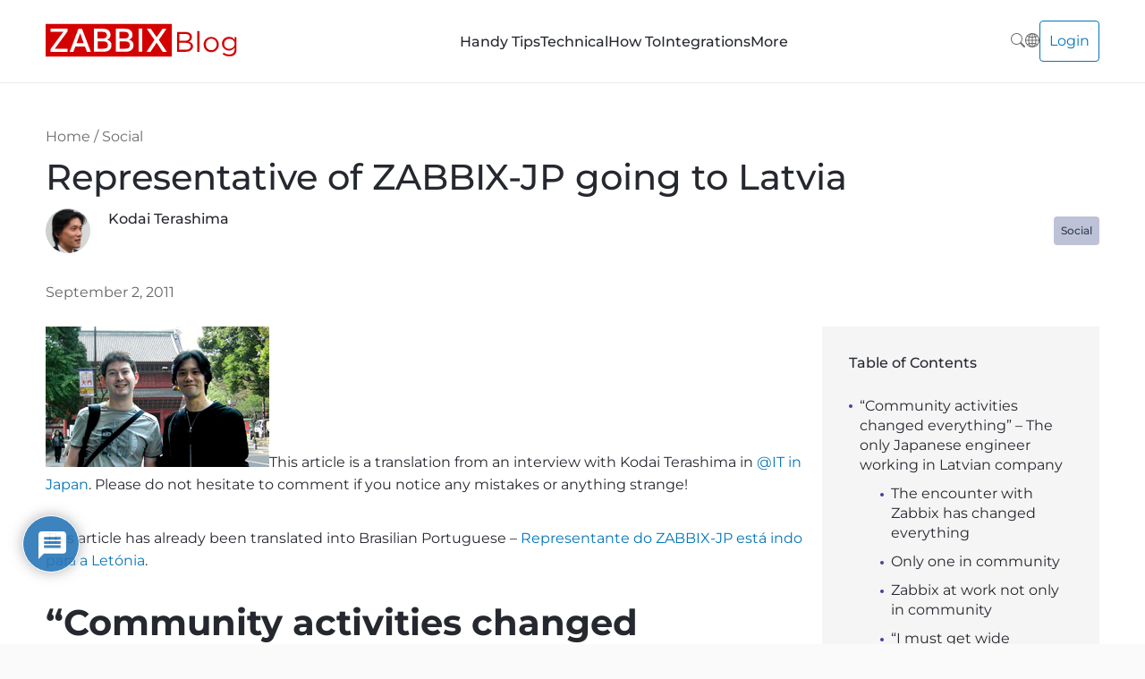

--- FILE ---
content_type: text/html; charset=UTF-8
request_url: https://blog.zabbix.com/representative-of-zabbix-jp-going-to-latvia/515/
body_size: 29432
content:
<!doctype html>
<html lang="en-US">
<head>
	<meta charset="UTF-8">
	<meta name="viewport" content="width=device-width, initial-scale=1">
	<link rel="profile" href="https://gmpg.org/xfn/11">

	<script src="https://blog.zabbix.com/wp-content/themes/wb/assets/js/svginject.js"></script>
	<script src="https://blog.zabbix.com/wp-content/themes/wb/assets/js/aos.js"></script>
	<script src='https://www.google.com/recaptcha/api.js?render=6LdRLSgrAAAAAEgJ3LWSq1-WbGoKT3-31AkmwmWL'></script>

	<meta name='robots' content='index, follow, max-image-preview:large, max-snippet:-1, max-video-preview:-1' />
	<style>img:is([sizes="auto" i], [sizes^="auto," i]) { contain-intrinsic-size: 3000px 1500px }</style>
	
<!-- Google Tag Manager for WordPress by gtm4wp.com -->
<script data-cfasync="false" data-pagespeed-no-defer>
	var gtm4wp_datalayer_name = "dataLayer";
	var dataLayer = dataLayer || [];
</script>
<!-- End Google Tag Manager for WordPress by gtm4wp.com -->
	<!-- This site is optimized with the Yoast SEO plugin v26.7 - https://yoast.com/wordpress/plugins/seo/ -->
	<title>Representative of ZABBIX-JP going to Latvia - Zabbix Blog</title>
	<link rel="canonical" href="https://blog.zabbix.com/representative-of-zabbix-jp-going-to-latvia/515/" />
	<meta property="og:locale" content="en_US" />
	<meta property="og:type" content="article" />
	<meta property="og:title" content="Representative of ZABBIX-JP going to Latvia - Zabbix Blog" />
	<meta property="og:description" content="&quot;Community activities changed everything&quot; - The only Japanese engineer working in Latvian company. This article is a translation from an interview with Kodai Terashima in @IT in Japan." />
	<meta property="og:url" content="https://blog.zabbix.com/representative-of-zabbix-jp-going-to-latvia/515/" />
	<meta property="og:site_name" content="Zabbix Blog" />
	<meta property="article:published_time" content="2011-09-02T07:21:37+00:00" />
	<meta property="article:modified_time" content="2011-09-02T09:21:24+00:00" />
	<meta property="og:image" content="https://blog.zabbix.com/wp-content/uploads/2011/09/04.jpg" />
	<meta name="author" content="kodai" />
	<meta name="twitter:card" content="summary_large_image" />
	<meta name="twitter:label1" content="Written by" />
	<meta name="twitter:data1" content="kodai" />
	<meta name="twitter:label2" content="Est. reading time" />
	<meta name="twitter:data2" content="9 minutes" />
	<script type="application/ld+json" class="yoast-schema-graph">{"@context":"https://schema.org","@graph":[{"@type":"Article","@id":"https://blog.zabbix.com/representative-of-zabbix-jp-going-to-latvia/515/#article","isPartOf":{"@id":"https://blog.zabbix.com/representative-of-zabbix-jp-going-to-latvia/515/"},"author":{"name":"kodai","@id":"https://blog.zabbix.com/#/schema/person/13c534a09f3ad1cd88db5e378da7b1c9"},"headline":"Representative of ZABBIX-JP going to Latvia","datePublished":"2011-09-02T07:21:37+00:00","dateModified":"2011-09-02T09:21:24+00:00","mainEntityOfPage":{"@id":"https://blog.zabbix.com/representative-of-zabbix-jp-going-to-latvia/515/"},"wordCount":1736,"commentCount":0,"publisher":{"@id":"https://blog.zabbix.com/#organization"},"image":{"@id":"https://blog.zabbix.com/representative-of-zabbix-jp-going-to-latvia/515/#primaryimage"},"thumbnailUrl":"https://blog.zabbix.com/wp-content/uploads/2011/09/04.jpg","articleSection":["Social"],"inLanguage":"en-US","potentialAction":[{"@type":"CommentAction","name":"Comment","target":["https://blog.zabbix.com/representative-of-zabbix-jp-going-to-latvia/515/#respond"]}]},{"@type":"WebPage","@id":"https://blog.zabbix.com/representative-of-zabbix-jp-going-to-latvia/515/","url":"https://blog.zabbix.com/representative-of-zabbix-jp-going-to-latvia/515/","name":"Representative of ZABBIX-JP going to Latvia - Zabbix Blog","isPartOf":{"@id":"https://blog.zabbix.com/#website"},"primaryImageOfPage":{"@id":"https://blog.zabbix.com/representative-of-zabbix-jp-going-to-latvia/515/#primaryimage"},"image":{"@id":"https://blog.zabbix.com/representative-of-zabbix-jp-going-to-latvia/515/#primaryimage"},"thumbnailUrl":"https://blog.zabbix.com/wp-content/uploads/2011/09/04.jpg","datePublished":"2011-09-02T07:21:37+00:00","dateModified":"2011-09-02T09:21:24+00:00","breadcrumb":{"@id":"https://blog.zabbix.com/representative-of-zabbix-jp-going-to-latvia/515/#breadcrumb"},"inLanguage":"en-US","potentialAction":[{"@type":"ReadAction","target":["https://blog.zabbix.com/representative-of-zabbix-jp-going-to-latvia/515/"]}]},{"@type":"ImageObject","inLanguage":"en-US","@id":"https://blog.zabbix.com/representative-of-zabbix-jp-going-to-latvia/515/#primaryimage","url":"https://blog.zabbix.com/wp-content/uploads/2011/09/04.jpg","contentUrl":"https://blog.zabbix.com/wp-content/uploads/2011/09/04.jpg","width":"250","height":"157"},{"@type":"BreadcrumbList","@id":"https://blog.zabbix.com/representative-of-zabbix-jp-going-to-latvia/515/#breadcrumb","itemListElement":[{"@type":"ListItem","position":1,"name":"Home","item":"https://blog.zabbix.com/"},{"@type":"ListItem","position":2,"name":"Social","item":"https://blog.zabbix.com/category/social/"},{"@type":"ListItem","position":3,"name":"Representative of ZABBIX-JP going to Latvia"}]},{"@type":"WebSite","@id":"https://blog.zabbix.com/#website","url":"https://blog.zabbix.com/","name":"Zabbix Blog","description":"Monitor the latest Zabbix news and information","publisher":{"@id":"https://blog.zabbix.com/#organization"},"potentialAction":[{"@type":"SearchAction","target":{"@type":"EntryPoint","urlTemplate":"https://blog.zabbix.com/?s={search_term_string}"},"query-input":{"@type":"PropertyValueSpecification","valueRequired":true,"valueName":"search_term_string"}}],"inLanguage":"en-US"},{"@type":"Organization","@id":"https://blog.zabbix.com/#organization","name":"Zabbix","url":"https://blog.zabbix.com/","logo":{"@type":"ImageObject","inLanguage":"en-US","@id":"https://blog.zabbix.com/#/schema/logo/image/","url":"https://blog.zabbix.com/wp-content/uploads/2021/12/zabbix_logo_250x65.png","contentUrl":"https://blog.zabbix.com/wp-content/uploads/2021/12/zabbix_logo_250x65.png","width":250,"height":65,"caption":"Zabbix"},"image":{"@id":"https://blog.zabbix.com/#/schema/logo/image/"}},{"@type":"Person","@id":"https://blog.zabbix.com/#/schema/person/13c534a09f3ad1cd88db5e378da7b1c9","name":"kodai","image":{"@type":"ImageObject","inLanguage":"en-US","@id":"https://blog.zabbix.com/#/schema/person/image/","url":"https://blog.zabbix.com/wp-content/uploads/2020/05/kodai-150x150.png","contentUrl":"https://blog.zabbix.com/wp-content/uploads/2020/05/kodai-150x150.png","caption":"kodai"},"sameAs":["http://www.zabbix.com"],"url":"https://blog.zabbix.com/author/kodai/"}]}</script>
	<!-- / Yoast SEO plugin. -->


<link rel='dns-prefetch' href='//stats.wp.com' />
<link rel='dns-prefetch' href='//cdn.openshareweb.com' />
<link rel='dns-prefetch' href='//cdn.shareaholic.net' />
<link rel='dns-prefetch' href='//www.shareaholic.net' />
<link rel='dns-prefetch' href='//analytics.shareaholic.com' />
<link rel='dns-prefetch' href='//recs.shareaholic.com' />
<link rel='dns-prefetch' href='//partner.shareaholic.com' />
<link rel='dns-prefetch' href='//v0.wordpress.com' />
<link rel='preconnect' href='//c0.wp.com' />
<link rel="alternate" type="application/rss+xml" title="Zabbix Blog &raquo; Feed" href="https://blog.zabbix.com/feed/" />
<link rel="alternate" type="application/rss+xml" title="Zabbix Blog &raquo; Comments Feed" href="https://blog.zabbix.com/comments/feed/" />
<link rel="alternate" type="application/rss+xml" title="Zabbix Blog &raquo; Representative of ZABBIX-JP going to Latvia Comments Feed" href="https://blog.zabbix.com/representative-of-zabbix-jp-going-to-latvia/515/feed/" />
<!-- Shareaholic - https://www.shareaholic.com -->
<link rel='preload' href='//cdn.shareaholic.net/assets/pub/shareaholic.js' as='script'/>
<script data-no-minify='1' data-cfasync='false'>
_SHR_SETTINGS = {"endpoints":{"local_recs_url":"https:\/\/blog.zabbix.com\/wp-admin\/admin-ajax.php?action=shareaholic_permalink_related","ajax_url":"https:\/\/blog.zabbix.com\/wp-admin\/admin-ajax.php"},"site_id":"ed530ccbad875cb52d1ffee166e5c854","url_components":{"year":"2011","monthnum":"09","day":"02","hour":"09","minute":"21","second":"37","post_id":"515","postname":"representative-of-zabbix-jp-going-to-latvia","category":"social"}};
</script>
<script data-no-minify='1' data-cfasync='false' src='//cdn.shareaholic.net/assets/pub/shareaholic.js' data-shr-siteid='ed530ccbad875cb52d1ffee166e5c854' async ></script>

<!-- Shareaholic Content Tags -->
<meta name='shareaholic:site_name' content='Zabbix Blog' />
<meta name='shareaholic:language' content='en-US' />
<meta name='shareaholic:url' content='https://blog.zabbix.com/representative-of-zabbix-jp-going-to-latvia/515/' />
<meta name='shareaholic:keywords' content='cat:social, type:post' />
<meta name='shareaholic:article_published_time' content='2011-09-02T09:21:37+03:00' />
<meta name='shareaholic:article_modified_time' content='2011-09-02T11:21:24+03:00' />
<meta name='shareaholic:shareable_page' content='true' />
<meta name='shareaholic:article_author_name' content='kodai' />
<meta name='shareaholic:site_id' content='ed530ccbad875cb52d1ffee166e5c854' />
<meta name='shareaholic:wp_version' content='9.7.13' />
<meta name='shareaholic:image' content='https://blog.zabbix.com/wp-content/uploads/2011/09/04.jpg' />
<!-- Shareaholic Content Tags End -->

<!-- Shareaholic Open Graph Tags -->
<meta property='og:image' content='https://blog.zabbix.com/wp-content/uploads/2011/09/04.jpg' />
<!-- Shareaholic Open Graph Tags End -->
<script>
window._wpemojiSettings = {"baseUrl":"https:\/\/s.w.org\/images\/core\/emoji\/16.0.1\/72x72\/","ext":".png","svgUrl":"https:\/\/s.w.org\/images\/core\/emoji\/16.0.1\/svg\/","svgExt":".svg","source":{"concatemoji":"https:\/\/blog.zabbix.com\/wp-includes\/js\/wp-emoji-release.min.js?ver=6.8.3"}};
/*! This file is auto-generated */
!function(s,n){var o,i,e;function c(e){try{var t={supportTests:e,timestamp:(new Date).valueOf()};sessionStorage.setItem(o,JSON.stringify(t))}catch(e){}}function p(e,t,n){e.clearRect(0,0,e.canvas.width,e.canvas.height),e.fillText(t,0,0);var t=new Uint32Array(e.getImageData(0,0,e.canvas.width,e.canvas.height).data),a=(e.clearRect(0,0,e.canvas.width,e.canvas.height),e.fillText(n,0,0),new Uint32Array(e.getImageData(0,0,e.canvas.width,e.canvas.height).data));return t.every(function(e,t){return e===a[t]})}function u(e,t){e.clearRect(0,0,e.canvas.width,e.canvas.height),e.fillText(t,0,0);for(var n=e.getImageData(16,16,1,1),a=0;a<n.data.length;a++)if(0!==n.data[a])return!1;return!0}function f(e,t,n,a){switch(t){case"flag":return n(e,"\ud83c\udff3\ufe0f\u200d\u26a7\ufe0f","\ud83c\udff3\ufe0f\u200b\u26a7\ufe0f")?!1:!n(e,"\ud83c\udde8\ud83c\uddf6","\ud83c\udde8\u200b\ud83c\uddf6")&&!n(e,"\ud83c\udff4\udb40\udc67\udb40\udc62\udb40\udc65\udb40\udc6e\udb40\udc67\udb40\udc7f","\ud83c\udff4\u200b\udb40\udc67\u200b\udb40\udc62\u200b\udb40\udc65\u200b\udb40\udc6e\u200b\udb40\udc67\u200b\udb40\udc7f");case"emoji":return!a(e,"\ud83e\udedf")}return!1}function g(e,t,n,a){var r="undefined"!=typeof WorkerGlobalScope&&self instanceof WorkerGlobalScope?new OffscreenCanvas(300,150):s.createElement("canvas"),o=r.getContext("2d",{willReadFrequently:!0}),i=(o.textBaseline="top",o.font="600 32px Arial",{});return e.forEach(function(e){i[e]=t(o,e,n,a)}),i}function t(e){var t=s.createElement("script");t.src=e,t.defer=!0,s.head.appendChild(t)}"undefined"!=typeof Promise&&(o="wpEmojiSettingsSupports",i=["flag","emoji"],n.supports={everything:!0,everythingExceptFlag:!0},e=new Promise(function(e){s.addEventListener("DOMContentLoaded",e,{once:!0})}),new Promise(function(t){var n=function(){try{var e=JSON.parse(sessionStorage.getItem(o));if("object"==typeof e&&"number"==typeof e.timestamp&&(new Date).valueOf()<e.timestamp+604800&&"object"==typeof e.supportTests)return e.supportTests}catch(e){}return null}();if(!n){if("undefined"!=typeof Worker&&"undefined"!=typeof OffscreenCanvas&&"undefined"!=typeof URL&&URL.createObjectURL&&"undefined"!=typeof Blob)try{var e="postMessage("+g.toString()+"("+[JSON.stringify(i),f.toString(),p.toString(),u.toString()].join(",")+"));",a=new Blob([e],{type:"text/javascript"}),r=new Worker(URL.createObjectURL(a),{name:"wpTestEmojiSupports"});return void(r.onmessage=function(e){c(n=e.data),r.terminate(),t(n)})}catch(e){}c(n=g(i,f,p,u))}t(n)}).then(function(e){for(var t in e)n.supports[t]=e[t],n.supports.everything=n.supports.everything&&n.supports[t],"flag"!==t&&(n.supports.everythingExceptFlag=n.supports.everythingExceptFlag&&n.supports[t]);n.supports.everythingExceptFlag=n.supports.everythingExceptFlag&&!n.supports.flag,n.DOMReady=!1,n.readyCallback=function(){n.DOMReady=!0}}).then(function(){return e}).then(function(){var e;n.supports.everything||(n.readyCallback(),(e=n.source||{}).concatemoji?t(e.concatemoji):e.wpemoji&&e.twemoji&&(t(e.twemoji),t(e.wpemoji)))}))}((window,document),window._wpemojiSettings);
</script>
<style id='wp-emoji-styles-inline-css'>

	img.wp-smiley, img.emoji {
		display: inline !important;
		border: none !important;
		box-shadow: none !important;
		height: 1em !important;
		width: 1em !important;
		margin: 0 0.07em !important;
		vertical-align: -0.1em !important;
		background: none !important;
		padding: 0 !important;
	}
</style>
<link property="stylesheet" rel='stylesheet' id='wp-block-library-css' href='https://c0.wp.com/c/6.8.3/wp-includes/css/dist/block-library/style.min.css' media='all' />
<style id='classic-theme-styles-inline-css'>
/*! This file is auto-generated */
.wp-block-button__link{color:#fff;background-color:#32373c;border-radius:9999px;box-shadow:none;text-decoration:none;padding:calc(.667em + 2px) calc(1.333em + 2px);font-size:1.125em}.wp-block-file__button{background:#32373c;color:#fff;text-decoration:none}
</style>
<link property="stylesheet" rel='stylesheet' id='mediaelement-css' href='https://c0.wp.com/c/6.8.3/wp-includes/js/mediaelement/mediaelementplayer-legacy.min.css' media='all' />
<link property="stylesheet" rel='stylesheet' id='wp-mediaelement-css' href='https://c0.wp.com/c/6.8.3/wp-includes/js/mediaelement/wp-mediaelement.min.css' media='all' />
<style id='jetpack-sharing-buttons-style-inline-css'>
.jetpack-sharing-buttons__services-list{display:flex;flex-direction:row;flex-wrap:wrap;gap:0;list-style-type:none;margin:5px;padding:0}.jetpack-sharing-buttons__services-list.has-small-icon-size{font-size:12px}.jetpack-sharing-buttons__services-list.has-normal-icon-size{font-size:16px}.jetpack-sharing-buttons__services-list.has-large-icon-size{font-size:24px}.jetpack-sharing-buttons__services-list.has-huge-icon-size{font-size:36px}@media print{.jetpack-sharing-buttons__services-list{display:none!important}}.editor-styles-wrapper .wp-block-jetpack-sharing-buttons{gap:0;padding-inline-start:0}ul.jetpack-sharing-buttons__services-list.has-background{padding:1.25em 2.375em}
</style>
<style id='global-styles-inline-css'>
:root{--wp--preset--aspect-ratio--square: 1;--wp--preset--aspect-ratio--4-3: 4/3;--wp--preset--aspect-ratio--3-4: 3/4;--wp--preset--aspect-ratio--3-2: 3/2;--wp--preset--aspect-ratio--2-3: 2/3;--wp--preset--aspect-ratio--16-9: 16/9;--wp--preset--aspect-ratio--9-16: 9/16;--wp--preset--color--black: #000000;--wp--preset--color--cyan-bluish-gray: #abb8c3;--wp--preset--color--white: #ffffff;--wp--preset--color--pale-pink: #f78da7;--wp--preset--color--vivid-red: #cf2e2e;--wp--preset--color--luminous-vivid-orange: #ff6900;--wp--preset--color--luminous-vivid-amber: #fcb900;--wp--preset--color--light-green-cyan: #7bdcb5;--wp--preset--color--vivid-green-cyan: #00d084;--wp--preset--color--pale-cyan-blue: #8ed1fc;--wp--preset--color--vivid-cyan-blue: #0693e3;--wp--preset--color--vivid-purple: #9b51e0;--wp--preset--gradient--vivid-cyan-blue-to-vivid-purple: linear-gradient(135deg,rgba(6,147,227,1) 0%,rgb(155,81,224) 100%);--wp--preset--gradient--light-green-cyan-to-vivid-green-cyan: linear-gradient(135deg,rgb(122,220,180) 0%,rgb(0,208,130) 100%);--wp--preset--gradient--luminous-vivid-amber-to-luminous-vivid-orange: linear-gradient(135deg,rgba(252,185,0,1) 0%,rgba(255,105,0,1) 100%);--wp--preset--gradient--luminous-vivid-orange-to-vivid-red: linear-gradient(135deg,rgba(255,105,0,1) 0%,rgb(207,46,46) 100%);--wp--preset--gradient--very-light-gray-to-cyan-bluish-gray: linear-gradient(135deg,rgb(238,238,238) 0%,rgb(169,184,195) 100%);--wp--preset--gradient--cool-to-warm-spectrum: linear-gradient(135deg,rgb(74,234,220) 0%,rgb(151,120,209) 20%,rgb(207,42,186) 40%,rgb(238,44,130) 60%,rgb(251,105,98) 80%,rgb(254,248,76) 100%);--wp--preset--gradient--blush-light-purple: linear-gradient(135deg,rgb(255,206,236) 0%,rgb(152,150,240) 100%);--wp--preset--gradient--blush-bordeaux: linear-gradient(135deg,rgb(254,205,165) 0%,rgb(254,45,45) 50%,rgb(107,0,62) 100%);--wp--preset--gradient--luminous-dusk: linear-gradient(135deg,rgb(255,203,112) 0%,rgb(199,81,192) 50%,rgb(65,88,208) 100%);--wp--preset--gradient--pale-ocean: linear-gradient(135deg,rgb(255,245,203) 0%,rgb(182,227,212) 50%,rgb(51,167,181) 100%);--wp--preset--gradient--electric-grass: linear-gradient(135deg,rgb(202,248,128) 0%,rgb(113,206,126) 100%);--wp--preset--gradient--midnight: linear-gradient(135deg,rgb(2,3,129) 0%,rgb(40,116,252) 100%);--wp--preset--font-size--small: 13px;--wp--preset--font-size--medium: 20px;--wp--preset--font-size--large: 36px;--wp--preset--font-size--x-large: 42px;--wp--preset--spacing--20: 0.44rem;--wp--preset--spacing--30: 0.67rem;--wp--preset--spacing--40: 1rem;--wp--preset--spacing--50: 1.5rem;--wp--preset--spacing--60: 2.25rem;--wp--preset--spacing--70: 3.38rem;--wp--preset--spacing--80: 5.06rem;--wp--preset--shadow--natural: 6px 6px 9px rgba(0, 0, 0, 0.2);--wp--preset--shadow--deep: 12px 12px 50px rgba(0, 0, 0, 0.4);--wp--preset--shadow--sharp: 6px 6px 0px rgba(0, 0, 0, 0.2);--wp--preset--shadow--outlined: 6px 6px 0px -3px rgba(255, 255, 255, 1), 6px 6px rgba(0, 0, 0, 1);--wp--preset--shadow--crisp: 6px 6px 0px rgba(0, 0, 0, 1);}:where(.is-layout-flex){gap: 0.5em;}:where(.is-layout-grid){gap: 0.5em;}body .is-layout-flex{display: flex;}.is-layout-flex{flex-wrap: wrap;align-items: center;}.is-layout-flex > :is(*, div){margin: 0;}body .is-layout-grid{display: grid;}.is-layout-grid > :is(*, div){margin: 0;}:where(.wp-block-columns.is-layout-flex){gap: 2em;}:where(.wp-block-columns.is-layout-grid){gap: 2em;}:where(.wp-block-post-template.is-layout-flex){gap: 1.25em;}:where(.wp-block-post-template.is-layout-grid){gap: 1.25em;}.has-black-color{color: var(--wp--preset--color--black) !important;}.has-cyan-bluish-gray-color{color: var(--wp--preset--color--cyan-bluish-gray) !important;}.has-white-color{color: var(--wp--preset--color--white) !important;}.has-pale-pink-color{color: var(--wp--preset--color--pale-pink) !important;}.has-vivid-red-color{color: var(--wp--preset--color--vivid-red) !important;}.has-luminous-vivid-orange-color{color: var(--wp--preset--color--luminous-vivid-orange) !important;}.has-luminous-vivid-amber-color{color: var(--wp--preset--color--luminous-vivid-amber) !important;}.has-light-green-cyan-color{color: var(--wp--preset--color--light-green-cyan) !important;}.has-vivid-green-cyan-color{color: var(--wp--preset--color--vivid-green-cyan) !important;}.has-pale-cyan-blue-color{color: var(--wp--preset--color--pale-cyan-blue) !important;}.has-vivid-cyan-blue-color{color: var(--wp--preset--color--vivid-cyan-blue) !important;}.has-vivid-purple-color{color: var(--wp--preset--color--vivid-purple) !important;}.has-black-background-color{background-color: var(--wp--preset--color--black) !important;}.has-cyan-bluish-gray-background-color{background-color: var(--wp--preset--color--cyan-bluish-gray) !important;}.has-white-background-color{background-color: var(--wp--preset--color--white) !important;}.has-pale-pink-background-color{background-color: var(--wp--preset--color--pale-pink) !important;}.has-vivid-red-background-color{background-color: var(--wp--preset--color--vivid-red) !important;}.has-luminous-vivid-orange-background-color{background-color: var(--wp--preset--color--luminous-vivid-orange) !important;}.has-luminous-vivid-amber-background-color{background-color: var(--wp--preset--color--luminous-vivid-amber) !important;}.has-light-green-cyan-background-color{background-color: var(--wp--preset--color--light-green-cyan) !important;}.has-vivid-green-cyan-background-color{background-color: var(--wp--preset--color--vivid-green-cyan) !important;}.has-pale-cyan-blue-background-color{background-color: var(--wp--preset--color--pale-cyan-blue) !important;}.has-vivid-cyan-blue-background-color{background-color: var(--wp--preset--color--vivid-cyan-blue) !important;}.has-vivid-purple-background-color{background-color: var(--wp--preset--color--vivid-purple) !important;}.has-black-border-color{border-color: var(--wp--preset--color--black) !important;}.has-cyan-bluish-gray-border-color{border-color: var(--wp--preset--color--cyan-bluish-gray) !important;}.has-white-border-color{border-color: var(--wp--preset--color--white) !important;}.has-pale-pink-border-color{border-color: var(--wp--preset--color--pale-pink) !important;}.has-vivid-red-border-color{border-color: var(--wp--preset--color--vivid-red) !important;}.has-luminous-vivid-orange-border-color{border-color: var(--wp--preset--color--luminous-vivid-orange) !important;}.has-luminous-vivid-amber-border-color{border-color: var(--wp--preset--color--luminous-vivid-amber) !important;}.has-light-green-cyan-border-color{border-color: var(--wp--preset--color--light-green-cyan) !important;}.has-vivid-green-cyan-border-color{border-color: var(--wp--preset--color--vivid-green-cyan) !important;}.has-pale-cyan-blue-border-color{border-color: var(--wp--preset--color--pale-cyan-blue) !important;}.has-vivid-cyan-blue-border-color{border-color: var(--wp--preset--color--vivid-cyan-blue) !important;}.has-vivid-purple-border-color{border-color: var(--wp--preset--color--vivid-purple) !important;}.has-vivid-cyan-blue-to-vivid-purple-gradient-background{background: var(--wp--preset--gradient--vivid-cyan-blue-to-vivid-purple) !important;}.has-light-green-cyan-to-vivid-green-cyan-gradient-background{background: var(--wp--preset--gradient--light-green-cyan-to-vivid-green-cyan) !important;}.has-luminous-vivid-amber-to-luminous-vivid-orange-gradient-background{background: var(--wp--preset--gradient--luminous-vivid-amber-to-luminous-vivid-orange) !important;}.has-luminous-vivid-orange-to-vivid-red-gradient-background{background: var(--wp--preset--gradient--luminous-vivid-orange-to-vivid-red) !important;}.has-very-light-gray-to-cyan-bluish-gray-gradient-background{background: var(--wp--preset--gradient--very-light-gray-to-cyan-bluish-gray) !important;}.has-cool-to-warm-spectrum-gradient-background{background: var(--wp--preset--gradient--cool-to-warm-spectrum) !important;}.has-blush-light-purple-gradient-background{background: var(--wp--preset--gradient--blush-light-purple) !important;}.has-blush-bordeaux-gradient-background{background: var(--wp--preset--gradient--blush-bordeaux) !important;}.has-luminous-dusk-gradient-background{background: var(--wp--preset--gradient--luminous-dusk) !important;}.has-pale-ocean-gradient-background{background: var(--wp--preset--gradient--pale-ocean) !important;}.has-electric-grass-gradient-background{background: var(--wp--preset--gradient--electric-grass) !important;}.has-midnight-gradient-background{background: var(--wp--preset--gradient--midnight) !important;}.has-small-font-size{font-size: var(--wp--preset--font-size--small) !important;}.has-medium-font-size{font-size: var(--wp--preset--font-size--medium) !important;}.has-large-font-size{font-size: var(--wp--preset--font-size--large) !important;}.has-x-large-font-size{font-size: var(--wp--preset--font-size--x-large) !important;}
:where(.wp-block-post-template.is-layout-flex){gap: 1.25em;}:where(.wp-block-post-template.is-layout-grid){gap: 1.25em;}
:where(.wp-block-columns.is-layout-flex){gap: 2em;}:where(.wp-block-columns.is-layout-grid){gap: 2em;}
:root :where(.wp-block-pullquote){font-size: 1.5em;line-height: 1.6;}
</style>
<link property="stylesheet" rel='stylesheet' id='trx_addons-icons-css' href='https://blog.zabbix.com/wp-content/plugins/trx_addons_disabled/css/font-icons/css/trx_addons_icons-embedded.css' media='all' />
<link property="stylesheet" rel='stylesheet' id='jquery-swiper-css' href='https://blog.zabbix.com/wp-content/plugins/trx_addons_disabled/js/swiper/swiper.min.css' media='all' />
<link property="stylesheet" rel='stylesheet' id='magnific-popup-css' href='https://blog.zabbix.com/wp-content/plugins/trx_addons_disabled/js/magnific/magnific-popup.min.css' media='all' />
<link property="stylesheet" rel='stylesheet' id='trx_addons-css' href='https://blog.zabbix.com/wp-content/plugins/trx_addons_disabled/css/trx_addons.css' media='all' />
<link property="stylesheet" rel='stylesheet' id='trx_addons-animation-css' href='https://blog.zabbix.com/wp-content/plugins/trx_addons_disabled/css/trx_addons.animation.css' media='all' />
<link property="stylesheet" rel='stylesheet' id='ppress-frontend-css' href='https://blog.zabbix.com/wp-content/plugins/wp-user-avatar/assets/css/frontend.min.css?ver=4.16.8' media='all' />
<link property="stylesheet" rel='stylesheet' id='ppress-flatpickr-css' href='https://blog.zabbix.com/wp-content/plugins/wp-user-avatar/assets/flatpickr/flatpickr.min.css?ver=4.16.8' media='all' />
<link property="stylesheet" rel='stylesheet' id='ppress-select2-css' href='https://blog.zabbix.com/wp-content/plugins/wp-user-avatar/assets/select2/select2.min.css?ver=6.8.3' media='all' />
<link property="stylesheet" rel='stylesheet' id='theme-css-css' href='https://blog.zabbix.com/wp-content/themes/wb/assets/css/theme.css?ver=1768483212' media='all' />
<link property="stylesheet" rel='stylesheet' id='slick-css-css' href='https://blog.zabbix.com/wp-content/themes/wb/assets/css/slick.css?ver=6.8.3' media='all' />
<link property="stylesheet" rel='stylesheet' id='select2-css-css' href='https://blog.zabbix.com/wp-content/themes/wb/assets/css/select2.css?ver=6.8.3' media='all' />
<link property="stylesheet" rel='stylesheet' id='responsive-css-css' href='https://blog.zabbix.com/wp-content/themes/wb/assets/css/responsive.css?ver=1768483212' media='all' />
<link property="stylesheet" rel='stylesheet' id='aos-css-css' href='https://blog.zabbix.com/wp-content/themes/wb/assets/css/aos.css?ver=6.8.3' media='all' />
<link property="stylesheet" rel='stylesheet' id='taxopress-frontend-css-css' href='https://blog.zabbix.com/wp-content/plugins/simple-tags/assets/frontend/css/frontend.css?ver=3.43.0' media='all' />
<link property="stylesheet" rel='stylesheet' id='easy_table_style-css' href='https://blog.zabbix.com/wp-content/plugins/easy-table/themes/default/style.css?ver=1.8' media='all' />
<link property="stylesheet" rel='stylesheet' id='wpdiscuz-frontend-css-css' href='https://blog.zabbix.com/wp-content/plugins/wpdiscuz/themes/default/style.css?ver=7.6.43' media='all' />
<style id='wpdiscuz-frontend-css-inline-css'>
 #wpdcom .wpd-blog-administrator .wpd-comment-label{color:#ffffff;background-color:#2874b7;border:none}#wpdcom .wpd-blog-administrator .wpd-comment-author, #wpdcom .wpd-blog-administrator .wpd-comment-author a{color:#2874b7}#wpdcom.wpd-layout-1 .wpd-comment .wpd-blog-administrator .wpd-avatar img{border-color:#2874b7}#wpdcom.wpd-layout-2 .wpd-comment.wpd-reply .wpd-comment-wrap.wpd-blog-administrator{border-left:3px solid #2874b7}#wpdcom.wpd-layout-2 .wpd-comment .wpd-blog-administrator .wpd-avatar img{border-bottom-color:#2874b7}#wpdcom.wpd-layout-3 .wpd-blog-administrator .wpd-comment-subheader{border-top:1px dashed #2874b7}#wpdcom.wpd-layout-3 .wpd-reply .wpd-blog-administrator .wpd-comment-right{border-left:1px solid #2874b7}#wpdcom .wpd-blog-author .wpd-comment-label{color:#ffffff;background-color:#2874b7;border:none}#wpdcom .wpd-blog-author .wpd-comment-author, #wpdcom .wpd-blog-author .wpd-comment-author a{color:#2874b7}#wpdcom.wpd-layout-1 .wpd-comment .wpd-blog-author .wpd-avatar img{border-color:#2874b7}#wpdcom.wpd-layout-2 .wpd-comment .wpd-blog-author .wpd-avatar img{border-bottom-color:#2874b7}#wpdcom.wpd-layout-3 .wpd-blog-author .wpd-comment-subheader{border-top:1px dashed #2874b7}#wpdcom.wpd-layout-3 .wpd-reply .wpd-blog-author .wpd-comment-right{border-left:1px solid #2874b7}#wpdcom .wpd-blog-contributor .wpd-comment-label{color:#ffffff;background-color:#2874b7;border:none}#wpdcom .wpd-blog-contributor .wpd-comment-author, #wpdcom .wpd-blog-contributor .wpd-comment-author a{color:#2874b7}#wpdcom.wpd-layout-1 .wpd-comment .wpd-blog-contributor .wpd-avatar img{border-color:#2874b7}#wpdcom.wpd-layout-2 .wpd-comment .wpd-blog-contributor .wpd-avatar img{border-bottom-color:#2874b7}#wpdcom.wpd-layout-3 .wpd-blog-contributor .wpd-comment-subheader{border-top:1px dashed #2874b7}#wpdcom.wpd-layout-3 .wpd-reply .wpd-blog-contributor .wpd-comment-right{border-left:1px solid #2874b7}#wpdcom .wpd-blog-editor .wpd-comment-label{color:#ffffff;background-color:#2874b7;border:none}#wpdcom .wpd-blog-editor .wpd-comment-author, #wpdcom .wpd-blog-editor .wpd-comment-author a{color:#2874b7}#wpdcom.wpd-layout-1 .wpd-comment .wpd-blog-editor .wpd-avatar img{border-color:#2874b7}#wpdcom.wpd-layout-2 .wpd-comment.wpd-reply .wpd-comment-wrap.wpd-blog-editor{border-left:3px solid #2874b7}#wpdcom.wpd-layout-2 .wpd-comment .wpd-blog-editor .wpd-avatar img{border-bottom-color:#2874b7}#wpdcom.wpd-layout-3 .wpd-blog-editor .wpd-comment-subheader{border-top:1px dashed #2874b7}#wpdcom.wpd-layout-3 .wpd-reply .wpd-blog-editor .wpd-comment-right{border-left:1px solid #2874b7}#wpdcom .wpd-blog-subscriber .wpd-comment-label{color:#ffffff;background-color:#2874b7;border:none}#wpdcom .wpd-blog-subscriber .wpd-comment-author, #wpdcom .wpd-blog-subscriber .wpd-comment-author a{color:#2874b7}#wpdcom.wpd-layout-2 .wpd-comment .wpd-blog-subscriber .wpd-avatar img{border-bottom-color:#2874b7}#wpdcom.wpd-layout-3 .wpd-blog-subscriber .wpd-comment-subheader{border-top:1px dashed #2874b7}#wpdcom .wpd-blog-wpseo_manager .wpd-comment-label{color:#ffffff;background-color:#2874b7;border:none}#wpdcom .wpd-blog-wpseo_manager .wpd-comment-author, #wpdcom .wpd-blog-wpseo_manager .wpd-comment-author a{color:#2874b7}#wpdcom.wpd-layout-1 .wpd-comment .wpd-blog-wpseo_manager .wpd-avatar img{border-color:#2874b7}#wpdcom.wpd-layout-2 .wpd-comment .wpd-blog-wpseo_manager .wpd-avatar img{border-bottom-color:#2874b7}#wpdcom.wpd-layout-3 .wpd-blog-wpseo_manager .wpd-comment-subheader{border-top:1px dashed #2874b7}#wpdcom.wpd-layout-3 .wpd-reply .wpd-blog-wpseo_manager .wpd-comment-right{border-left:1px solid #2874b7}#wpdcom .wpd-blog-wpseo_editor .wpd-comment-label{color:#ffffff;background-color:#2874b7;border:none}#wpdcom .wpd-blog-wpseo_editor .wpd-comment-author, #wpdcom .wpd-blog-wpseo_editor .wpd-comment-author a{color:#2874b7}#wpdcom.wpd-layout-1 .wpd-comment .wpd-blog-wpseo_editor .wpd-avatar img{border-color:#2874b7}#wpdcom.wpd-layout-2 .wpd-comment .wpd-blog-wpseo_editor .wpd-avatar img{border-bottom-color:#2874b7}#wpdcom.wpd-layout-3 .wpd-blog-wpseo_editor .wpd-comment-subheader{border-top:1px dashed #2874b7}#wpdcom.wpd-layout-3 .wpd-reply .wpd-blog-wpseo_editor .wpd-comment-right{border-left:1px solid #2874b7}#wpdcom .wpd-blog-post_author .wpd-comment-label{color:#ffffff;background-color:#2874b7;border:none}#wpdcom .wpd-blog-post_author .wpd-comment-author, #wpdcom .wpd-blog-post_author .wpd-comment-author a{color:#2874b7}#wpdcom .wpd-blog-post_author .wpd-avatar img{border-color:#2874b7}#wpdcom.wpd-layout-1 .wpd-comment .wpd-blog-post_author .wpd-avatar img{border-color:#2874b7}#wpdcom.wpd-layout-2 .wpd-comment.wpd-reply .wpd-comment-wrap.wpd-blog-post_author{border-left:3px solid #2874b7}#wpdcom.wpd-layout-2 .wpd-comment .wpd-blog-post_author .wpd-avatar img{border-bottom-color:#2874b7}#wpdcom.wpd-layout-3 .wpd-blog-post_author .wpd-comment-subheader{border-top:1px dashed #2874b7}#wpdcom.wpd-layout-3 .wpd-reply .wpd-blog-post_author .wpd-comment-right{border-left:1px solid #2874b7}#wpdcom .wpd-blog-guest .wpd-comment-label{color:#ffffff;background-color:#2874b7;border:none}#wpdcom .wpd-blog-guest .wpd-comment-author, #wpdcom .wpd-blog-guest .wpd-comment-author a{color:#2874b7}#wpdcom.wpd-layout-3 .wpd-blog-guest .wpd-comment-subheader{border-top:1px dashed #2874b7}#comments, #respond, .comments-area, #wpdcom{}#wpdcom .ql-editor > *{color:#777777}#wpdcom .ql-editor::before{}#wpdcom .ql-toolbar{border:1px solid #DDDDDD;border-top:none}#wpdcom .ql-container{border:1px solid #DDDDDD;border-bottom:none}#wpdcom .wpd-form-row .wpdiscuz-item input[type="text"], #wpdcom .wpd-form-row .wpdiscuz-item input[type="email"], #wpdcom .wpd-form-row .wpdiscuz-item input[type="url"], #wpdcom .wpd-form-row .wpdiscuz-item input[type="color"], #wpdcom .wpd-form-row .wpdiscuz-item input[type="date"], #wpdcom .wpd-form-row .wpdiscuz-item input[type="datetime"], #wpdcom .wpd-form-row .wpdiscuz-item input[type="datetime-local"], #wpdcom .wpd-form-row .wpdiscuz-item input[type="month"], #wpdcom .wpd-form-row .wpdiscuz-item input[type="number"], #wpdcom .wpd-form-row .wpdiscuz-item input[type="time"], #wpdcom textarea, #wpdcom select{border:1px solid #DDDDDD;color:#777777}#wpdcom .wpd-form-row .wpdiscuz-item textarea{border:1px solid #DDDDDD}#wpdcom input::placeholder, #wpdcom textarea::placeholder, #wpdcom input::-moz-placeholder, #wpdcom textarea::-webkit-input-placeholder{}#wpdcom .wpd-comment-text{color:#777777}#wpdcom .wpd-thread-head .wpd-thread-info{border-bottom:2px solid #2874b7}#wpdcom .wpd-thread-head .wpd-thread-info.wpd-reviews-tab svg{fill:#2874b7}#wpdcom .wpd-thread-head .wpdiscuz-user-settings{border-bottom:2px solid #2874b7}#wpdcom .wpd-thread-head .wpdiscuz-user-settings:hover{color:#2874b7}#wpdcom .wpd-comment .wpd-follow-link:hover{color:#2874b7}#wpdcom .wpd-comment-status .wpd-sticky{color:#2874b7}#wpdcom .wpd-thread-filter .wpdf-active{color:#2874b7;border-bottom-color:#2874b7}#wpdcom .wpd-comment-info-bar{border:1px dashed #5390c6;background:#eaf2f8}#wpdcom .wpd-comment-info-bar .wpd-current-view i{color:#2874b7}#wpdcom .wpd-filter-view-all:hover{background:#2874b7}#wpdcom .wpdiscuz-item .wpdiscuz-rating > label{color:#DDDDDD}#wpdcom .wpdiscuz-item .wpdiscuz-rating:not(:checked) > label:hover, .wpdiscuz-rating:not(:checked) > label:hover ~ label{}#wpdcom .wpdiscuz-item .wpdiscuz-rating > input ~ label:hover, #wpdcom .wpdiscuz-item .wpdiscuz-rating > input:not(:checked) ~ label:hover ~ label, #wpdcom .wpdiscuz-item .wpdiscuz-rating > input:not(:checked) ~ label:hover ~ label{color:#FFED85}#wpdcom .wpdiscuz-item .wpdiscuz-rating > input:checked ~ label:hover, #wpdcom .wpdiscuz-item .wpdiscuz-rating > input:checked ~ label:hover, #wpdcom .wpdiscuz-item .wpdiscuz-rating > label:hover ~ input:checked ~ label, #wpdcom .wpdiscuz-item .wpdiscuz-rating > input:checked + label:hover ~ label, #wpdcom .wpdiscuz-item .wpdiscuz-rating > input:checked ~ label:hover ~ label, .wpd-custom-field .wcf-active-star, #wpdcom .wpdiscuz-item .wpdiscuz-rating > input:checked ~ label{color:#FFD700}#wpd-post-rating .wpd-rating-wrap .wpd-rating-stars svg .wpd-star{fill:#DDDDDD}#wpd-post-rating .wpd-rating-wrap .wpd-rating-stars svg .wpd-active{fill:#FFD700}#wpd-post-rating .wpd-rating-wrap .wpd-rate-starts svg .wpd-star{fill:#DDDDDD}#wpd-post-rating .wpd-rating-wrap .wpd-rate-starts:hover svg .wpd-star{fill:#FFED85}#wpd-post-rating.wpd-not-rated .wpd-rating-wrap .wpd-rate-starts svg:hover ~ svg .wpd-star{fill:#DDDDDD}.wpdiscuz-post-rating-wrap .wpd-rating .wpd-rating-wrap .wpd-rating-stars svg .wpd-star{fill:#DDDDDD}.wpdiscuz-post-rating-wrap .wpd-rating .wpd-rating-wrap .wpd-rating-stars svg .wpd-active{fill:#FFD700}#wpdcom .wpd-comment .wpd-follow-active{color:#ff7a00}#wpdcom .page-numbers{color:#555;border:#555 1px solid}#wpdcom span.current{background:#555}#wpdcom.wpd-layout-1 .wpd-new-loaded-comment > .wpd-comment-wrap > .wpd-comment-right{background:#FFFAD6}#wpdcom.wpd-layout-2 .wpd-new-loaded-comment.wpd-comment > .wpd-comment-wrap > .wpd-comment-right{background:#FFFAD6}#wpdcom.wpd-layout-2 .wpd-new-loaded-comment.wpd-comment.wpd-reply > .wpd-comment-wrap > .wpd-comment-right{background:transparent}#wpdcom.wpd-layout-2 .wpd-new-loaded-comment.wpd-comment.wpd-reply > .wpd-comment-wrap{background:#FFFAD6}#wpdcom.wpd-layout-3 .wpd-new-loaded-comment.wpd-comment > .wpd-comment-wrap > .wpd-comment-right{background:#FFFAD6}#wpdcom .wpd-follow:hover i, #wpdcom .wpd-unfollow:hover i, #wpdcom .wpd-comment .wpd-follow-active:hover i{color:#2874b7}#wpdcom .wpdiscuz-readmore{cursor:pointer;color:#2874b7}.wpd-custom-field .wcf-pasiv-star, #wpcomm .wpdiscuz-item .wpdiscuz-rating > label{color:#DDDDDD}.wpd-wrapper .wpd-list-item.wpd-active{border-top:3px solid #2874b7}#wpdcom.wpd-layout-2 .wpd-comment.wpd-reply.wpd-unapproved-comment .wpd-comment-wrap{border-left:3px solid #FFFAD6}#wpdcom.wpd-layout-3 .wpd-comment.wpd-reply.wpd-unapproved-comment .wpd-comment-right{border-left:1px solid #FFFAD6}#wpdcom .wpd-prim-button{background-color:#2874b7;color:#FFFFFF}#wpdcom .wpd_label__check i.wpdicon-on{color:#2874b7;border:1px solid #94badb}#wpd-bubble-wrapper #wpd-bubble-all-comments-count{color:#2875b7}#wpd-bubble-wrapper > div{background-color:#2875b7}#wpd-bubble-wrapper > #wpd-bubble #wpd-bubble-add-message{background-color:#2875b7}#wpd-bubble-wrapper > #wpd-bubble #wpd-bubble-add-message::before{border-left-color:#2875b7;border-right-color:#2875b7}#wpd-bubble-wrapper.wpd-right-corner > #wpd-bubble #wpd-bubble-add-message::before{border-left-color:#2875b7;border-right-color:#2875b7}.wpd-inline-icon-wrapper path.wpd-inline-icon-first{fill:#2874b7}.wpd-inline-icon-count{background-color:#2874b7}.wpd-inline-icon-count::before{border-right-color:#2874b7}.wpd-inline-form-wrapper::before{border-bottom-color:#2874b7}.wpd-inline-form-question{background-color:#2874b7}.wpd-inline-form{background-color:#2874b7}.wpd-last-inline-comments-wrapper{border-color:#2874b7}.wpd-last-inline-comments-wrapper::before{border-bottom-color:#2874b7}.wpd-last-inline-comments-wrapper .wpd-view-all-inline-comments{background:#2874b7}.wpd-last-inline-comments-wrapper .wpd-view-all-inline-comments:hover,.wpd-last-inline-comments-wrapper .wpd-view-all-inline-comments:active,.wpd-last-inline-comments-wrapper .wpd-view-all-inline-comments:focus{background-color:#2874b7}#wpdcom .ql-snow .ql-tooltip[data-mode="link"]::before{content:"Enter link:"}#wpdcom .ql-snow .ql-tooltip.ql-editing a.ql-action::after{content:"Save"}.comments-area{width:auto}.scheme_default button:not(.components-button):not(.search_submit){background-color:#fafafa !important}.scheme_default button:not(.components-button):not(.search_submit) #wpdcom .ql-toolbar button.ql-spoiler, #wpdcom .ql-toolbar button.ql-sourcecode{color:#999999 !important}
</style>
<link property="stylesheet" rel='stylesheet' id='wpdiscuz-fa-css' href='https://blog.zabbix.com/wp-content/plugins/wpdiscuz/assets/third-party/font-awesome-5.13.0/css/fa.min.css?ver=7.6.43' media='all' />
<link property="stylesheet" rel='stylesheet' id='wpdiscuz-combo-css-css' href='https://blog.zabbix.com/wp-content/plugins/wpdiscuz/assets/css/wpdiscuz-combo.min.css?ver=6.8.3' media='all' />
<link property="stylesheet" rel='stylesheet' id='__EPYT__style-css' href='https://blog.zabbix.com/wp-content/plugins/youtube-embed-plus/styles/ytprefs.min.css?ver=14.2.4' media='all' />
<style id='__EPYT__style-inline-css'>

                .epyt-gallery-thumb {
                        width: 33.333%;
                }
                
</style>
<link property="stylesheet" rel='stylesheet' id='elementor-frontend-css' href='https://blog.zabbix.com/wp-content/plugins/elementor/assets/css/frontend.min.css?ver=3.34.1' media='all' />
<link property="stylesheet" rel='stylesheet' id='eael-general-css' href='https://blog.zabbix.com/wp-content/plugins/essential-addons-for-elementor-lite/assets/front-end/css/view/general.min.css?ver=6.5.7' media='all' />
<link property="stylesheet" rel='stylesheet' id='trx_addons-responsive-css' href='https://blog.zabbix.com/wp-content/plugins/trx_addons_disabled/css/trx_addons.responsive.css' media='all' />
<script src="https://c0.wp.com/c/6.8.3/wp-includes/js/jquery/jquery.min.js" id="jquery-core-js"></script>
<script src="https://blog.zabbix.com/wp-content/plugins/wp-user-avatar/assets/flatpickr/flatpickr.min.js?ver=4.16.8" id="ppress-flatpickr-js"></script>
<script src="https://blog.zabbix.com/wp-content/plugins/wp-user-avatar/assets/select2/select2.min.js?ver=4.16.8" id="ppress-select2-js"></script>
<script src="https://blog.zabbix.com/wp-content/themes/wb/assets/js/slick.js?ver=6.8.3" id="slick-js-js"></script>
<script src="https://blog.zabbix.com/wp-content/themes/wb/assets/js/select2.js?ver=6.8.3" id="select2-js-js"></script>
<script id="theme-js-js-extra">
var ajax_object = {"ajaxurl":"https:\/\/blog.zabbix.com\/wp-admin\/admin-ajax.php"};
</script>
<script src="https://blog.zabbix.com/wp-content/themes/wb/assets/js/theme.js?ver=1768483212" id="theme-js-js"></script>
<script id="theme-js-js-after">
wb_login_form();
wb_register_form();
wb_forgot_form();
</script>
<script src="https://blog.zabbix.com/wp-content/plugins/simple-tags/assets/frontend/js/frontend.js?ver=3.43.0" id="taxopress-frontend-js-js"></script>
<script id="__ytprefs__-js-extra">
var _EPYT_ = {"ajaxurl":"https:\/\/blog.zabbix.com\/wp-admin\/admin-ajax.php","security":"8ea239d04c","gallery_scrolloffset":"20","eppathtoscripts":"https:\/\/blog.zabbix.com\/wp-content\/plugins\/youtube-embed-plus\/scripts\/","eppath":"https:\/\/blog.zabbix.com\/wp-content\/plugins\/youtube-embed-plus\/","epresponsiveselector":"[\"iframe.__youtube_prefs__\",\"iframe[src*='youtube.com']\",\"iframe[src*='youtube-nocookie.com']\",\"iframe[data-ep-src*='youtube.com']\",\"iframe[data-ep-src*='youtube-nocookie.com']\",\"iframe[data-ep-gallerysrc*='youtube.com']\"]","epdovol":"1","version":"14.2.4","evselector":"iframe.__youtube_prefs__[src], iframe[src*=\"youtube.com\/embed\/\"], iframe[src*=\"youtube-nocookie.com\/embed\/\"]","ajax_compat":"","maxres_facade":"eager","ytapi_load":"light","pause_others":"","stopMobileBuffer":"1","facade_mode":"","not_live_on_channel":""};
</script>
<script src="https://blog.zabbix.com/wp-content/plugins/youtube-embed-plus/scripts/ytprefs.min.js?ver=14.2.4" id="__ytprefs__-js"></script>
<link rel="https://api.w.org/" href="https://blog.zabbix.com/wp-json/" /><link rel="alternate" title="JSON" type="application/json" href="https://blog.zabbix.com/wp-json/wp/v2/posts/515" /><link rel="EditURI" type="application/rsd+xml" title="RSD" href="https://blog.zabbix.com/xmlrpc.php?rsd" />
<meta name="generator" content="WordPress 6.8.3" />
<link rel='shortlink' href='https://wp.me/p2J5YU-8j' />
<link rel="alternate" title="oEmbed (JSON)" type="application/json+oembed" href="https://blog.zabbix.com/wp-json/oembed/1.0/embed?url=https%3A%2F%2Fblog.zabbix.com%2Frepresentative-of-zabbix-jp-going-to-latvia%2F515%2F&#038;lang=en" />
<link rel="alternate" title="oEmbed (XML)" type="text/xml+oembed" href="https://blog.zabbix.com/wp-json/oembed/1.0/embed?url=https%3A%2F%2Fblog.zabbix.com%2Frepresentative-of-zabbix-jp-going-to-latvia%2F515%2F&#038;format=xml&#038;lang=en" />

<!-- Bad Behavior 2.2.24 run time: 0.590 ms -->
	<style>img#wpstats{display:none}</style>
		
<!-- Google Tag Manager for WordPress by gtm4wp.com -->
<!-- GTM Container placement set to footer -->
<script data-cfasync="false" data-pagespeed-no-defer>
	var dataLayer_content = {"pagePostType":"post","pagePostType2":"single-post","pageCategory":["social"],"pagePostAuthor":"kodai"};
	dataLayer.push( dataLayer_content );
</script>
<script data-cfasync="false" data-pagespeed-no-defer>
(function(w,d,s,l,i){w[l]=w[l]||[];w[l].push({'gtm.start':
new Date().getTime(),event:'gtm.js'});var f=d.getElementsByTagName(s)[0],
j=d.createElement(s),dl=l!='dataLayer'?'&l='+l:'';j.async=true;j.src=
'//www.googletagmanager.com/gtm.js?id='+i+dl;f.parentNode.insertBefore(j,f);
})(window,document,'script','dataLayer','GTM-KRBT62P');
</script>
<!-- End Google Tag Manager for WordPress by gtm4wp.com --><!-- Analytics by WP Statistics - https://wp-statistics.com -->
<meta name="generator" content="Elementor 3.34.1; settings: css_print_method-internal, google_font-enabled, font_display-auto">
			<style>
				.e-con.e-parent:nth-of-type(n+4):not(.e-lazyloaded):not(.e-no-lazyload),
				.e-con.e-parent:nth-of-type(n+4):not(.e-lazyloaded):not(.e-no-lazyload) * {
					background-image: none !important;
				}
				@media screen and (max-height: 1024px) {
					.e-con.e-parent:nth-of-type(n+3):not(.e-lazyloaded):not(.e-no-lazyload),
					.e-con.e-parent:nth-of-type(n+3):not(.e-lazyloaded):not(.e-no-lazyload) * {
						background-image: none !important;
					}
				}
				@media screen and (max-height: 640px) {
					.e-con.e-parent:nth-of-type(n+2):not(.e-lazyloaded):not(.e-no-lazyload),
					.e-con.e-parent:nth-of-type(n+2):not(.e-lazyloaded):not(.e-no-lazyload) * {
						background-image: none !important;
					}
				}
			</style>
			<link rel="icon" href="https://blog.zabbix.com/wp-content/uploads/2022/05/zaabbix_logo_512x512_scaleup-90x90.png" sizes="32x32" />
<link rel="icon" href="https://blog.zabbix.com/wp-content/uploads/2022/05/zaabbix_logo_512x512_scaleup-300x300.png" sizes="192x192" />
<link rel="apple-touch-icon" href="https://blog.zabbix.com/wp-content/uploads/2022/05/zaabbix_logo_512x512_scaleup-300x300.png" />
<meta name="msapplication-TileImage" content="https://blog.zabbix.com/wp-content/uploads/2022/05/zaabbix_logo_512x512_scaleup-300x300.png" />
		<style id="wp-custom-css">
			.single__post-content p img {
    width: auto;
}

.footer__column-newsletter {
	display: none;
}
.single__post-excerpt {
		display: none;
}

.zabbix__slider-left-wrapper {
    /* margin-left: 50px; */
}

@media (max-width: 768px) {
	.zabbix__slider-left-wrapper {
    margin-left: 0;
}
}
		</style>
		</head>

<body class="wp-singular post-template-default single single-post postid-515 single-format-standard wp-theme-wb ua_chrome elementor-default elementor-kit-14956">
<div id="wb__page">

<header id="header">
    <div class="container">
        <div class="header__wrapper">
            <a href="https://blog.zabbix.com" class="header__logo">
                <img 
                    src="https://blog.zabbix.com/wp-content/themes/wb/assets/images/zabbix-logo.svg"
                    onload="SVGInject(this)" 
                    alt="Zabbix logo">
            </a>
            <div class="header__nav">
            
                                <div>
                                    <a href="https://blog.zabbix.com/category/handy-tips/" class=" header__nav-item">Handy Tips</a>
                                    
                                </div>
                            
                                <div>
                                    <a href="https://blog.zabbix.com/category/technical/" class=" header__nav-item">Technical</a>
                                    
                                </div>
                            
                                <div>
                                    <a href="https://blog.zabbix.com/category/howto/" class=" header__nav-item">How To</a>
                                    
                                </div>
                            
                                <div>
                                    <a href="https://blog.zabbix.com/category/integrations/" class=" header__nav-item">Integrations</a>
                                    
                                </div>
                            
                                <div>
                                    <a href="#" class=" header__nav-item">More</a>
                                    <div class="zabbix__submenu"><a href="https://blog.zabbix.com/category/conferences/">Conferences</a><a href="https://blog.zabbix.com/category/community/">Community</a><a href="https://blog.zabbix.com/category/zabbix-news/">News</a><a href="https://blog.zabbix.com/category/social/">Social</a><a href="https://blog.zabbix.com/category/interview/">Interview</a><a href="https://blog.zabbix.com/category/case-study/">Case Study</a><a href="https://blog.zabbix.com/wp-login.php">Login </a></div>
                                </div>
                                        </div>
            <div class="header__actions">
                <div class="header__search" tabindex="0">
                    <img 
                        src="https://blog.zabbix.com/wp-content/themes/wb/assets/images/zabbix-search.svg"
                        onload="SVGInject(this)" 
                        alt="Search">
                </div>
                <div class="header__languages" tabindex="0">
                    <img 
                        src="https://blog.zabbix.com/wp-content/themes/wb/assets/images/zabbix-globe.svg"
                        onload="SVGInject(this)" 
                        alt="Languages">
                    <div class="language__list">
                        	<li class="lang-item lang-item-171 lang-item-en current-lang lang-item-first"><a lang="en-US" hreflang="en-US" href="https://blog.zabbix.com/representative-of-zabbix-jp-going-to-latvia/515/" aria-current="true"><img src="[data-uri]" alt="English" width="16" height="11" style="width: 16px; height: 11px;" /></a></li>
	<li class="lang-item lang-item-674 lang-item-pt no-translation"><a lang="pt-BR" hreflang="pt-BR" href="https://blog.zabbix.com/pt/pagina-inicial/"><img src="[data-uri]" alt="Português" width="16" height="11" style="width: 16px; height: 11px;" /></a></li>
	<li class="lang-item lang-item-669 lang-item-es no-translation"><a lang="es-ES" hreflang="es-ES" href="https://blog.zabbix.com/es/pagina-principal/"><img src="[data-uri]" alt="Español" width="16" height="11" style="width: 16px; height: 11px;" /></a></li>
	<li class="lang-item lang-item-174 lang-item-cn no-translation"><a lang="zh-CN" hreflang="zh-CN" href="https://blog.zabbix.com/cn/%e9%a6%96%e9%a1%b5/"><img loading="lazy" src="[data-uri]" alt="中文 (中国)" width="16" height="11" style="width: 16px; height: 11px;" /></a></li>
	<li class="lang-item lang-item-546 lang-item-ru no-translation"><a lang="ru-RU" hreflang="ru-RU" href="https://blog.zabbix.com/ru/%d0%b4%d0%be%d0%bc%d0%b0%d1%88%d0%bd%d1%8f%d1%8f-%d1%81%d1%82%d1%80%d0%b0%d0%bd%d0%b8%d1%86%d0%b0/"><img loading="lazy" src="[data-uri]" alt="Русский" width="16" height="11" style="width: 16px; height: 11px;" /></a></li>
                    </div>
                </div>
                <div class="header__login">
                                            <a href="#" class="btn btn__light-blue-bordered show__auth-popup" tabindex="0">
                            Login                        </a>
                                    </div>
                <div class="mobile__icon">
                    <img 
                        src="https://blog.zabbix.com/wp-content/themes/wb/assets/images/zabbix-mobile-menu.svg"
                        onload="SVGInject(this)" 
                        class="open-mobile-menu"
                        tabindex="0"
                        alt="Open mobile menu">
                    <img 
                        src="https://blog.zabbix.com/wp-content/themes/wb/assets/images/zabbix-close-mobile.svg"
                        onload="SVGInject(this)" 
                        class="close-mobile-menu"
                        tabindex="0"
                        alt="Close mobile menu">
                </div>
            </div>
        </div>
    </div>
</header>

    <div class="zabbix__auth-popup">
        <div class="zabbix__auth">
            <div class="auth__header">
                <div class="auth__logo">
                    <img 
                        src="https://blog.zabbix.com/wp-content/themes/wb/assets/images/zabbix-logo.svg"
                        onload="SVGInject(this)" 
                        alt="Zabbix logo">
                </div>
                <div class="auth__close">
                    <img 
                        src="https://blog.zabbix.com/wp-content/themes/wb/assets/images/zabbix-close.svg"
                        onload="SVGInject(this)" 
                        alt="Close">
                </div>
            </div>
            <div class="auth__wrapper">
                <div class="auth__title">
                    Log in to Zabbix Blog                </div>
                <form id="login_form">
                
                    <div class="auth__input">
                        <img 
                            src="https://blog.zabbix.com/wp-content/themes/wb/assets/images/zabbix-email-icon.svg"
                            onload="SVGInject(this)" 
                            alt="Email">
                        <input type="text" name="login_email" placeholder="Email">
                    </div>
                    <div class="auth__input password__input">
                        <img 
                            src="https://blog.zabbix.com/wp-content/themes/wb/assets/images/zabbix-password-icon.svg"
                            onload="SVGInject(this)" 
                            alt="Password">
                        <input type="password" name="login_password" placeholder="Password">
                        <div class="show__password">
                            <img 
                                class="show__password-icon"
                                src="https://blog.zabbix.com/wp-content/themes/wb/assets/images/zabbix-show-pwd.svg"
                                onload="SVGInject(this)" 
                                alt="Show password">
                            <img 
                                class="hide__password-icon"
                                src="https://blog.zabbix.com/wp-content/themes/wb/assets/images/zabbix-hide-pwd.svg"
                                onload="SVGInject(this)" 
                                alt="Hide password">
                        </div>
                    </div>
                    <div class="auth__lower">
                        <label class="auth__remember">
                            <input type="checkbox" name="remember_me" value="1">
                            Remember me                        </label>
                        <div class="forgot__password">
                            Forgot password?                        </div>
                    </div>
                    <div class="form__error">
                        Incorrect e-mail and/or password                    </div>
                    <div class="form__btn">
                        <button type="button" 
                            data-sitekey="6LdRLSgrAAAAAEgJ3LWSq1-WbGoKT3-31AkmwmWL" 
                            data-callback="wb_login_form"
                            id="login__button"
                            class="auth__btn g-recaptcha">
                            Log in                        </button>
                    </div>
                    <div class="posts__loader">
                        <div class="lds-ripple"><div></div><div></div></div>
                    </div>
                </form>
                <div class="signup__text">
                    Don’t have an account? <span>Sign up</span>                </div>
            </div>
            <div class="register__wrapper" style="display: none;">
                <div class="auth__title">
                    Register to Zabbix Blog                </div>
                <form id="register_form">
                
                    <div class="auth__input">
                        <img 
                            src="https://blog.zabbix.com/wp-content/themes/wb/assets/images/zabbix-email-icon.svg"
                            onload="SVGInject(this)" 
                            alt="Email">
                        <input type="text" name="register_email" placeholder="Email">
                    </div>
                    <div class="auth__input password__input">
                        <img 
                            src="https://blog.zabbix.com/wp-content/themes/wb/assets/images/zabbix-password-icon.svg"
                            onload="SVGInject(this)" 
                            alt="Password">
                        <input type="password" name="register_password" placeholder="Password">
                        <div class="show__password">
                            <img 
                                class="show__password-icon"
                                src="https://blog.zabbix.com/wp-content/themes/wb/assets/images/zabbix-show-pwd.svg"
                                onload="SVGInject(this)" 
                                alt="Show password">
                            <img 
                                class="hide__password-icon"
                                src="https://blog.zabbix.com/wp-content/themes/wb/assets/images/zabbix-hide-pwd.svg"
                                onload="SVGInject(this)" 
                                alt="Hide password">
                        </div>
                    </div>
                    <div class="auth__input password__input">
                        <img 
                            src="https://blog.zabbix.com/wp-content/themes/wb/assets/images/zabbix-password-icon.svg"
                            onload="SVGInject(this)" 
                            alt="Confirm password">
                        <input type="password" name="register_password2" placeholder="Confirm password">
                        <div class="show__password">
                            <img 
                                class="show__password-icon"
                                src="https://blog.zabbix.com/wp-content/themes/wb/assets/images/zabbix-show-pwd.svg"
                                onload="SVGInject(this)" 
                                alt="Show password">
                            <img 
                                class="hide__password-icon"
                                src="https://blog.zabbix.com/wp-content/themes/wb/assets/images/zabbix-hide-pwd.svg"
                                onload="SVGInject(this)" 
                                alt="Hide password">
                        </div>
                    </div>
                    <div class="form__btn">
                        <button type="button" 
                            data-sitekey="6LdRLSgrAAAAAEgJ3LWSq1-WbGoKT3-31AkmwmWL" 
                            data-callback="wb_register_form"
                            id="register__button"
                            class="auth__btn g-recaptcha">
                            Register                        </button>
                    </div>
                    <div class="posts__loader">
                        <div class="lds-ripple"><div></div><div></div></div>
                    </div>
                    <div class="form__success">
                        <div class="form__success-title">
                            Your account has been created!                        </div>
                        <div class="form__success-description">
                            You may now <span class="signin__text">sign in</span>                        </div>
                    </div>
                </form>
                <div class="signin__text">
                    Have an account? <span>Sign in</span>                </div>
            </div>
            <div class="forgot__wrapper" style="display: none;">
                <div class="auth__title">
                    Forgot password?                </div>
                <div class="auth__description">
                    Fill out this form to get password reset instructions in your e-mail.                </div>
                <form id="forgot_form">
                
                    <div class="auth__input">
                        <img 
                            src="https://blog.zabbix.com/wp-content/themes/wb/assets/images/zabbix-email-icon.svg"
                            onload="SVGInject(this)" 
                            alt="Email">
                        <input type="text" name="forgot_email" placeholder="Email">
                    </div>
                    <div class="form__btn">
                        <button type="button" 
                            data-sitekey="6LdRLSgrAAAAAEgJ3LWSq1-WbGoKT3-31AkmwmWL" 
                            data-callback="wb_forgot_form"
                            id="forgot__button"
                            class="auth__btn g-recaptcha">
                            Recover password                        </button>
                    </div>
                    <div class="posts__loader">
                        <div class="lds-ripple"><div></div><div></div></div>
                    </div>
                    <div class="form__success">
                        <div class="form__success-title">
                            Password recovery email sent!                        </div>
                        <div class="form__success-description">
                            If account with specified e-mail exists, we have sent an email with password recovery instructions.                        </div>
                    </div>
                </form>
                <div class="signin__text">
                    Have an account? <span>Sign in</span>                </div>
            </div>
            <div class="auth__methods">
                <div class="auth__methods-title">
                    <div></div>
                    <span>or</span>
                    <div></div>
                </div>
                <!-- <div class="auth__method-list">
                    <a href="#" class="auth__method">
                        <img 
                            src="/assets/images/zabbix-google-auth.svg"
                            onload="SVGInject(this)" 
                            alt="">
                        Google
                    </a>
                    <a href="#" class="auth__method">
                        <img 
                            src="/assets/images/zabbix-github-auth.svg"
                            onload="SVGInject(this)" 
                            alt="">
                        GitHub
                    </a>
                    <a href="#" class="auth__method">
                        <img 
                            src="/assets/images/zabbix-linkein-auth.svg"
                            onload="SVGInject(this)" 
                            alt="">
                        LinkedIn
                    </a>
                    <a href="#" class="auth__method">
                        <img 
                            src="/assets/images/zabbix-facebook-auth.svg"
                            onload="SVGInject(this)" 
                            alt="">
                        Facebook
                    </a>
                </div> -->
                <div id="wpdcom">
                    <div class="wpd-form-wrap">
                        <div class="wpd-form-head">
                            <div class="wpd-auth">
                                <div class='wpd-social-login'><span class='wpd-connect-with'>Connect with</span><span class='wpdsn wpdsn-fb wpdiscuz-login-button' wpd-tooltip='Facebook'><i><svg xmlns='http://www.w3.org/2000/svg' viewBox='0 0 320 512'><path d='M80 299.3V512H196V299.3h86.5l18-97.8H196V166.9c0-51.7 20.3-71.5 72.7-71.5c16.3 0 29.4 .4 37 1.2V7.9C291.4 4 256.4 0 236.2 0C129.3 0 80 50.5 80 159.4v42.1H14v97.8H80z'/></svg></i></span><span class='wpdsn wpdsn-gg wpdiscuz-login-button' wpd-tooltip='Google'><i><svg xmlns='http://www.w3.org/2000/svg' viewBox='0 0 488 512'><path d='M488 261.8C488 403.3 391.1 504 248 504 110.8 504 0 393.2 0 256S110.8 8 248 8c66.8 0 123 24.5 166.3 64.9l-67.5 64.9C258.5 52.6 94.3 116.6 94.3 256c0 86.5 69.1 156.6 153.7 156.6 98.2 0 135-70.4 140.8-106.9H248v-85.3h236.1c2.3 12.7 3.9 24.9 3.9 41.4z'/></svg></i></span><span class='wpdsn wpdsn-ds wpdiscuz-login-button' wpd-tooltip='Disqus'><i><svg xmlns='http://www.w3.org/2000/svg' viewBox='0 0 384 512'><path d='M0 96C0 60.7 28.7 32 64 32l96 0c123.7 0 224 100.3 224 224s-100.3 224-224 224l-96 0c-35.3 0-64-28.7-64-64L0 96zm160 0L64 96l0 320 96 0c88.4 0 160-71.6 160-160s-71.6-160-160-160z'/></svg></i></span><span class='wpdsn wpdsn-linked wpdiscuz-login-button' wpd-tooltip='Linkedin'><i><svg xmlns='http://www.w3.org/2000/svg' viewBox='0 0 448 512'><path d='M100.3 448H7.4V148.9h92.9zM53.8 108.1C24.1 108.1 0 83.5 0 53.8a53.8 53.8 0 0 1 107.6 0c0 29.7-24.1 54.3-53.8 54.3zM447.9 448h-92.7V302.4c0-34.7-.7-79.2-48.3-79.2-48.3 0-55.7 37.7-55.7 76.7V448h-92.8V148.9h89.1v40.8h1.3c12.4-23.5 42.7-48.3 87.9-48.3 94 0 111.3 61.9 111.3 142.3V448z'/></svg></i></span><div class='wpdiscuz-social-login-spinner'><i class='fas fa-spinner fa-pulse'></i></div><div class='wpd-clear'></div></div>                            </div>
                        </div>
                                     <div class="wpd-social-login-agreement" style="display: none;">
                <div class="wpd-agreement-title">I allow to create an account</div>
                <div class="wpd-agreement">When you login first time using a Social Login button, we collect your account public profile information shared by Social Login provider, based on your privacy settings. We also get your email address to automatically create an account for you in our website. Once your account is created, you&#039;ll be logged-in to this account.</div>
                <div class="wpd-agreement-buttons">
                    <div class="wpd-agreement-buttons-right"><span
                            class="wpd-agreement-button wpd-agreement-button-disagree">Disagree</span><span
                            class="wpd-agreement-button wpd-agreement-button-agree">Agree</span>
                    </div>
                    <div class="wpd-clear"></div>
                </div>
            </div>
                                </div>
                </div>
                
            </div>
            <div class="auth__terms">
                By creating an account or logging in with an existing account, you agree to our <a href="#">Terms of Service</a>            </div>
        </div>
    </div>

<div class="zabbix__search">
    <div class="zabbix__search-wrapper">
        <form role="search" method="get" action="https://blog.zabbix.com/">
            <input 
                type="search" 
                id="search_form" 
                class="search__field" 
                placeholder="Search in Zabbix blog title or keyword" 
                value="" 
                name="s" />
            <input type="hidden" name="post_type" value="post" />
            <button type="submit" class="search__submit">
                <img 
                    src="https://blog.zabbix.com/wp-content/themes/wb/assets/images/zabbix-search-btn.svg"
                    onload="SVGInject(this)" 
                    alt="Search button">
            </button>
        </form>
        <div id="autocomplete__results"></div>
        </div>
    </div>
</div>

<div class="mobile__menu">
    <div class="mobile__menu-nav">
        <a href="https://blog.zabbix.com/category/handy-tips/" class=" mobile__nav-item">Handy Tips</a><a href="https://blog.zabbix.com/category/technical/" class=" mobile__nav-item">Technical</a><a href="https://blog.zabbix.com/category/howto/" class=" mobile__nav-item">How To</a><a href="https://blog.zabbix.com/category/integrations/" class=" mobile__nav-item">Integrations</a><a href="https://blog.zabbix.com/category/conferences/" class=" mobile__nav-item">Conferences</a><a href="https://blog.zabbix.com/category/community/" class=" mobile__nav-item">Community</a><a href="https://blog.zabbix.com/category/zabbix-news/" class=" mobile__nav-item">News</a><a href="https://blog.zabbix.com/category/social/" class=" mobile__nav-item">Social</a><a href="https://blog.zabbix.com/category/interview/" class=" mobile__nav-item">Interview</a><a href="https://blog.zabbix.com/category/case-study/" class=" mobile__nav-item">Case Study</a><a href="https://blog.zabbix.com/wp-login.php" class=" mobile__nav-item">Login </a>    </div>
</div>

	<main id="zabbix__content" class="zabbix__single-post">
		<div class="container">
			<div class="single__post-wrapper">
				<div class="single__post-header">
					<div class="zabbix__breadcrumbs">
						<nav class="breadcrumb"><a href="https://blog.zabbix.com">Home</a> / <a href="https://blog.zabbix.com/category/social/">Social</a></nav>					</div>
					<h1 class="single__post-title">
						Representative of ZABBIX-JP going to Latvia					</h1>
				</div>
				<div class="single__post-meta">
					<div class="zabbix__post-author">
						<div class="zabbix__post-author-img">
															<img src="https://blog.zabbix.com/wp-content/uploads/2020/05/kodai-150x150.png" alt="Kodai Terashima">
													</div>
						<div class="zabbix__post-author-information">
							<div class="zabbix__post-author-name">
								Kodai Terashima							</div>
							<div class="zabbix__post-author-description">
															</div>
						</div>
					</div>
					<div class="zabbix__post-categories">
						
										<a href="https://blog.zabbix.com/category/social/" class="post__item-category" style="background-color: #BDC2D6;color:#2D3C53">
											Social
										</a>
														</div>
				</div>
				<div class="single__post-date">
					September 2, 2011				</div>
				<div class="single__post-container">
					<div class="single__post-content">
						<div class="single__post-excerpt">
							"Community activities changed everything" - The only Japanese engineer working in Latvian company.
This article is a translation from an interview with Kodai Terashima in @IT in Japan.						</div>
						<p>﻿﻿﻿﻿<a href="https://blog.zabbix.com/wp-content/uploads/2011/09/04.jpg"><img loading="lazy" decoding="async" class="alignright size-full wp-image-556" title="04" src="https://blog.zabbix.com/wp-content/uploads/2011/09/04.jpg" alt="" width="250" height="157" /></a>This article is a translation from an interview with Kodai Terashima in <a href="http://www.atmarkit.co.jp/news/201104/27/zabbix.html">@IT in Japan</a>. Please do not hesitate to comment if you notice any mistakes or anything strange!</p>
<p>This article has already been translated into Brasilian Portuguese &#8211; <a href="http://andredeo.blogspot.com/2011/06/representante-do-zabbix-jp-esta-indo.html">Representante do ZABBIX-JP está indo para a Letónia</a>.</p>
<p><span id="more-515"></span></p>
<h2>&#8220;Community activities changed everything&#8221; &#8211; The only Japanese engineer working in Latvian company</h2>
<p>2011/04/27</p>
<p>Latvia is a country by the Baltic Sea. The country is one sixth of Japan, official language is Latvian, and there are many people who speak Russian. The capital is Riga, which is a beautiful port city, called &#8220;Pearl of the Baltic&#8221;. Zabbix SIA, which is developing Zabbix, an open source monitoring software, is located here.</p>
<p>&#8220;I had never dreamed that I might work abroad, moreover in Latvia,&#8221;</p>
<p><a href="https://blog.zabbix.com/wp-content/uploads/2011/09/01.jpg"><img loading="lazy" decoding="async" class="alignnone size-full wp-image-553" title="01" src="https://blog.zabbix.com/wp-content/uploads/2011/09/01.jpg" alt="" width="480" height="383" srcset="https://blog.zabbix.com/wp-content/uploads/2011/09/01.jpg 480w, https://blog.zabbix.com/wp-content/uploads/2011/09/01-300x239.jpg 300w" sizes="(max-width: 480px) 100vw, 480px" /></a><br />
<span>Republic of Latvia, Riga</span></p>
<p>says Kodai Terashima, who is a representative of ZABBIX-JP (Zabbix community in Japan) and the only Japanese engineer working in Latvia. He had been working for MIRACLE LINUX CORPORATION, but quit the company in April 2011. Soon after that, he went to Latvia and now he works for Zabbix SIA.</p>
<p>Going to Latvia &#8211; it was a very big decision for his career. Why does he work in a foreign country in which there are only 20 Japanese people? His answer is very simple. &#8220;It&#8217;s the community activities of Zabbix.&#8221;</p>
<h3>The encounter with Zabbix has changed everything</h3>
<p>He first encountered Zabbix in 2005. At that time, he worked for a System Integrator company as an infrastructure engineer who manages and constructs networks and servers for IT systems.</p>
<p><a href="https://blog.zabbix.com/wp-content/uploads/2011/09/02.jpg"><img loading="lazy" decoding="async" class="alignnone size-full wp-image-554" title="SAMSUNG" src="https://blog.zabbix.com/wp-content/uploads/2011/09/02.jpg" alt="" width="250" height="324" srcset="https://blog.zabbix.com/wp-content/uploads/2011/09/02.jpg 250w, https://blog.zabbix.com/wp-content/uploads/2011/09/02-231x300.jpg 231w" sizes="(max-width: 250px) 100vw, 250px" /></a><br />
<span>Mr. Kodai Terashima, Zabbix SIA</span></p>
<p>&#8220;Our system is down often, so we would like you to construct a monitoring system,  but we don&#8217;t have enough budget.&#8221; It was one of those projects that would change his career.</p>
<p>&#8220;My work was &#8220;looking for a good and free monitoring software.&#8221; I searched and compared some open source monitoring software. So, I had my eye on Zabbix.&#8221;</p>
<p>At that time, Nagios was the most famous software as an open source monitoring tool. There were many installations of Nagios in Japanese companies, and translated Japanese documents. On the other hand, Zabbix was a totally unknown software. In his words, there was not one Japanese document related to Zabbix as a result of Google search in 2005.</p>
<p>However, features of Zabbix were an equal match for Nagios. As a result of comparing some open source monitoring software, Zabbix was adopted in the project. &#8220;The project might be a very early installation of Zabbix in Japan,&#8221;  says Kodai.</p>
<h3>Only one in community</h3>
<p>In August 2005, a few months after the project completion. Mr. Terashima launched <a href="http://www.zabbix.jp/">ZABBIX-JP</a> site, as a community of Zabbix in Japan.</p>
<p><a href="https://blog.zabbix.com/wp-content/uploads/2011/09/03.jpg"><img loading="lazy" decoding="async" class="alignnone size-full wp-image-555" title="03" src="https://blog.zabbix.com/wp-content/uploads/2011/09/03.jpg" alt="" width="480" height="352" srcset="https://blog.zabbix.com/wp-content/uploads/2011/09/03.jpg 480w, https://blog.zabbix.com/wp-content/uploads/2011/09/03-300x220.jpg 300w" sizes="(max-width: 480px) 100vw, 480px" /></a><br />
<span>Forum on ZABBIX-JP</span></p>
<p>&#8220;I posted a patch which was Japanese translation of Zabbix web interface at the same time. That was the start of exchanging some e-mails.&#8221;</p>
<p>The main activities of ZABBIX-JP are translation of web interface and documents, sharing of information on the forum, creating and sending patches. Currently ZABBIX-JP has hundreds of users in the mailing list and 8 person staff, but it was only himself in the community in 2005.</p>
<p>There were many tasks for him alone. The translations were especially troublesome. He hadn&#8217;t used English in his life and work before launching ZABBIX-JP. He had only read some English technical documents. He continued to gather and translate Zabbix information after work for several years.</p>
<p>Launching and managing the site of the software which he encountered in the project alone &#8212; not only doing some tasks but also keeping his motivation going seems hard. However, Mr. Terashima says, &#8220;I became an infrastructure engineer because I was interested in Linux, so I had a dream of launching a open source community.&#8221; Moreover, &#8220;If a forum is opened, I have to answer the posts,&#8221;  he smiles quite openly.</p>
<h3>Zabbix at work not only in community</h3>
<p>Mr. Terashima thought &#8220;I would like to get into the open source world&#8221;, so he changed his job to MIRACLE LINUX CORPORATION. At first, his work was related to Linux, and then he launched a Zabbix business in the company because of a request for &#8220;good monitoring software&#8221; by his customer in 2008.</p>
<p>He planned and did consultations, support for third-party software of Zabbix, and has grown the business. The business has grown to 4 full-time engineers in Zabbix team. As a result, the team has achieved the completion of about 20-30 Zabbix projects in about 3 years.</p>
<p>Zabbix began to spread in Japan with the expansion of the business. There were not many posts on the forum of ZABBIX-JP at the beginning, but the number of posts increased after a while. As Zabbix-related information was placed in some media in 2008, the posts in the forum increased to 10 posts per day.</p>
<h3>&#8220;I must get wide knowledge as an engineer&#8221;</h3>
<p>Mr. Terashima got into Zabbix not only with the community but also work. He is thankful to his company which accepted his community work and gave him the opportunity to launch the Zabbix business, but he started thinking about a job change.</p>
<p>&#8220;I wanted to know more things. I have been using Zabbix for 6 years, and I have worked for MIRACLE LINUX for 5 years. If someone works for one company, their knowledge and work style tends to fix. I want to know other technologies and companies, and to get more knowledge.&#8221;</p>
<p>Infrastructure engineers should have wide knowledge including servers, networks, applications, etc. He says &#8220;I am an infrastructure engineer,&#8221; again and again. His words, &#8220;An engineer should want to acquire varied knowledge, not stick to one technology,&#8221; reveal his goal as an infrastructure engineer.</p>
<h3>Why don&#8217;t you work in Latvia?</h3>
<p>November 2010. The turning point came suddenly from across the sea.</p>
<p>&#8220;If you are going to change your job, why don&#8217;t you work in Latvia?&#8221;</p>
<p><a href="https://blog.zabbix.com/wp-content/uploads/2011/09/04.jpg"><img loading="lazy" decoding="async" class="alignnone size-full wp-image-556" title="04" src="https://blog.zabbix.com/wp-content/uploads/2011/09/04.jpg" alt="" width="250" height="157" /></a><br />
<span>Mr. Terashima and Mr. Alexei Vladishev, in Tokyo.</span></p>
<p>He told Mr. Alexei Vladishev who is the president of Zabbix SIA and his friend from 2005 about the job change and he was offered this, &#8220;First of all, why don&#8217;t you work for Zabbix SIA as an engineer for one year.&#8221; The offer surprised him, but he accepted it readily.</p>
<p>&#8220;For a man who had been in the community, it would be a pleasure to read and touch software codes in the original company. And I&#8217;m looking forward to seeing the engineers in Zabbix SIA who I have communicated with only by e-mail,&#8221; he says with a smile.</p>
<p>Zabbix is not like general OSS, developed by a company. So, all of the contributors could work for Zabbix SIA. In Latvia, a new land and environment, a possibility to join the development team of the software can be suitable for anyone who wants to do &#8220;challenging a new things.&#8221;</p>
<p>He asked his company about it, and got &#8220;Please come a big in Latvia&#8221; as response, with encouragement. Six months later, he would set foot in Latvia.</p>
<h3>Relationships with people are bred by community activity</h3>
<p>Mr. Terashima&#8217;s role in Latvia is to be a &#8220;Bridge between Japan and Latvia&#8221;, supporting Zabbix users and Zabbix partner companies, and marketing for Zabbix in Japan. He says &#8220;I want to join the development of Zabbix in the future.&#8221;</p>
<p>On the other hand, he still worries about language communication. He has only used English with ZABBIX-JP community work, not on business. In addition, engineers of Zabbix SIA speak English in Zabbix SIA, but the official language is Latvian in Latvia. The distance of Japan and Latvia is revealed by his words &#8220;There is only one Latvian language book in Japan&#8221;. &#8220;But&#8221;, he added.</p>
<p>&#8220;If I was alone, I wouldn&#8217;t have enough courage to go to Latvia. But I have a relationship which was cultivated through ZABBIX-JP. I think that engineers in Zabbix SIA, Alexei and many people will help me, so I could decide to go there.&#8221;</p>
<p>And, the relationships with people in Japan also give him confidence.</p>
<p>&#8220;I have joined the Open Source Conference and study meetings of infrastructure engineers from 2010. I&#8217;m glad that I could get a chance to have relationships with many people and I am called &#8220;Terashima-san, specialist of Zabbix&#8221; in this community.&#8221;</p>
<h3>Translation of OSS into Japanese will extend your activity</h3>
<p>&#8220;Why don&#8217;t you try to do a community activity?&#8221; he emphasizes.</p>
<p>Community activities create a good chance to build relationships, especially for an engineer who wants to work abroad. He especially recommends trying an OSS which has not been translated into Japanese yet. There are many things to do like translations and creating patches, then engineers from abroad will get to know your name while talking about these tasks in the mailing list.</p>
<p>He also mentions English communication which most of engineers might worry about &#8220;Even if you have not used English before, you can translate or write e-mails in English because most Japanese can read and write in English well. You don&#8217;t have to speak English. You can write an e-mail in English, it&#8217;s a good starting point,&#8221; he encourages.</p>
<p>&#8220;I think that it is hard to keep your motivation going if you are doing the translation tasks alone. You will get greater confidence if you can communicate with foreign engineers in English by e-mail if you are not good at English.&#8221;</p>
<h3>The activity started alone goes over the sea</h3>
<p>We asked him what he would like to experience in Latvia, and how he would like to grow as engineer. He answered, &#8220;I want to become an engineer who knows the entire IT technology widely and generally and then knows specific points deeply.&#8221;</p>
<p>Most of &#8220;Great engineers&#8221; who he has met at the Open Source Conference or study meetings for infrastructure engineers are that type, he thinks.</p>
<p>&#8220;Well, it&#8217;s difficult if you are not so. If you have specific technical knowledge deeply, everyone remembers you as a specialist of something in community or study meeting. It&#8217;s important.&#8221;</p>
<p>Zabbix is an integrated monitoring software, it can monitor many type of devices, so it is necessary to have a wide knowledge of applications and infrastructure. Exactly, Mr. Terashima is an engineer who &#8220;knows the entire IT technology widely and knows more than just anyone about Zabbix.&#8221;</p>
<p>The community activities started alone became a business, made relationships and have gone over the sea. &#8220;Now, I am glad that I have one more pleasure in seeing the map of the world.&#8221;</p>
<p><a href="https://blog.zabbix.com/wp-content/uploads/2011/09/05.jpg"><img loading="lazy" decoding="async" class="alignnone size-full wp-image-557" title="05" src="https://blog.zabbix.com/wp-content/uploads/2011/09/05.jpg" alt="" width="480" height="386" srcset="https://blog.zabbix.com/wp-content/uploads/2011/09/05.jpg 480w, https://blog.zabbix.com/wp-content/uploads/2011/09/05-300x241.jpg 300w" sizes="(max-width: 480px) 100vw, 480px" /></a><br />
<span>Baltic sea</span></p>

												<div class="post__author-lower">
							<div class="zabbix__post-author-img">
																	<img src="https://blog.zabbix.com/wp-content/uploads/2020/05/kodai-150x150.png" alt="Kodai Terashima">
															</div>
							<div class="zabbix__post-author-information">
								<div class="zabbix__post-author-name">
									Kodai Terashima								</div>
								<div class="zabbix__post-author-description">
																	</div>
							</div>
						</div>
						<div class="post__navigation">
															<a href="https://blog.zabbix.com/reloading-configuration-cache/528/">
									<img 
										src="https://blog.zabbix.com/wp-content/themes/wb/assets/images/zabbix-chevron-left-blue.svg"
										onload="SVGInject(this)" 
										alt="Prev Post">
									Prev Post								</a>
																						<a href="https://blog.zabbix.com/storing-images-in-the-zabbix-database/563/">
									Next Post									<img 
										src="https://blog.zabbix.com/wp-content/themes/wb/assets/images/zabbix-chevron-right-blue.svg"
										onload="SVGInject(this)" 
										alt="Next Post">
								</a>
													</div>
													<div class="post__login">
								<div class="post__login-text">
									Please login to comment								</div>
								<div class="btn btn__bordered-white open_auth_form">
									Login								</div>
							</div>
												<div class="post__comments">
							    <div class="wpdiscuz_top_clearing"></div>
    <div id='comments' class='comments-area'><div id='respond' style='width: 0;height: 0;clear: both;margin: 0;padding: 0;'></div>    <div id="wpdcom" class="wpdiscuz_unauth wpd-default wpd-layout-1 wpd-comments-open">
                    <div class="wc_social_plugin_wrapper">
                            </div>
            <div class="wpd-form-wrap">
                <div class="wpd-form-head">
                                            <div class="wpd-sbs-toggle">
                            <i class="far fa-envelope"></i> <span
                                class="wpd-sbs-title">Subscribe</span>
                            <i class="fas fa-caret-down"></i>
                        </div>
                                            <div class="wpd-auth">
                        <div class='wpd-social-login'><span class='wpd-connect-with'>Connect with</span><span class='wpdsn wpdsn-fb wpdiscuz-login-button' wpd-tooltip='Facebook'><i><svg xmlns='http://www.w3.org/2000/svg' viewBox='0 0 320 512'><path d='M80 299.3V512H196V299.3h86.5l18-97.8H196V166.9c0-51.7 20.3-71.5 72.7-71.5c16.3 0 29.4 .4 37 1.2V7.9C291.4 4 256.4 0 236.2 0C129.3 0 80 50.5 80 159.4v42.1H14v97.8H80z'/></svg></i></span><span class='wpdsn wpdsn-gg wpdiscuz-login-button' wpd-tooltip='Google'><i><svg xmlns='http://www.w3.org/2000/svg' viewBox='0 0 488 512'><path d='M488 261.8C488 403.3 391.1 504 248 504 110.8 504 0 393.2 0 256S110.8 8 248 8c66.8 0 123 24.5 166.3 64.9l-67.5 64.9C258.5 52.6 94.3 116.6 94.3 256c0 86.5 69.1 156.6 153.7 156.6 98.2 0 135-70.4 140.8-106.9H248v-85.3h236.1c2.3 12.7 3.9 24.9 3.9 41.4z'/></svg></i></span><span class='wpdsn wpdsn-ds wpdiscuz-login-button' wpd-tooltip='Disqus'><i><svg xmlns='http://www.w3.org/2000/svg' viewBox='0 0 384 512'><path d='M0 96C0 60.7 28.7 32 64 32l96 0c123.7 0 224 100.3 224 224s-100.3 224-224 224l-96 0c-35.3 0-64-28.7-64-64L0 96zm160 0L64 96l0 320 96 0c88.4 0 160-71.6 160-160s-71.6-160-160-160z'/></svg></i></span><span class='wpdsn wpdsn-linked wpdiscuz-login-button' wpd-tooltip='Linkedin'><i><svg xmlns='http://www.w3.org/2000/svg' viewBox='0 0 448 512'><path d='M100.3 448H7.4V148.9h92.9zM53.8 108.1C24.1 108.1 0 83.5 0 53.8a53.8 53.8 0 0 1 107.6 0c0 29.7-24.1 54.3-53.8 54.3zM447.9 448h-92.7V302.4c0-34.7-.7-79.2-48.3-79.2-48.3 0-55.7 37.7-55.7 76.7V448h-92.8V148.9h89.1v40.8h1.3c12.4-23.5 42.7-48.3 87.9-48.3 94 0 111.3 61.9 111.3 142.3V448z'/></svg></i></span><div class='wpdiscuz-social-login-spinner'><i class='fas fa-spinner fa-pulse'></i></div><div class='wpd-clear'></div></div>                        <div class="wpd-login">
                            <div class='wpd-sep'></div><a rel="nofollow" href="https://blog.zabbix.com/wp-login.php?redirect_to=https%3A%2F%2Fblog.zabbix.com%2Frepresentative-of-zabbix-jp-going-to-latvia%2F515%2F"><i class='fas fa-sign-in-alt'></i> Login</a>                        </div>
                    </div>
                </div>
                            <div class="wpd-social-login-agreement" style="display: none;">
                <div class="wpd-agreement-title">I allow to create an account</div>
                <div class="wpd-agreement">When you login first time using a Social Login button, we collect your account public profile information shared by Social Login provider, based on your privacy settings. We also get your email address to automatically create an account for you in our website. Once your account is created, you&#039;ll be logged-in to this account.</div>
                <div class="wpd-agreement-buttons">
                    <div class="wpd-agreement-buttons-right"><span
                            class="wpd-agreement-button wpd-agreement-button-disagree">Disagree</span><span
                            class="wpd-agreement-button wpd-agreement-button-agree">Agree</span>
                    </div>
                    <div class="wpd-clear"></div>
                </div>
            </div>
                                                <div class="wpdiscuz-subscribe-bar wpdiscuz-hidden">
                                                    <form action="https://blog.zabbix.com/wp-admin/admin-ajax.php?action=wpdAddSubscription"
                                  method="post" id="wpdiscuz-subscribe-form">
                                <div class="wpdiscuz-subscribe-form-intro">Notify of </div>
                                <div class="wpdiscuz-subscribe-form-option"
                                     style="width:40%;">
                                    <select class="wpdiscuz_select" name="wpdiscuzSubscriptionType">
                                                                                    <option value="post">new follow-up comments</option>
                                                                                                                                <option
                                                value="all_comment" >new replies to my comments</option>
                                                                                </select>
                                </div>
                                                                    <div class="wpdiscuz-item wpdiscuz-subscribe-form-email">
                                        <input class="email" type="email" name="wpdiscuzSubscriptionEmail"
                                               required="required" value=""
                                               placeholder="Email"/>
                                    </div>
                                                                    <div class="wpdiscuz-subscribe-form-button">
                                    <input id="wpdiscuz_subscription_button" class="wpd-prim-button wpd_not_clicked"
                                           type="submit"
                                           value="&rsaquo;"
                                           name="wpdiscuz_subscription_button"/>
                                </div>
                                <input type="hidden" id="wpdiscuz_subscribe_form_nonce" name="wpdiscuz_subscribe_form_nonce" value="64da92df90" /><input type="hidden" name="_wp_http_referer" value="/representative-of-zabbix-jp-going-to-latvia/515/" />                            </form>
                                                </div>
                            <div
            class="wpd-form wpd-form-wrapper wpd-main-form-wrapper" id='wpd-main-form-wrapper-0_0'>
                                </div>
                <div id="wpdiscuz_hidden_secondary_form" style="display: none;">
                    <div
            class="wpd-form wpd-form-wrapper wpd-secondary-form-wrapper" id='wpd-secondary-form-wrapper-wpdiscuzuniqueid' style='display: none;'>
                            <div class="wpd-secondary-forms-social-content"><div class='wpd-social-login'><span class='wpd-connect-with'>Connect with</span><span class='wpdsn wpdsn-fb wpdiscuz-login-button' wpd-tooltip='Facebook'><i><svg xmlns='http://www.w3.org/2000/svg' viewBox='0 0 320 512'><path d='M80 299.3V512H196V299.3h86.5l18-97.8H196V166.9c0-51.7 20.3-71.5 72.7-71.5c16.3 0 29.4 .4 37 1.2V7.9C291.4 4 256.4 0 236.2 0C129.3 0 80 50.5 80 159.4v42.1H14v97.8H80z'/></svg></i></span><span class='wpdsn wpdsn-gg wpdiscuz-login-button' wpd-tooltip='Google'><i><svg xmlns='http://www.w3.org/2000/svg' viewBox='0 0 488 512'><path d='M488 261.8C488 403.3 391.1 504 248 504 110.8 504 0 393.2 0 256S110.8 8 248 8c66.8 0 123 24.5 166.3 64.9l-67.5 64.9C258.5 52.6 94.3 116.6 94.3 256c0 86.5 69.1 156.6 153.7 156.6 98.2 0 135-70.4 140.8-106.9H248v-85.3h236.1c2.3 12.7 3.9 24.9 3.9 41.4z'/></svg></i></span><span class='wpdsn wpdsn-ds wpdiscuz-login-button' wpd-tooltip='Disqus'><i><svg xmlns='http://www.w3.org/2000/svg' viewBox='0 0 384 512'><path d='M0 96C0 60.7 28.7 32 64 32l96 0c123.7 0 224 100.3 224 224s-100.3 224-224 224l-96 0c-35.3 0-64-28.7-64-64L0 96zm160 0L64 96l0 320 96 0c88.4 0 160-71.6 160-160s-71.6-160-160-160z'/></svg></i></span><span class='wpdsn wpdsn-linked wpdiscuz-login-button' wpd-tooltip='Linkedin'><i><svg xmlns='http://www.w3.org/2000/svg' viewBox='0 0 448 512'><path d='M100.3 448H7.4V148.9h92.9zM53.8 108.1C24.1 108.1 0 83.5 0 53.8a53.8 53.8 0 0 1 107.6 0c0 29.7-24.1 54.3-53.8 54.3zM447.9 448h-92.7V302.4c0-34.7-.7-79.2-48.3-79.2-48.3 0-55.7 37.7-55.7 76.7V448h-92.8V148.9h89.1v40.8h1.3c12.4-23.5 42.7-48.3 87.9-48.3 94 0 111.3 61.9 111.3 142.3V448z'/></svg></i></span><div class='wpdiscuz-social-login-spinner'><i class='fas fa-spinner fa-pulse'></i></div><div class='wpd-clear'></div></div>            <div class="wpd-social-login-agreement" style="display: none;">
                <div class="wpd-agreement-title">I allow to create an account</div>
                <div class="wpd-agreement">When you login first time using a Social Login button, we collect your account public profile information shared by Social Login provider, based on your privacy settings. We also get your email address to automatically create an account for you in our website. Once your account is created, you&#039;ll be logged-in to this account.</div>
                <div class="wpd-agreement-buttons">
                    <div class="wpd-agreement-buttons-right"><span
                            class="wpd-agreement-button wpd-agreement-button-disagree">Disagree</span><span
                            class="wpd-agreement-button wpd-agreement-button-agree">Agree</span>
                    </div>
                    <div class="wpd-clear"></div>
                </div>
            </div>
            </div>
                <div class="clearfix"></div>
                                </div>
                </div>
                            <div class="wpd-login-to-comment">Please login to comment</div>
                                </div>
                        <div id="wpd-threads" class="wpd-thread-wrapper">
                <div class="wpd-thread-head">
                    <div class="wpd-thread-info "
                         data-comments-count="0">
                        <span class='wpdtc' title='0'>0</span> Comments                    </div>
                                        <div class="wpd-space"></div>
                    <div class="wpd-thread-filter">
                                                    <div class="wpd-filter wpdf-reacted wpd_not_clicked wpdiscuz-hidden"
                                 wpd-tooltip="Most reacted comment">
                                <i class="fas fa-bolt"></i></div>
                                                        <div class="wpd-filter wpdf-hottest wpd_not_clicked wpdiscuz-hidden"
                                 wpd-tooltip="Hottest comment thread">
                                <i class="fas fa-fire"></i></div>
                                                        <div class="wpd-filter wpdf-sorting wpdiscuz-hidden">
                                                                        <span class="wpdiscuz-sort-button wpdiscuz-date-sort-asc wpdiscuz-sort-button-active"
                                              data-sorting="oldest">Oldest</span>
                                                                        <i class="fas fa-sort-down"></i>
                                <div class="wpdiscuz-sort-buttons">
                                                                            <span class="wpdiscuz-sort-button wpdiscuz-date-sort-desc"
                                              data-sorting="newest">Newest</span>
                                                                                <span class="wpdiscuz-sort-button wpdiscuz-vote-sort-up"
                                              data-sorting="by_vote">Most Voted</span>
                                                                        </div>
                            </div>
                                                </div>
                </div>
                <div class="wpd-comment-info-bar">
                    <div class="wpd-current-view"><i
                            class="fas fa-quote-left"></i> Inline Feedbacks                    </div>
                    <div class="wpd-filter-view-all">View all comments</div>
                </div>
                                <div class="wpd-thread-list">
                                        <div class="wpdiscuz-comment-pagination">
                                            </div>
                </div>
            </div>
                </div>
        </div>
    <div id="wpdiscuz-loading-bar"
         class="wpdiscuz-loading-bar-unauth"></div>
    <div id="wpdiscuz-comment-message"
         class="wpdiscuz-comment-message-unauth"></div>
    						</div>
					</div>
					<div class="single__post-sidebar">
						<div class="zabbix__toc">
							<div class="toc__content">
								<div id="ez-toc-container" class="ez-toc-v2_0_80 counter-hierarchy ez-toc-counter ez-toc-custom ez-toc-container-direction">
<div class="ez-toc-title-container">
<p class="ez-toc-title" style="cursor:inherit">Table of Contents</p>
<span class="ez-toc-title-toggle"></span></div>
<nav><ul class='ez-toc-list ez-toc-list-level-1 ' ><li class='ez-toc-page-1 ez-toc-heading-level-2'><a class="ez-toc-link ez-toc-heading-1" href="#%e2%80%9ccommunity-activities-changed-everything%e2%80%9d-%e2%80%93-the-only-japanese-engineer-working-in-latvian-company" >&#8220;Community activities changed everything&#8221; &#8211; The only Japanese engineer working in Latvian company</a><ul class='ez-toc-list-level-3' ><li class='ez-toc-heading-level-3'><a class="ez-toc-link ez-toc-heading-2" href="#the-encounter-with-zabbix-has-changed-everything" >The encounter with Zabbix has changed everything</a></li><li class='ez-toc-page-1 ez-toc-heading-level-3'><a class="ez-toc-link ez-toc-heading-3" href="#only-one-in-community" >Only one in community</a></li><li class='ez-toc-page-1 ez-toc-heading-level-3'><a class="ez-toc-link ez-toc-heading-4" href="#zabbix-at-work-not-only-in-community" >Zabbix at work not only in community</a></li><li class='ez-toc-page-1 ez-toc-heading-level-3'><a class="ez-toc-link ez-toc-heading-5" href="#%e2%80%9ci-must-get-wide-knowledge-as-an-engineer%e2%80%9d" >&#8220;I must get wide knowledge as an engineer&#8221;</a></li><li class='ez-toc-page-1 ez-toc-heading-level-3'><a class="ez-toc-link ez-toc-heading-6" href="#why-dont-you-work-in-latvia" >Why don&#8217;t you work in Latvia?</a></li><li class='ez-toc-page-1 ez-toc-heading-level-3'><a class="ez-toc-link ez-toc-heading-7" href="#relationships-with-people-are-bred-by-community-activity" >Relationships with people are bred by community activity</a></li><li class='ez-toc-page-1 ez-toc-heading-level-3'><a class="ez-toc-link ez-toc-heading-8" href="#translation-of-oss-into-japanese-will-extend-your-activity" >Translation of OSS into Japanese will extend your activity</a></li><li class='ez-toc-page-1 ez-toc-heading-level-3'><a class="ez-toc-link ez-toc-heading-9" href="#the-activity-started-alone-goes-over-the-sea" >The activity started alone goes over the sea</a></li></ul></li></ul></nav></div>
							</div>
							<div class="zabbix__single-post-share">
								<div style='display:none;' class='shareaholic-canvas' data-app='share_buttons' data-title='Representative of ZABBIX-JP going to Latvia' data-link='https://blog.zabbix.com/representative-of-zabbix-jp-going-to-latvia/515/' data-summary='&quot;Community activities changed everything&quot; - The only Japanese engineer working in Latvian company. This article is a translation from an interview with Kodai Terashima in @IT in Japan.' data-app-id-name='post_below_content'></div>							</div>
						</div>
						
					</div>
				</div>
			</div>
		</div>

					<div class="related__posts">
				<div class="container">
					<h2 class="related__posts-title">
						Related articles					</h2>
					<div class="related__posts-list">
						
<div class="post__item" data-aos="fade-up" data-aos-once="true">
            <a href="https://blog.zabbix.com/improving-customer-satisfaction-and-experience-with-zabbix/31692/" class="post__item-image">
            <img src="https://blog.zabbix.com/wp-content/uploads/2025/12/Improving-Customer-Satisfaction-and-Experience-with-Zabbix.png" alt="Improving Customer Satisfaction and Experience with Zabbix">
        </a>
        <div class="post__item-information">
        <a href="https://blog.zabbix.com/improving-customer-satisfaction-and-experience-with-zabbix/31692/" class="post__item-title">
            Improving Customer Satisfaction and Experience with Zabbix        </a>
            </div>    
</div>

<div class="post__item" data-aos="fade-up" data-aos-once="true">
            <a href="https://blog.zabbix.com/whats-up-home-zabbix-plays-rock-paper-scissors/29310/" class="post__item-image">
            <img src="https://blog.zabbix.com/wp-content/uploads/2024/11/Zabbix_BLOG_Zabbix_plays_RPS_880x516.png" alt="What&#8217;s Up, Home? &#8211; Zabbix Plays Rock-Paper-Scissors">
        </a>
        <div class="post__item-information">
        <a href="https://blog.zabbix.com/whats-up-home-zabbix-plays-rock-paper-scissors/29310/" class="post__item-title">
            What&#8217;s Up, Home? &#8211; Zabbix Plays Rock-Paper-Scissors        </a>
            </div>    
</div>

<div class="post__item" data-aos="fade-up" data-aos-once="true">
            <a href="https://blog.zabbix.com/open-source-the-option-for-a-connected-and-collaborative-world/29237/" class="post__item-image">
            <img src="https://blog.zabbix.com/wp-content/uploads/2024/11/Zabbix_BLOG_Open_Source_880x516.png" alt="Open Source: The Option for a Connected and Collaborative World">
        </a>
        <div class="post__item-information">
        <a href="https://blog.zabbix.com/open-source-the-option-for-a-connected-and-collaborative-world/29237/" class="post__item-title">
            Open Source: The Option for a Connected and Collaborative World        </a>
            </div>    
</div>

<div class="post__item" data-aos="fade-up" data-aos-once="true">
            <a href="https://blog.zabbix.com/whats-up-home-monitor-your-new-selenium/28394/" class="post__item-image">
            <img src="https://blog.zabbix.com/wp-content/uploads/2024/07/Zabbix_BLOG_Selenium_880x516.png" alt="What&#8217;s Up, Home? &#8211; Monitor your new Selenium">
        </a>
        <div class="post__item-information">
        <a href="https://blog.zabbix.com/whats-up-home-monitor-your-new-selenium/28394/" class="post__item-title">
            What&#8217;s Up, Home? &#8211; Monitor your new Selenium        </a>
            </div>    
</div>

<div class="post__item" data-aos="fade-up" data-aos-once="true">
            <a href="https://blog.zabbix.com/whats-up-home-welcome-zabbix-7-0beta3/27988/" class="post__item-image">
            <img src="https://blog.zabbix.com/wp-content/uploads/2024/04/Zabbix_BLOG_Zabbix-7.0beta3_880x516.png" alt="What&#8217;s Up, Home? &#8211; Welcome, Zabbix 7.0beta3">
        </a>
        <div class="post__item-information">
        <a href="https://blog.zabbix.com/whats-up-home-welcome-zabbix-7-0beta3/27988/" class="post__item-title">
            What&#8217;s Up, Home? &#8211; Welcome, Zabbix 7.0beta3        </a>
            </div>    
</div>
					</div>
				</div>
			</div>
		
	</main>


<footer id="footer">
    <div class="footer__upcomming" style="background-image: url(/wp-content/themes/wb/assets/images/zabbix-footer-bg.png);">
        <div class="container">
            <div class="footer__upcoming-wrapper">
                <div class="footer__upcoming-title" data-aos="fade-up">
                    Meet Zabbix around the world!                </div>
                <div class="footer__upcoming-description" data-aos="fade-up">
                     We’re always trying to be closer to our users, which is why we take part in IT expos, conferences, and meetups all over the world.                </div>
                <div class="footer__upcoming-btn" data-aos="fade-up">
                    <a href="#" target="_blank" class="btn btn__white-bordered">
                        Explore all upcoming events                    </a>
                </div>
            </div>
        </div>
    </div>
    <div class="footer__main">
        <div class="container">
            <div class="footer__main-upper">
                <div class="footer__logo">
                    <img 
                        src="https://blog.zabbix.com/wp-content/themes/wb/assets/images/Zabbix_Blog_logo-2025.svg"
                        onload="SVGInject(this)" 
                        alt="Zabbix logo">
                    <div class="footer__logo-description">
                        Monitor the latest Zabbix news and information                    </div>
                </div>
                <div class="footer__socials">
                    <a href="https://www.reddit.com/r/zabbix/" target="_blank">
                        <img 
                            src="https://blog.zabbix.com/wp-content/themes/wb/assets/images/zabbix-footer-reddit.svg"
                            onload="SVGInject(this)" 
                            alt="Social">
                    </a>
                    <a href="https://www.youtube.com/user/ZabbixSIA/videos" target="_blank">
                        <img 
                            src="https://blog.zabbix.com/wp-content/themes/wb/assets/images/zabbix-footer-youtube.svg"
                            onload="SVGInject(this)" 
                            alt="Social">
                    </a>
                    <a href="https://www.linkedin.com/company/zabbix/" target="_blank">
                        <img 
                            src="https://blog.zabbix.com/wp-content/themes/wb/assets/images/zabbix-footer-linkedin.svg"
                            onload="SVGInject(this)" 
                            alt="Social">
                    </a>
                    <a href="https://twitter.com/zabbix" target="_blank">
                        <img 
                            src="https://blog.zabbix.com/wp-content/themes/wb/assets/images/zabbix-footer-x.svg"
                            onload="SVGInject(this)" 
                            alt="Social">
                    </a>
                    <a href="https://www.facebook.com/zabbix" target="_blank">
                        <img 
                            src="https://blog.zabbix.com/wp-content/themes/wb/assets/images/zabbix-footer-facebook.svg"
                            onload="SVGInject(this)" 
                            alt="Social">
                    </a>
                </div>
            </div>
            <div class="footer__main-middle">
                <div class="footer__middle-column">
                    <div class="footer__column-title">
                        Blog categories                    </div>
                    <div class="footer__column-items">
                        <a href="https://blog.zabbix.com/category/case-study/" class="">Case Study</a><a href="https://blog.zabbix.com/category/handy-tips/" class="">Handy Tips</a><a href="https://blog.zabbix.com/category/howto/" class="">How To</a><a href="https://blog.zabbix.com/category/integrations/" class="">Integrations</a><a href="https://blog.zabbix.com/category/technical/" class="">Technical</a>                    </div>
                </div>
                <div class="footer__middle-column">
                    <div class="footer__column-title">
                        Professional Services                    </div>
                    <div class="footer__column-items">
                        <a href="https://www.zabbix.com/support" class="">Technical Support</a><a href="http://zabbix.com/training" class="">Training</a><a href="https://www.zabbix.com/consulting" class="">Consulting</a><a href="https://www.zabbix.com/turn_key_solution" class="">Turnkey Solution</a><a href="https://www.zabbix.com/migration_services" class="">Migration</a><a href="https://www.zabbix.com/upgrade_services" class="">Upgrade</a>                    </div>
                </div>
                <div class="footer__middle-column">
                    <div class="footer__column-title">
                        Community                    </div>
                    <div class="footer__column-items">
                        <a href="https://blog.zabbix.com/category/community/" class="">Community</a><a href="https://blog.zabbix.com/category/zabbix-news/" class="">News</a><a href="https://blog.zabbix.com/category/conferences/" class="">Conferences</a><a href="https://blog.zabbix.com/category/social/" class="">Social</a><a href="https://blog.zabbix.com/category/interview/" class="">Interview</a>                    </div>
                </div>
                <div class="footer__middle-column">
                    <div class="footer__column-title">
                        Company                    </div>
                    <div class="footer__column-items">
                        <a href="https://www.zabbix.com/about" class="">About Us</a><a href="https://www.zabbix.com/contact" class="">Contacts</a><a href="https://www.zabbix.com/users" class="">Customers & Users</a><a href="https://www.zabbix.com/" class="">www.zabbix.com</a>                    </div>
                </div>
                <div class="footer__middle-column footer__column-newsletter">
                    <div class="footer__column-title">
                        Join 30,000+ Zabbix news readers                    </div>
                    <form class="footer__newsletter-form" method="POST">
                        <div class="newsletter__input">
                            <img 
                                src="https://blog.zabbix.com/wp-content/themes/wb/assets/images/zabbix-subscribe-email.svg"
                                onload="SVGInject(this)" 
                                alt="Email">
                            <input type="email" name="email" placeholder="Enter your email">
                        </div>
                        <div class="newsletter__btn">
                            <button class="btn btn__white-bordered">
                                Subscribe                            </button>
                        </div>
                    </form>
                </div>
                <div class="back-to-top">
                    <img 
                        src="https://blog.zabbix.com/wp-content/themes/wb/assets/images/zabbix-back-to-top.svg"
                        onload="SVGInject(this)" 
                        alt="Back to top">
                </div>
            </div>
            <div class="footer__bottom">
                <div class="footer__copyright">
                    © 2026 Zabbix LLC. All Rights reserved.
                </div>
            </div>
        </div>
    </div>
</footer>
</div>

<script type="speculationrules">
{"prefetch":[{"source":"document","where":{"and":[{"href_matches":"\/*"},{"not":{"href_matches":["\/wp-*.php","\/wp-admin\/*","\/wp-content\/uploads\/*","\/wp-content\/*","\/wp-content\/plugins\/*","\/wp-content\/themes\/wb\/*","\/*\\?(.+)"]}},{"not":{"selector_matches":"a[rel~=\"nofollow\"]"}},{"not":{"selector_matches":".no-prefetch, .no-prefetch a"}}]},"eagerness":"conservative"}]}
</script>

<!-- GTM Container placement set to footer -->
<!-- Google Tag Manager (noscript) -->
				<noscript><iframe src="https://www.googletagmanager.com/ns.html?id=GTM-KRBT62P" height="0" width="0" style="display:none;visibility:hidden" aria-hidden="true"></iframe></noscript>
<!-- End Google Tag Manager (noscript) -->			<script>
				const lazyloadRunObserver = () => {
					const lazyloadBackgrounds = document.querySelectorAll( `.e-con.e-parent:not(.e-lazyloaded)` );
					const lazyloadBackgroundObserver = new IntersectionObserver( ( entries ) => {
						entries.forEach( ( entry ) => {
							if ( entry.isIntersecting ) {
								let lazyloadBackground = entry.target;
								if( lazyloadBackground ) {
									lazyloadBackground.classList.add( 'e-lazyloaded' );
								}
								lazyloadBackgroundObserver.unobserve( entry.target );
							}
						});
					}, { rootMargin: '200px 0px 200px 0px' } );
					lazyloadBackgrounds.forEach( ( lazyloadBackground ) => {
						lazyloadBackgroundObserver.observe( lazyloadBackground );
					} );
				};
				const events = [
					'DOMContentLoaded',
					'elementor/lazyload/observe',
				];
				events.forEach( ( event ) => {
					document.addEventListener( event, lazyloadRunObserver );
				} );
			</script>
			<span id='wpdUserContentInfoAnchor' style='display:none;' rel='#wpdUserContentInfo' data-wpd-lity>wpDiscuz</span><div id='wpdUserContentInfo' style='overflow:auto;background:#FDFDF6;padding:20px;width:600px;max-width:100%;border-radius:6px;' class='lity-hide'></div><div id='wpd-bubble-wrapper'><span id='wpd-bubble-all-comments-count' style='display:none;' title='0'>0</span><div id='wpd-bubble-count'><svg xmlns='https://www.w3.org/2000/svg' width='24' height='24' viewBox='0 0 24 24'><path class='wpd-bubble-count-first' d='M20 2H4c-1.1 0-1.99.9-1.99 2L2 22l4-4h14c1.1 0 2-.9 2-2V4c0-1.1-.9-2-2-2zm-2 12H6v-2h12v2zm0-3H6V9h12v2zm0-3H6V6h12v2z'/><path class='wpd-bubble-count-second' d='M0 0h24v24H0z' /></svg><span class='wpd-new-comments-count'>0</span></div><div id='wpd-bubble'><svg xmlns='https://www.w3.org/2000/svg' width='24' height='24' viewBox='0 0 24 24'><path class='wpd-bubble-plus-first' d='M19 13h-6v6h-2v-6H5v-2h6V5h2v6h6v2z'/><path class='wpd-bubble-plus-second' d='M0 0h24v24H0z' /></svg><div id='wpd-bubble-add-message'>Would love your thoughts, please comment.<span id='wpd-bubble-add-message-close'><a href='#'>x</a></span></div></div><div id='wpd-bubble-notification'><svg xmlns='https://www.w3.org/2000/svg' width='24' height='24' viewBox='0 0 24 24'><path class='wpd-bubble-notification-first' d='M20 2H4c-1.1 0-1.99.9-1.99 2L2 22l4-4h14c1.1 0 2-.9 2-2V4c0-1.1-.9-2-2-2zm-2 12H6v-2h12v2zm0-3H6V9h12v2zm0-3H6V6h12v2z'/><path class='wpd-bubble-notification-second' d='M0 0h24v24H0z' /></svg><div id='wpd-bubble-notification-message'><div id='wpd-bubble-author'><div><span id='wpd-bubble-author-avatar'></span><span id='wpd-bubble-author-name'></span><span id='wpd-bubble-comment-date'>(<span class='wpd-bubble-spans'></span>)</span></div><span id='wpd-bubble-comment-close'><a href='#'>x</a></span></div><div id='wpd-bubble-comment'><span id='wpd-bubble-comment-text'></span><span id='wpd-bubble-comment-reply-link'>| <a href='#'>Reply</a></span></div></div></div></div><div id='wpd-editor-source-code-wrapper-bg'></div><div id='wpd-editor-source-code-wrapper'><textarea id='wpd-editor-source-code'></textarea><button id='wpd-insert-source-code'>Insert</button><input type='hidden' id='wpd-editor-uid' /></div><link property="stylesheet" rel='stylesheet' id='ez-toc-css' href='https://blog.zabbix.com/wp-content/plugins/easy-table-of-contents/assets/css/screen.min.css?ver=2.0.80' media='all' />
<style id='ez-toc-inline-css'>
div#ez-toc-container .ez-toc-title {font-size: 120%;}div#ez-toc-container .ez-toc-title {font-weight: 500;}div#ez-toc-container ul li , div#ez-toc-container ul li a {font-size: 95%;}div#ez-toc-container ul li , div#ez-toc-container ul li a {font-weight: 500;}div#ez-toc-container nav ul ul li {font-size: 90%;}div#ez-toc-container {background: #fafafa;border: 1px solid #ffffff;}div#ez-toc-container p.ez-toc-title , #ez-toc-container .ez_toc_custom_title_icon , #ez-toc-container .ez_toc_custom_toc_icon {color: #29313a;}div#ez-toc-container ul.ez-toc-list a {color: #0275b8;}div#ez-toc-container ul.ez-toc-list a:hover {color: #ea3e21;}div#ez-toc-container ul.ez-toc-list a:visited {color: #0275b8;}.ez-toc-counter nav ul li a::before {color: ;}.ez-toc-box-title {font-weight: bold; margin-bottom: 10px; text-align: center; text-transform: uppercase; letter-spacing: 1px; color: #666; padding-bottom: 5px;position:absolute;top:-4%;left:5%;background-color: inherit;transition: top 0.3s ease;}.ez-toc-box-title.toc-closed {top:-25%;}
.ez-toc-container-direction {direction: ltr;}.ez-toc-counter ul{counter-reset: item ;}.ez-toc-counter nav ul li a::before {content: counters(item, '.', decimal) '. ';display: inline-block;counter-increment: item;flex-grow: 0;flex-shrink: 0;margin-right: .2em; float: left; }.ez-toc-widget-direction {direction: ltr;}.ez-toc-widget-container ul{counter-reset: item ;}.ez-toc-widget-container nav ul li a::before {content: counters(item, '.', decimal) '. ';display: inline-block;counter-increment: item;flex-grow: 0;flex-shrink: 0;margin-right: .2em; float: left; }
</style>
<script src="https://blog.zabbix.com/wp-content/plugins/trx_addons_disabled/js/swiper/swiper.min.js" id="jquery-swiper-js"></script>
<script src="https://blog.zabbix.com/wp-content/plugins/trx_addons_disabled/js/magnific/jquery.magnific-popup.min.js" id="magnific-popup-js"></script>
<script id="trx_addons-js-extra">
var TRX_ADDONS_STORAGE = {"ajax_url":"https:\/\/blog.zabbix.com\/wp-admin\/admin-ajax.php","ajax_nonce":"562ed01c23","site_url":"https:\/\/blog.zabbix.com","post_id":"515","vc_edit_mode":"0","popup_engine":"magnific","scroll_progress":"hide","animate_inner_links":"0","add_target_blank":"0","menu_collapse":"0","menu_collapse_icon":"trx_addons_icon-ellipsis-vert","user_logged_in":"0","email_mask":"^([a-zA-Z0-9_\\-]+\\.)*[a-zA-Z0-9_\\-]+@[a-z0-9_\\-]+(\\.[a-z0-9_\\-]+)*\\.[a-z]{2,6}$","msg_ajax_error":"Invalid server answer!","msg_magnific_loading":"Loading image","msg_magnific_error":"Error loading image","msg_error_like":"Error saving your like! Please, try again later.","msg_field_name_empty":"The name can't be empty","msg_field_email_empty":"Too short (or empty) email address","msg_field_email_not_valid":"Invalid email address","msg_field_text_empty":"The message text can't be empty","msg_search_error":"Search error! Try again later.","msg_send_complete":"Send message complete!","msg_send_error":"Transmit failed!","msg_validation_error":"Error data validation!","msg_name_empty":"The name can't be empty","msg_name_long":"Too long name","msg_email_empty":"Too short (or empty) email address","msg_email_long":"E-mail address is too long","msg_email_not_valid":"E-mail address is invalid","msg_text_empty":"The message text can't be empty","ajax_views":"","menu_cache":[],"login_via_ajax":"1","msg_login_empty":"The Login field can't be empty","msg_login_long":"The Login field is too long","msg_password_empty":"The password can't be empty and shorter then 4 characters","msg_password_long":"The password is too long","msg_login_success":"Login success! The page should be reloaded in 3 sec.","msg_login_error":"Login failed!","msg_not_agree":"Please, read and check 'Terms and Conditions'","msg_password_not_equal":"The passwords in both fields are not equal","msg_registration_success":"Registration success! Please log in!","msg_registration_error":"Registration failed!","shapes_url":"","msg_rating_already_marked":"You have already rated this post with mark {{X}}"};
</script>
<script src="https://blog.zabbix.com/wp-content/plugins/trx_addons_disabled/js/trx_addons.js" id="trx_addons-js"></script>
<script id="ppress-frontend-script-js-extra">
var pp_ajax_form = {"ajaxurl":"https:\/\/blog.zabbix.com\/wp-admin\/admin-ajax.php","confirm_delete":"Are you sure?","deleting_text":"Deleting...","deleting_error":"An error occurred. Please try again.","nonce":"84e39ccf90","disable_ajax_form":"false","is_checkout":"0","is_checkout_tax_enabled":"0","is_checkout_autoscroll_enabled":"true"};
</script>
<script src="https://blog.zabbix.com/wp-content/plugins/wp-user-avatar/assets/js/frontend.min.js?ver=4.16.8" id="ppress-frontend-script-js"></script>
<script src="https://blog.zabbix.com/wp-content/plugins/duracelltomi-google-tag-manager/dist/js/gtm4wp-form-move-tracker.js?ver=1.22.3" id="gtm4wp-form-move-tracker-js"></script>
<script id="wpdiscuz-combo-js-js-extra">
var wpdiscuzAjaxObj = {"wc_hide_replies_text":"Hide Replies","wc_show_replies_text":"View Replies","wc_msg_required_fields":"Please fill out required fields","wc_invalid_field":"Some of field value is invalid","wc_error_empty_text":"please fill out this field to comment","wc_error_url_text":"url is invalid","wc_error_email_text":"email address is invalid","wc_invalid_captcha":"Invalid Captcha Code","wc_login_to_vote":"You Must Be Logged In To Vote","wc_deny_voting_from_same_ip":"You are not allowed to vote for this comment","wc_self_vote":"You cannot vote for your comment","wc_vote_only_one_time":"You've already voted for this comment","wc_voting_error":"Voting Error","wc_banned_user":"You are banned","wc_comment_edit_not_possible":"Sorry, this comment is no longer possible to edit","wc_comment_not_updated":"Sorry, the comment was not updated","wc_comment_not_edited":"You've not made any changes","wc_msg_input_min_length":"Input is too short","wc_msg_input_max_length":"Input is too long","wc_spoiler_title":"Spoiler Title","wc_cannot_rate_again":"You cannot rate again","wc_not_allowed_to_rate":"You're not allowed to rate here","wc_confirm_rate_edit":"Are you sure you want to edit your rate?","wc_follow_user":"Follow this user","wc_unfollow_user":"Unfollow this user","wc_follow_success":"You started following this comment author","wc_follow_canceled":"You stopped following this comment author.","wc_follow_email_confirm":"Please check your email and confirm the user following request.","wc_follow_email_confirm_fail":"Sorry, we couldn't send confirmation email.","wc_follow_login_to_follow":"Please login to follow users.","wc_follow_impossible":"We are sorry, but you can't follow this user.","wc_follow_not_added":"Following failed. Please try again later.","is_user_logged_in":"","commentListLoadType":"0","commentListUpdateType":"0","commentListUpdateTimer":"60","liveUpdateGuests":"0","wordpressThreadCommentsDepth":"5","wordpressIsPaginate":"","commentTextMaxLength":"0","replyTextMaxLength":"0","commentTextMinLength":"1","replyTextMinLength":"1","storeCommenterData":"100000","socialLoginAgreementCheckbox":"1","enableFbLogin":"1","fbUseOAuth2":"1","enableFbShare":"1","facebookAppID":"686083312423915","facebookUseOAuth2":"1","enableGoogleLogin":"1","googleClientID":"616133322485-3g3s1v230j44tbfq41mbrr4qtr67sl8t.apps.googleusercontent.com","googleClientSecret":"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","cookiehash":"91ed8c11d4c8c58ec26819e317a50781","isLoadOnlyParentComments":"0","scrollToComment":"1","commentFormView":"collapsed","enableDropAnimation":"1","isNativeAjaxEnabled":"1","userInteractionCheck":"1","enableBubble":"1","bubbleLiveUpdate":"0","bubbleHintTimeout":"45","bubbleHintHideTimeout":"10","cookieHideBubbleHint":"wpdiscuz_hide_bubble_hint","bubbleHintShowOnce":"1","bubbleHintCookieExpires":"7","bubbleShowNewCommentMessage":"1","bubbleLocation":"left_corner","firstLoadWithAjax":"0","wc_copied_to_clipboard":"Copied to clipboard!","inlineFeedbackAttractionType":"blink","loadRichEditor":"1","wpDiscuzReCaptchaSK":"","wpDiscuzReCaptchaTheme":"light","wpDiscuzReCaptchaVersion":"2.0","wc_captcha_show_for_guest":"0","wc_captcha_show_for_members":"0","wpDiscuzIsShowOnSubscribeForm":"0","wmuEnabled":"1","wmuInput":"wmu_files","wmuMaxFileCount":"1","wmuMaxFileSize":"2097152","wmuPostMaxSize":"67108864","wmuIsLightbox":"1","wmuMimeTypes":{"jpg":"image\/jpeg","jpeg":"image\/jpeg","jpe":"image\/jpeg","gif":"image\/gif","png":"image\/png","bmp":"image\/bmp","tiff":"image\/tiff","tif":"image\/tiff","ico":"image\/x-icon"},"wmuPhraseConfirmDelete":"Are you sure you want to delete this attachment?","wmuPhraseNotAllowedFile":"Not allowed file type","wmuPhraseMaxFileCount":"Maximum number of uploaded files is 1","wmuPhraseMaxFileSize":"Maximum upload file size is 2MB","wmuPhrasePostMaxSize":"Maximum post size is 64MB","wmuPhraseDoingUpload":"Uploading in progress! Please wait.","msgEmptyFile":"File is empty. Please upload something more substantial. This error could also be caused by uploads being disabled in your php.ini or by post_max_size being defined as smaller than upload_max_filesize in php.ini.","msgPostIdNotExists":"Post ID not exists","msgUploadingNotAllowed":"Sorry, uploading not allowed for this post","msgPermissionDenied":"You do not have sufficient permissions to perform this action","wmuKeyImages":"images","wmuSingleImageWidth":"auto","wmuSingleImageHeight":"200","previewTemplate":"<div class=\"wmu-preview [PREVIEW_TYPE_CLASS]\" title=\"[PREVIEW_TITLE]\" data-wmu-type=\"[PREVIEW_TYPE]\" data-wmu-attachment=\"[PREVIEW_ID]\">\r\n    <div class=\"wmu-preview-remove\">\r\n        <img class=\"wmu-preview-img\" src=\"[PREVIEW_ICON]\">\r\n        <div class=\"wmu-file-name\">[PREVIEW_FILENAME]<\/div>\r\n        <!--        <div class=\"wmu-delete\">\u00a0<\/div>-->\r\n    <\/div>\r\n<\/div>\r\n","isUserRated":"0","version":"7.6.43","wc_post_id":"515","isCookiesEnabled":"1","loadLastCommentId":"0","dataFilterCallbacks":[],"phraseFilters":[],"scrollSize":"32","url":"https:\/\/blog.zabbix.com\/wp-admin\/admin-ajax.php","customAjaxUrl":"https:\/\/blog.zabbix.com\/wp-content\/plugins\/wpdiscuz\/utils\/ajax\/wpdiscuz-ajax.php","bubbleUpdateUrl":"https:\/\/blog.zabbix.com\/wp-json\/wpdiscuz\/v1\/update","restNonce":"2823669387","is_rate_editable":"0","menu_icon":"https:\/\/blog.zabbix.com\/wp-content\/plugins\/wpdiscuz\/assets\/img\/plugin-icon\/wpdiscuz-svg.svg","menu_icon_hover":"https:\/\/blog.zabbix.com\/wp-content\/plugins\/wpdiscuz\/assets\/img\/plugin-icon\/wpdiscuz-svg_hover.svg","is_email_field_required":"1"};
var wpdiscuzUCObj = {"msgConfirmDeleteComment":"Are you sure you want to delete this comment?","msgConfirmCancelSubscription":"Are you sure you want to cancel this subscription?","msgConfirmCancelFollow":"Are you sure you want to cancel this follow?","additionalTab":"0"};
</script>
<script id="wpdiscuz-combo-js-js-before">
var wpdiscuzEditorOptions = {
        modules: {
        toolbar: "",
        counter: {
        uniqueID: "",
        commentmaxcount : 0,
        replymaxcount : 0,
        commentmincount : 1,
        replymincount : 1,
        },
                },
        wc_be_the_first_text: "Be the First to Comment!",
        wc_comment_join_text: "Join the discussion",
        theme: 'snow',
        debug: 'error'
        };
</script>
<script src="https://blog.zabbix.com/wp-content/plugins/wpdiscuz/assets/js/wpdiscuz-combo.min.js?ver=7.6.43" id="wpdiscuz-combo-js-js"></script>
<script id="wp-statistics-tracker-js-extra">
var WP_Statistics_Tracker_Object = {"requestUrl":"https:\/\/blog.zabbix.com\/wp-json\/wp-statistics\/v2","ajaxUrl":"https:\/\/blog.zabbix.com\/wp-admin\/admin-ajax.php","hitParams":{"wp_statistics_hit":1,"source_type":"post","source_id":515,"search_query":"","signature":"2274120e2473aa00b077618375a6844e","endpoint":"hit"},"option":{"dntEnabled":false,"bypassAdBlockers":false,"consentIntegration":{"name":null,"status":[]},"isPreview":false,"userOnline":false,"trackAnonymously":false,"isWpConsentApiActive":false,"consentLevel":"functional"},"isLegacyEventLoaded":"","customEventAjaxUrl":"https:\/\/blog.zabbix.com\/wp-admin\/admin-ajax.php?action=wp_statistics_custom_event&nonce=7f3216d853","onlineParams":{"wp_statistics_hit":1,"source_type":"post","source_id":515,"search_query":"","signature":"2274120e2473aa00b077618375a6844e","action":"wp_statistics_online_check"},"jsCheckTime":"60000"};
</script>
<script src="https://blog.zabbix.com/wp-content/plugins/wp-statistics/assets/js/tracker.js?ver=14.16" id="wp-statistics-tracker-js"></script>
<script id="eael-general-js-extra">
var localize = {"ajaxurl":"https:\/\/blog.zabbix.com\/wp-admin\/admin-ajax.php","nonce":"ad592f4f41","i18n":{"added":"Added ","compare":"Compare","loading":"Loading..."},"eael_translate_text":{"required_text":"is a required field","invalid_text":"Invalid","billing_text":"Billing","shipping_text":"Shipping","fg_mfp_counter_text":"of"},"page_permalink":"https:\/\/blog.zabbix.com\/representative-of-zabbix-jp-going-to-latvia\/515\/","cart_redirectition":"","cart_page_url":"","el_breakpoints":{"mobile":{"label":"Mobile Portrait","value":767,"default_value":767,"direction":"max","is_enabled":true},"mobile_extra":{"label":"Mobile Landscape","value":880,"default_value":880,"direction":"max","is_enabled":false},"tablet":{"label":"Tablet Portrait","value":1024,"default_value":1024,"direction":"max","is_enabled":true},"tablet_extra":{"label":"Tablet Landscape","value":1200,"default_value":1200,"direction":"max","is_enabled":false},"laptop":{"label":"Laptop","value":1366,"default_value":1366,"direction":"max","is_enabled":false},"widescreen":{"label":"Widescreen","value":2400,"default_value":2400,"direction":"min","is_enabled":false}}};
</script>
<script src="https://blog.zabbix.com/wp-content/plugins/essential-addons-for-elementor-lite/assets/front-end/js/view/general.min.js?ver=6.5.7" id="eael-general-js"></script>
<script src="https://blog.zabbix.com/wp-content/plugins/youtube-embed-plus/scripts/fitvids.min.js?ver=14.2.4" id="__ytprefsfitvids__-js"></script>
<script id="jetpack-stats-js-before">
_stq = window._stq || [];
_stq.push([ "view", {"v":"ext","blog":"40300428","post":"515","tz":"2","srv":"blog.zabbix.com","j":"1:15.4"} ]);
_stq.push([ "clickTrackerInit", "40300428", "515" ]);
</script>
<script src="https://stats.wp.com/e-202603.js" id="jetpack-stats-js" defer data-wp-strategy="defer"></script>
<script id="ez-toc-scroll-scriptjs-js-extra">
var eztoc_smooth_local = {"scroll_offset":"120","add_request_uri":"","add_self_reference_link":""};
</script>
<script src="https://blog.zabbix.com/wp-content/plugins/easy-table-of-contents/assets/js/smooth_scroll.min.js?ver=2.0.80" id="ez-toc-scroll-scriptjs-js"></script>
<script src="https://blog.zabbix.com/wp-content/plugins/easy-table-of-contents/vendor/js-cookie/js.cookie.min.js?ver=2.2.1" id="ez-toc-js-cookie-js"></script>
<script src="https://blog.zabbix.com/wp-content/plugins/easy-table-of-contents/vendor/sticky-kit/jquery.sticky-kit.min.js?ver=1.9.2" id="ez-toc-jquery-sticky-kit-js"></script>
<script id="ez-toc-js-js-extra">
var ezTOC = {"smooth_scroll":"1","scroll_offset":"120","fallbackIcon":"<span class=\"\"><span class=\"eztoc-hide\" style=\"display:none;\">Toggle<\/span><span class=\"ez-toc-icon-toggle-span\"><svg style=\"fill: #29313a;color:#29313a\" xmlns=\"http:\/\/www.w3.org\/2000\/svg\" class=\"list-377408\" width=\"20px\" height=\"20px\" viewBox=\"0 0 24 24\" fill=\"none\"><path d=\"M6 6H4v2h2V6zm14 0H8v2h12V6zM4 11h2v2H4v-2zm16 0H8v2h12v-2zM4 16h2v2H4v-2zm16 0H8v2h12v-2z\" fill=\"currentColor\"><\/path><\/svg><svg style=\"fill: #29313a;color:#29313a\" class=\"arrow-unsorted-368013\" xmlns=\"http:\/\/www.w3.org\/2000\/svg\" width=\"10px\" height=\"10px\" viewBox=\"0 0 24 24\" version=\"1.2\" baseProfile=\"tiny\"><path d=\"M18.2 9.3l-6.2-6.3-6.2 6.3c-.2.2-.3.4-.3.7s.1.5.3.7c.2.2.4.3.7.3h11c.3 0 .5-.1.7-.3.2-.2.3-.5.3-.7s-.1-.5-.3-.7zM5.8 14.7l6.2 6.3 6.2-6.3c.2-.2.3-.5.3-.7s-.1-.5-.3-.7c-.2-.2-.4-.3-.7-.3h-11c-.3 0-.5.1-.7.3-.2.2-.3.5-.3.7s.1.5.3.7z\"\/><\/svg><\/span><\/span>","chamomile_theme_is_on":""};
</script>
<script src="https://blog.zabbix.com/wp-content/plugins/easy-table-of-contents/assets/js/front.min.js?ver=2.0.80-1767610930" id="ez-toc-js-js"></script>

<script>
    AOS.init();
</script>
</body>
</html>


--- FILE ---
content_type: text/html; charset=utf-8
request_url: https://www.google.com/recaptcha/api2/anchor?ar=1&k=6LdRLSgrAAAAAEgJ3LWSq1-WbGoKT3-31AkmwmWL&co=aHR0cHM6Ly9ibG9nLnphYmJpeC5jb206NDQz&hl=en&v=9TiwnJFHeuIw_s0wSd3fiKfN&size=invisible&anchor-ms=20000&execute-ms=30000&cb=s0pr4ga5yg4s
body_size: 49426
content:
<!DOCTYPE HTML><html dir="ltr" lang="en"><head><meta http-equiv="Content-Type" content="text/html; charset=UTF-8">
<meta http-equiv="X-UA-Compatible" content="IE=edge">
<title>reCAPTCHA</title>
<style type="text/css">
/* cyrillic-ext */
@font-face {
  font-family: 'Roboto';
  font-style: normal;
  font-weight: 400;
  font-stretch: 100%;
  src: url(//fonts.gstatic.com/s/roboto/v48/KFO7CnqEu92Fr1ME7kSn66aGLdTylUAMa3GUBHMdazTgWw.woff2) format('woff2');
  unicode-range: U+0460-052F, U+1C80-1C8A, U+20B4, U+2DE0-2DFF, U+A640-A69F, U+FE2E-FE2F;
}
/* cyrillic */
@font-face {
  font-family: 'Roboto';
  font-style: normal;
  font-weight: 400;
  font-stretch: 100%;
  src: url(//fonts.gstatic.com/s/roboto/v48/KFO7CnqEu92Fr1ME7kSn66aGLdTylUAMa3iUBHMdazTgWw.woff2) format('woff2');
  unicode-range: U+0301, U+0400-045F, U+0490-0491, U+04B0-04B1, U+2116;
}
/* greek-ext */
@font-face {
  font-family: 'Roboto';
  font-style: normal;
  font-weight: 400;
  font-stretch: 100%;
  src: url(//fonts.gstatic.com/s/roboto/v48/KFO7CnqEu92Fr1ME7kSn66aGLdTylUAMa3CUBHMdazTgWw.woff2) format('woff2');
  unicode-range: U+1F00-1FFF;
}
/* greek */
@font-face {
  font-family: 'Roboto';
  font-style: normal;
  font-weight: 400;
  font-stretch: 100%;
  src: url(//fonts.gstatic.com/s/roboto/v48/KFO7CnqEu92Fr1ME7kSn66aGLdTylUAMa3-UBHMdazTgWw.woff2) format('woff2');
  unicode-range: U+0370-0377, U+037A-037F, U+0384-038A, U+038C, U+038E-03A1, U+03A3-03FF;
}
/* math */
@font-face {
  font-family: 'Roboto';
  font-style: normal;
  font-weight: 400;
  font-stretch: 100%;
  src: url(//fonts.gstatic.com/s/roboto/v48/KFO7CnqEu92Fr1ME7kSn66aGLdTylUAMawCUBHMdazTgWw.woff2) format('woff2');
  unicode-range: U+0302-0303, U+0305, U+0307-0308, U+0310, U+0312, U+0315, U+031A, U+0326-0327, U+032C, U+032F-0330, U+0332-0333, U+0338, U+033A, U+0346, U+034D, U+0391-03A1, U+03A3-03A9, U+03B1-03C9, U+03D1, U+03D5-03D6, U+03F0-03F1, U+03F4-03F5, U+2016-2017, U+2034-2038, U+203C, U+2040, U+2043, U+2047, U+2050, U+2057, U+205F, U+2070-2071, U+2074-208E, U+2090-209C, U+20D0-20DC, U+20E1, U+20E5-20EF, U+2100-2112, U+2114-2115, U+2117-2121, U+2123-214F, U+2190, U+2192, U+2194-21AE, U+21B0-21E5, U+21F1-21F2, U+21F4-2211, U+2213-2214, U+2216-22FF, U+2308-230B, U+2310, U+2319, U+231C-2321, U+2336-237A, U+237C, U+2395, U+239B-23B7, U+23D0, U+23DC-23E1, U+2474-2475, U+25AF, U+25B3, U+25B7, U+25BD, U+25C1, U+25CA, U+25CC, U+25FB, U+266D-266F, U+27C0-27FF, U+2900-2AFF, U+2B0E-2B11, U+2B30-2B4C, U+2BFE, U+3030, U+FF5B, U+FF5D, U+1D400-1D7FF, U+1EE00-1EEFF;
}
/* symbols */
@font-face {
  font-family: 'Roboto';
  font-style: normal;
  font-weight: 400;
  font-stretch: 100%;
  src: url(//fonts.gstatic.com/s/roboto/v48/KFO7CnqEu92Fr1ME7kSn66aGLdTylUAMaxKUBHMdazTgWw.woff2) format('woff2');
  unicode-range: U+0001-000C, U+000E-001F, U+007F-009F, U+20DD-20E0, U+20E2-20E4, U+2150-218F, U+2190, U+2192, U+2194-2199, U+21AF, U+21E6-21F0, U+21F3, U+2218-2219, U+2299, U+22C4-22C6, U+2300-243F, U+2440-244A, U+2460-24FF, U+25A0-27BF, U+2800-28FF, U+2921-2922, U+2981, U+29BF, U+29EB, U+2B00-2BFF, U+4DC0-4DFF, U+FFF9-FFFB, U+10140-1018E, U+10190-1019C, U+101A0, U+101D0-101FD, U+102E0-102FB, U+10E60-10E7E, U+1D2C0-1D2D3, U+1D2E0-1D37F, U+1F000-1F0FF, U+1F100-1F1AD, U+1F1E6-1F1FF, U+1F30D-1F30F, U+1F315, U+1F31C, U+1F31E, U+1F320-1F32C, U+1F336, U+1F378, U+1F37D, U+1F382, U+1F393-1F39F, U+1F3A7-1F3A8, U+1F3AC-1F3AF, U+1F3C2, U+1F3C4-1F3C6, U+1F3CA-1F3CE, U+1F3D4-1F3E0, U+1F3ED, U+1F3F1-1F3F3, U+1F3F5-1F3F7, U+1F408, U+1F415, U+1F41F, U+1F426, U+1F43F, U+1F441-1F442, U+1F444, U+1F446-1F449, U+1F44C-1F44E, U+1F453, U+1F46A, U+1F47D, U+1F4A3, U+1F4B0, U+1F4B3, U+1F4B9, U+1F4BB, U+1F4BF, U+1F4C8-1F4CB, U+1F4D6, U+1F4DA, U+1F4DF, U+1F4E3-1F4E6, U+1F4EA-1F4ED, U+1F4F7, U+1F4F9-1F4FB, U+1F4FD-1F4FE, U+1F503, U+1F507-1F50B, U+1F50D, U+1F512-1F513, U+1F53E-1F54A, U+1F54F-1F5FA, U+1F610, U+1F650-1F67F, U+1F687, U+1F68D, U+1F691, U+1F694, U+1F698, U+1F6AD, U+1F6B2, U+1F6B9-1F6BA, U+1F6BC, U+1F6C6-1F6CF, U+1F6D3-1F6D7, U+1F6E0-1F6EA, U+1F6F0-1F6F3, U+1F6F7-1F6FC, U+1F700-1F7FF, U+1F800-1F80B, U+1F810-1F847, U+1F850-1F859, U+1F860-1F887, U+1F890-1F8AD, U+1F8B0-1F8BB, U+1F8C0-1F8C1, U+1F900-1F90B, U+1F93B, U+1F946, U+1F984, U+1F996, U+1F9E9, U+1FA00-1FA6F, U+1FA70-1FA7C, U+1FA80-1FA89, U+1FA8F-1FAC6, U+1FACE-1FADC, U+1FADF-1FAE9, U+1FAF0-1FAF8, U+1FB00-1FBFF;
}
/* vietnamese */
@font-face {
  font-family: 'Roboto';
  font-style: normal;
  font-weight: 400;
  font-stretch: 100%;
  src: url(//fonts.gstatic.com/s/roboto/v48/KFO7CnqEu92Fr1ME7kSn66aGLdTylUAMa3OUBHMdazTgWw.woff2) format('woff2');
  unicode-range: U+0102-0103, U+0110-0111, U+0128-0129, U+0168-0169, U+01A0-01A1, U+01AF-01B0, U+0300-0301, U+0303-0304, U+0308-0309, U+0323, U+0329, U+1EA0-1EF9, U+20AB;
}
/* latin-ext */
@font-face {
  font-family: 'Roboto';
  font-style: normal;
  font-weight: 400;
  font-stretch: 100%;
  src: url(//fonts.gstatic.com/s/roboto/v48/KFO7CnqEu92Fr1ME7kSn66aGLdTylUAMa3KUBHMdazTgWw.woff2) format('woff2');
  unicode-range: U+0100-02BA, U+02BD-02C5, U+02C7-02CC, U+02CE-02D7, U+02DD-02FF, U+0304, U+0308, U+0329, U+1D00-1DBF, U+1E00-1E9F, U+1EF2-1EFF, U+2020, U+20A0-20AB, U+20AD-20C0, U+2113, U+2C60-2C7F, U+A720-A7FF;
}
/* latin */
@font-face {
  font-family: 'Roboto';
  font-style: normal;
  font-weight: 400;
  font-stretch: 100%;
  src: url(//fonts.gstatic.com/s/roboto/v48/KFO7CnqEu92Fr1ME7kSn66aGLdTylUAMa3yUBHMdazQ.woff2) format('woff2');
  unicode-range: U+0000-00FF, U+0131, U+0152-0153, U+02BB-02BC, U+02C6, U+02DA, U+02DC, U+0304, U+0308, U+0329, U+2000-206F, U+20AC, U+2122, U+2191, U+2193, U+2212, U+2215, U+FEFF, U+FFFD;
}
/* cyrillic-ext */
@font-face {
  font-family: 'Roboto';
  font-style: normal;
  font-weight: 500;
  font-stretch: 100%;
  src: url(//fonts.gstatic.com/s/roboto/v48/KFO7CnqEu92Fr1ME7kSn66aGLdTylUAMa3GUBHMdazTgWw.woff2) format('woff2');
  unicode-range: U+0460-052F, U+1C80-1C8A, U+20B4, U+2DE0-2DFF, U+A640-A69F, U+FE2E-FE2F;
}
/* cyrillic */
@font-face {
  font-family: 'Roboto';
  font-style: normal;
  font-weight: 500;
  font-stretch: 100%;
  src: url(//fonts.gstatic.com/s/roboto/v48/KFO7CnqEu92Fr1ME7kSn66aGLdTylUAMa3iUBHMdazTgWw.woff2) format('woff2');
  unicode-range: U+0301, U+0400-045F, U+0490-0491, U+04B0-04B1, U+2116;
}
/* greek-ext */
@font-face {
  font-family: 'Roboto';
  font-style: normal;
  font-weight: 500;
  font-stretch: 100%;
  src: url(//fonts.gstatic.com/s/roboto/v48/KFO7CnqEu92Fr1ME7kSn66aGLdTylUAMa3CUBHMdazTgWw.woff2) format('woff2');
  unicode-range: U+1F00-1FFF;
}
/* greek */
@font-face {
  font-family: 'Roboto';
  font-style: normal;
  font-weight: 500;
  font-stretch: 100%;
  src: url(//fonts.gstatic.com/s/roboto/v48/KFO7CnqEu92Fr1ME7kSn66aGLdTylUAMa3-UBHMdazTgWw.woff2) format('woff2');
  unicode-range: U+0370-0377, U+037A-037F, U+0384-038A, U+038C, U+038E-03A1, U+03A3-03FF;
}
/* math */
@font-face {
  font-family: 'Roboto';
  font-style: normal;
  font-weight: 500;
  font-stretch: 100%;
  src: url(//fonts.gstatic.com/s/roboto/v48/KFO7CnqEu92Fr1ME7kSn66aGLdTylUAMawCUBHMdazTgWw.woff2) format('woff2');
  unicode-range: U+0302-0303, U+0305, U+0307-0308, U+0310, U+0312, U+0315, U+031A, U+0326-0327, U+032C, U+032F-0330, U+0332-0333, U+0338, U+033A, U+0346, U+034D, U+0391-03A1, U+03A3-03A9, U+03B1-03C9, U+03D1, U+03D5-03D6, U+03F0-03F1, U+03F4-03F5, U+2016-2017, U+2034-2038, U+203C, U+2040, U+2043, U+2047, U+2050, U+2057, U+205F, U+2070-2071, U+2074-208E, U+2090-209C, U+20D0-20DC, U+20E1, U+20E5-20EF, U+2100-2112, U+2114-2115, U+2117-2121, U+2123-214F, U+2190, U+2192, U+2194-21AE, U+21B0-21E5, U+21F1-21F2, U+21F4-2211, U+2213-2214, U+2216-22FF, U+2308-230B, U+2310, U+2319, U+231C-2321, U+2336-237A, U+237C, U+2395, U+239B-23B7, U+23D0, U+23DC-23E1, U+2474-2475, U+25AF, U+25B3, U+25B7, U+25BD, U+25C1, U+25CA, U+25CC, U+25FB, U+266D-266F, U+27C0-27FF, U+2900-2AFF, U+2B0E-2B11, U+2B30-2B4C, U+2BFE, U+3030, U+FF5B, U+FF5D, U+1D400-1D7FF, U+1EE00-1EEFF;
}
/* symbols */
@font-face {
  font-family: 'Roboto';
  font-style: normal;
  font-weight: 500;
  font-stretch: 100%;
  src: url(//fonts.gstatic.com/s/roboto/v48/KFO7CnqEu92Fr1ME7kSn66aGLdTylUAMaxKUBHMdazTgWw.woff2) format('woff2');
  unicode-range: U+0001-000C, U+000E-001F, U+007F-009F, U+20DD-20E0, U+20E2-20E4, U+2150-218F, U+2190, U+2192, U+2194-2199, U+21AF, U+21E6-21F0, U+21F3, U+2218-2219, U+2299, U+22C4-22C6, U+2300-243F, U+2440-244A, U+2460-24FF, U+25A0-27BF, U+2800-28FF, U+2921-2922, U+2981, U+29BF, U+29EB, U+2B00-2BFF, U+4DC0-4DFF, U+FFF9-FFFB, U+10140-1018E, U+10190-1019C, U+101A0, U+101D0-101FD, U+102E0-102FB, U+10E60-10E7E, U+1D2C0-1D2D3, U+1D2E0-1D37F, U+1F000-1F0FF, U+1F100-1F1AD, U+1F1E6-1F1FF, U+1F30D-1F30F, U+1F315, U+1F31C, U+1F31E, U+1F320-1F32C, U+1F336, U+1F378, U+1F37D, U+1F382, U+1F393-1F39F, U+1F3A7-1F3A8, U+1F3AC-1F3AF, U+1F3C2, U+1F3C4-1F3C6, U+1F3CA-1F3CE, U+1F3D4-1F3E0, U+1F3ED, U+1F3F1-1F3F3, U+1F3F5-1F3F7, U+1F408, U+1F415, U+1F41F, U+1F426, U+1F43F, U+1F441-1F442, U+1F444, U+1F446-1F449, U+1F44C-1F44E, U+1F453, U+1F46A, U+1F47D, U+1F4A3, U+1F4B0, U+1F4B3, U+1F4B9, U+1F4BB, U+1F4BF, U+1F4C8-1F4CB, U+1F4D6, U+1F4DA, U+1F4DF, U+1F4E3-1F4E6, U+1F4EA-1F4ED, U+1F4F7, U+1F4F9-1F4FB, U+1F4FD-1F4FE, U+1F503, U+1F507-1F50B, U+1F50D, U+1F512-1F513, U+1F53E-1F54A, U+1F54F-1F5FA, U+1F610, U+1F650-1F67F, U+1F687, U+1F68D, U+1F691, U+1F694, U+1F698, U+1F6AD, U+1F6B2, U+1F6B9-1F6BA, U+1F6BC, U+1F6C6-1F6CF, U+1F6D3-1F6D7, U+1F6E0-1F6EA, U+1F6F0-1F6F3, U+1F6F7-1F6FC, U+1F700-1F7FF, U+1F800-1F80B, U+1F810-1F847, U+1F850-1F859, U+1F860-1F887, U+1F890-1F8AD, U+1F8B0-1F8BB, U+1F8C0-1F8C1, U+1F900-1F90B, U+1F93B, U+1F946, U+1F984, U+1F996, U+1F9E9, U+1FA00-1FA6F, U+1FA70-1FA7C, U+1FA80-1FA89, U+1FA8F-1FAC6, U+1FACE-1FADC, U+1FADF-1FAE9, U+1FAF0-1FAF8, U+1FB00-1FBFF;
}
/* vietnamese */
@font-face {
  font-family: 'Roboto';
  font-style: normal;
  font-weight: 500;
  font-stretch: 100%;
  src: url(//fonts.gstatic.com/s/roboto/v48/KFO7CnqEu92Fr1ME7kSn66aGLdTylUAMa3OUBHMdazTgWw.woff2) format('woff2');
  unicode-range: U+0102-0103, U+0110-0111, U+0128-0129, U+0168-0169, U+01A0-01A1, U+01AF-01B0, U+0300-0301, U+0303-0304, U+0308-0309, U+0323, U+0329, U+1EA0-1EF9, U+20AB;
}
/* latin-ext */
@font-face {
  font-family: 'Roboto';
  font-style: normal;
  font-weight: 500;
  font-stretch: 100%;
  src: url(//fonts.gstatic.com/s/roboto/v48/KFO7CnqEu92Fr1ME7kSn66aGLdTylUAMa3KUBHMdazTgWw.woff2) format('woff2');
  unicode-range: U+0100-02BA, U+02BD-02C5, U+02C7-02CC, U+02CE-02D7, U+02DD-02FF, U+0304, U+0308, U+0329, U+1D00-1DBF, U+1E00-1E9F, U+1EF2-1EFF, U+2020, U+20A0-20AB, U+20AD-20C0, U+2113, U+2C60-2C7F, U+A720-A7FF;
}
/* latin */
@font-face {
  font-family: 'Roboto';
  font-style: normal;
  font-weight: 500;
  font-stretch: 100%;
  src: url(//fonts.gstatic.com/s/roboto/v48/KFO7CnqEu92Fr1ME7kSn66aGLdTylUAMa3yUBHMdazQ.woff2) format('woff2');
  unicode-range: U+0000-00FF, U+0131, U+0152-0153, U+02BB-02BC, U+02C6, U+02DA, U+02DC, U+0304, U+0308, U+0329, U+2000-206F, U+20AC, U+2122, U+2191, U+2193, U+2212, U+2215, U+FEFF, U+FFFD;
}
/* cyrillic-ext */
@font-face {
  font-family: 'Roboto';
  font-style: normal;
  font-weight: 900;
  font-stretch: 100%;
  src: url(//fonts.gstatic.com/s/roboto/v48/KFO7CnqEu92Fr1ME7kSn66aGLdTylUAMa3GUBHMdazTgWw.woff2) format('woff2');
  unicode-range: U+0460-052F, U+1C80-1C8A, U+20B4, U+2DE0-2DFF, U+A640-A69F, U+FE2E-FE2F;
}
/* cyrillic */
@font-face {
  font-family: 'Roboto';
  font-style: normal;
  font-weight: 900;
  font-stretch: 100%;
  src: url(//fonts.gstatic.com/s/roboto/v48/KFO7CnqEu92Fr1ME7kSn66aGLdTylUAMa3iUBHMdazTgWw.woff2) format('woff2');
  unicode-range: U+0301, U+0400-045F, U+0490-0491, U+04B0-04B1, U+2116;
}
/* greek-ext */
@font-face {
  font-family: 'Roboto';
  font-style: normal;
  font-weight: 900;
  font-stretch: 100%;
  src: url(//fonts.gstatic.com/s/roboto/v48/KFO7CnqEu92Fr1ME7kSn66aGLdTylUAMa3CUBHMdazTgWw.woff2) format('woff2');
  unicode-range: U+1F00-1FFF;
}
/* greek */
@font-face {
  font-family: 'Roboto';
  font-style: normal;
  font-weight: 900;
  font-stretch: 100%;
  src: url(//fonts.gstatic.com/s/roboto/v48/KFO7CnqEu92Fr1ME7kSn66aGLdTylUAMa3-UBHMdazTgWw.woff2) format('woff2');
  unicode-range: U+0370-0377, U+037A-037F, U+0384-038A, U+038C, U+038E-03A1, U+03A3-03FF;
}
/* math */
@font-face {
  font-family: 'Roboto';
  font-style: normal;
  font-weight: 900;
  font-stretch: 100%;
  src: url(//fonts.gstatic.com/s/roboto/v48/KFO7CnqEu92Fr1ME7kSn66aGLdTylUAMawCUBHMdazTgWw.woff2) format('woff2');
  unicode-range: U+0302-0303, U+0305, U+0307-0308, U+0310, U+0312, U+0315, U+031A, U+0326-0327, U+032C, U+032F-0330, U+0332-0333, U+0338, U+033A, U+0346, U+034D, U+0391-03A1, U+03A3-03A9, U+03B1-03C9, U+03D1, U+03D5-03D6, U+03F0-03F1, U+03F4-03F5, U+2016-2017, U+2034-2038, U+203C, U+2040, U+2043, U+2047, U+2050, U+2057, U+205F, U+2070-2071, U+2074-208E, U+2090-209C, U+20D0-20DC, U+20E1, U+20E5-20EF, U+2100-2112, U+2114-2115, U+2117-2121, U+2123-214F, U+2190, U+2192, U+2194-21AE, U+21B0-21E5, U+21F1-21F2, U+21F4-2211, U+2213-2214, U+2216-22FF, U+2308-230B, U+2310, U+2319, U+231C-2321, U+2336-237A, U+237C, U+2395, U+239B-23B7, U+23D0, U+23DC-23E1, U+2474-2475, U+25AF, U+25B3, U+25B7, U+25BD, U+25C1, U+25CA, U+25CC, U+25FB, U+266D-266F, U+27C0-27FF, U+2900-2AFF, U+2B0E-2B11, U+2B30-2B4C, U+2BFE, U+3030, U+FF5B, U+FF5D, U+1D400-1D7FF, U+1EE00-1EEFF;
}
/* symbols */
@font-face {
  font-family: 'Roboto';
  font-style: normal;
  font-weight: 900;
  font-stretch: 100%;
  src: url(//fonts.gstatic.com/s/roboto/v48/KFO7CnqEu92Fr1ME7kSn66aGLdTylUAMaxKUBHMdazTgWw.woff2) format('woff2');
  unicode-range: U+0001-000C, U+000E-001F, U+007F-009F, U+20DD-20E0, U+20E2-20E4, U+2150-218F, U+2190, U+2192, U+2194-2199, U+21AF, U+21E6-21F0, U+21F3, U+2218-2219, U+2299, U+22C4-22C6, U+2300-243F, U+2440-244A, U+2460-24FF, U+25A0-27BF, U+2800-28FF, U+2921-2922, U+2981, U+29BF, U+29EB, U+2B00-2BFF, U+4DC0-4DFF, U+FFF9-FFFB, U+10140-1018E, U+10190-1019C, U+101A0, U+101D0-101FD, U+102E0-102FB, U+10E60-10E7E, U+1D2C0-1D2D3, U+1D2E0-1D37F, U+1F000-1F0FF, U+1F100-1F1AD, U+1F1E6-1F1FF, U+1F30D-1F30F, U+1F315, U+1F31C, U+1F31E, U+1F320-1F32C, U+1F336, U+1F378, U+1F37D, U+1F382, U+1F393-1F39F, U+1F3A7-1F3A8, U+1F3AC-1F3AF, U+1F3C2, U+1F3C4-1F3C6, U+1F3CA-1F3CE, U+1F3D4-1F3E0, U+1F3ED, U+1F3F1-1F3F3, U+1F3F5-1F3F7, U+1F408, U+1F415, U+1F41F, U+1F426, U+1F43F, U+1F441-1F442, U+1F444, U+1F446-1F449, U+1F44C-1F44E, U+1F453, U+1F46A, U+1F47D, U+1F4A3, U+1F4B0, U+1F4B3, U+1F4B9, U+1F4BB, U+1F4BF, U+1F4C8-1F4CB, U+1F4D6, U+1F4DA, U+1F4DF, U+1F4E3-1F4E6, U+1F4EA-1F4ED, U+1F4F7, U+1F4F9-1F4FB, U+1F4FD-1F4FE, U+1F503, U+1F507-1F50B, U+1F50D, U+1F512-1F513, U+1F53E-1F54A, U+1F54F-1F5FA, U+1F610, U+1F650-1F67F, U+1F687, U+1F68D, U+1F691, U+1F694, U+1F698, U+1F6AD, U+1F6B2, U+1F6B9-1F6BA, U+1F6BC, U+1F6C6-1F6CF, U+1F6D3-1F6D7, U+1F6E0-1F6EA, U+1F6F0-1F6F3, U+1F6F7-1F6FC, U+1F700-1F7FF, U+1F800-1F80B, U+1F810-1F847, U+1F850-1F859, U+1F860-1F887, U+1F890-1F8AD, U+1F8B0-1F8BB, U+1F8C0-1F8C1, U+1F900-1F90B, U+1F93B, U+1F946, U+1F984, U+1F996, U+1F9E9, U+1FA00-1FA6F, U+1FA70-1FA7C, U+1FA80-1FA89, U+1FA8F-1FAC6, U+1FACE-1FADC, U+1FADF-1FAE9, U+1FAF0-1FAF8, U+1FB00-1FBFF;
}
/* vietnamese */
@font-face {
  font-family: 'Roboto';
  font-style: normal;
  font-weight: 900;
  font-stretch: 100%;
  src: url(//fonts.gstatic.com/s/roboto/v48/KFO7CnqEu92Fr1ME7kSn66aGLdTylUAMa3OUBHMdazTgWw.woff2) format('woff2');
  unicode-range: U+0102-0103, U+0110-0111, U+0128-0129, U+0168-0169, U+01A0-01A1, U+01AF-01B0, U+0300-0301, U+0303-0304, U+0308-0309, U+0323, U+0329, U+1EA0-1EF9, U+20AB;
}
/* latin-ext */
@font-face {
  font-family: 'Roboto';
  font-style: normal;
  font-weight: 900;
  font-stretch: 100%;
  src: url(//fonts.gstatic.com/s/roboto/v48/KFO7CnqEu92Fr1ME7kSn66aGLdTylUAMa3KUBHMdazTgWw.woff2) format('woff2');
  unicode-range: U+0100-02BA, U+02BD-02C5, U+02C7-02CC, U+02CE-02D7, U+02DD-02FF, U+0304, U+0308, U+0329, U+1D00-1DBF, U+1E00-1E9F, U+1EF2-1EFF, U+2020, U+20A0-20AB, U+20AD-20C0, U+2113, U+2C60-2C7F, U+A720-A7FF;
}
/* latin */
@font-face {
  font-family: 'Roboto';
  font-style: normal;
  font-weight: 900;
  font-stretch: 100%;
  src: url(//fonts.gstatic.com/s/roboto/v48/KFO7CnqEu92Fr1ME7kSn66aGLdTylUAMa3yUBHMdazQ.woff2) format('woff2');
  unicode-range: U+0000-00FF, U+0131, U+0152-0153, U+02BB-02BC, U+02C6, U+02DA, U+02DC, U+0304, U+0308, U+0329, U+2000-206F, U+20AC, U+2122, U+2191, U+2193, U+2212, U+2215, U+FEFF, U+FFFD;
}

</style>
<link rel="stylesheet" type="text/css" href="https://www.gstatic.com/recaptcha/releases/9TiwnJFHeuIw_s0wSd3fiKfN/styles__ltr.css">
<script nonce="fIhhp-t3zs7ZpcMpB6DyKA" type="text/javascript">window['__recaptcha_api'] = 'https://www.google.com/recaptcha/api2/';</script>
<script type="text/javascript" src="https://www.gstatic.com/recaptcha/releases/9TiwnJFHeuIw_s0wSd3fiKfN/recaptcha__en.js" nonce="fIhhp-t3zs7ZpcMpB6DyKA">
      
    </script></head>
<body><div id="rc-anchor-alert" class="rc-anchor-alert"></div>
<input type="hidden" id="recaptcha-token" value="[base64]">
<script type="text/javascript" nonce="fIhhp-t3zs7ZpcMpB6DyKA">
      recaptcha.anchor.Main.init("[\x22ainput\x22,[\x22bgdata\x22,\x22\x22,\[base64]/[base64]/[base64]/KE4oMTI0LHYsdi5HKSxMWihsLHYpKTpOKDEyNCx2LGwpLFYpLHYpLFQpKSxGKDE3MSx2KX0scjc9ZnVuY3Rpb24obCl7cmV0dXJuIGx9LEM9ZnVuY3Rpb24obCxWLHYpe04odixsLFYpLFZbYWtdPTI3OTZ9LG49ZnVuY3Rpb24obCxWKXtWLlg9KChWLlg/[base64]/[base64]/[base64]/[base64]/[base64]/[base64]/[base64]/[base64]/[base64]/[base64]/[base64]\\u003d\x22,\[base64]\\u003d\x22,\x22wr3Cl8KTDMKMw6HCmB/DicOuZ8OZTXcOHikgJMKRwqHCghwJw5nCvEnCoDjCuBt/wrHDhcKCw6ddCGstw4bChEHDnMKHJlw+w5RUf8KRw58cwrJxw6DDrlHDgG5mw4UzwokTw5XDj8O1wr/Dl8KOw5YnKcKCw5XCoT7DisOAbUPCtUPCj8O9ETjCqcK5alvCqMOtwp0HMDoWwqTDgnA7bMOtScOSwqDChSPCmcKeScOywp/[base64]/CgMKpwoIkH8OIJMKOwrZKw44PSxcLUgnDnsO5w63DownCql7DqETDqWw8UFQKdw/CgsK1dUwsw5HCvsKowrV7O8OnwpxHViTChVcyw5nCp8Ofw6DDrHIrfR/CrXNlwrkxJcOcwpHChRHDjsOcw4gFwqQcw5tpw4wOwrjDrMOjw7XCqsOoM8Kuw69lw5fCtgAqb8OzCsKlw6LDpMKbwq3DgsKFW8Kjw67CrxJcwqNvwqxpZh/Dv3bDhBVHUi0Gw6R1J8O3CsK8w6lGNsKlL8ObVQQNw77CkMKVw4fDgEDDiA/[base64]/DvVLCtsKtw4Y8T2xew5zCjcOfwrcjw5XDm2XDmCfDuXkpw6bDj8KQw4/DhMK8w5TCuSAvw78vaMK7EHTCsR/[base64]/DuisYJcKoKcOOWFIWw5TDq8O9Ok/[base64]/DsMOsw4fDrmYzYcKSBcKsDcOaw70VLsOaNsKqwpLDo3LCn8OkwqJgwrXCgBMkIFTCp8OKwplROHwjw7Eiw6sPHMOKw6rCm3pPw7cyFVHDhMKkw6wSw7/[base64]/[base64]/DszHDrgxlwqfDiMKiwp/CmMONwo0Wb8OWYcOdScKXPV/CjsKSDRxLwqHDt0EywoUzLwMCFnEmw5fCoMO/wpXDjMKewq9Sw7Y1bRMgwq5eWSvCm8O4w6rDi8K+w6nDkjTCrVpsw6XDoMOLH8OrPVLDvFTDhWrClMK3XRsIS2XChlTDoMKzwoNKbTp6w5rDoSMiQnLCg1/DpyInVxzChMKEXcODVBduw5NLSsK8w5EbDSAad8K0w6fCocKrFFV1w6rDvMKwLFEWT8OYCcOMLRjCkGcJwrrDm8Kew5EpMgvDgsKBDcKiPSPCvQ/[base64]/[base64]/CnWPDu1XDk1XDi8K7w7UhwrfDl8O+w693PTXCrQrDrBhxw7ZZd03CvH3CkcKYwpNeKFoXw43Ci8K1w6XCo8KDNgVdw4Atwq9eAyN0WcKeTFzDncK2w6rCpcKkwo/[base64]/woFDNMOQwpxWMwnCt0URw5rDtiTCpsO5wpAuTVfDvwhMwp45wqUvIMKSXsOywp94w4BMw7EJwoZIfRHDjyzCownDmndEw4nDucKPS8O2w4PDvcKiw6HDuMK3wprCtsOrw5jCqsKbGFEUKG1vwqTDjQ9hLsOeY8KkP8OAwpk7w7zCuwB+wosLwqt/[base64]/DqMK+O8OfCMOgZcOtP3PDpVYxwoRffMKfKRhDIVd5wrzDgcKoT1HDkcO7w5PDksOWXVMQcw/[base64]/w5s+YxwBDgMaw5LCvMO4w5Nfw5vDhsKcDsKYJ8KoLHDDtMK5BsOrIcOLw6hjRh3Co8OKGsO3HsOrwqoQC2pdwqnDmg9xMMOTwq/DtsKWwpRpw47ClTVlMxNMNsK9IMK3w4wqwrktTMKzUFdew5fCinnCtXbChsK6wrTCp8OEwrBew5xwK8Onw5/[base64]/CgHfCu8KMf8KFwoHDssO2w7B8w5TCjX8EPXTCr8Kdw7bDoSrDtMKUwqsGJsOCA8OubsKkw7dqw5/DqjrDsh7CkELDgyLCgVHCocKnwo1ww7vCo8OmwpFhwo9iwocfwpkvw7nDosKETFDCvQDClT3DnMOKVMOGHsKDDsOnNMO6LsK7aQA5EyfCosKPKcONwpURODYuI8OPwrgfFcOqPcO/G8K7wpbDjMKlwroGXsOhNwrCrBTDuGLCsE7ChFVPwqEKSVEuUsO5wr/CrV3ChSQBw4TCgn/DlMOUZsKXwpV/[base64]/CgUfDvcKGFC3DkMK/KsOcSMOYPwZ3w7rCsVPDhiohw5nDkcOaw4RNbsO+LSMsMcKQw4dtwqLCosOtQcK6ew8mwqrDrU/CqExoJCLDscKYwp54woEMworCm2vCncO9fcOQwoYuOMO0WcKxwqPDvWNgZ8OVCRnDuT/DqxNpZ8Oww6PCr1JoJ8ODwqkKcMKBSRrCnMOYH8OzQMO9SQvCocOmS8ObFWQsW2rDmMK3OsKWwop8Cmhpw6hdVsK6w7rDsMOrNcKawqNdb1rDlUjCgU5uKcKnHMOyw4rDswbDicKEDsO7BXrCs8OEMU0LOhPChDLCn8Oww4DDgRPDtHxLw7lyWjgtC19sbsKUwq/[base64]/wq7Du8O5w7TDnMKRwpcfwohJO2cPMcOaw4jDqhLDj2JORCbDu8Oqf8OswqvDkcKqw4nCucKJw5LCkStYwpoGOMK0SsOBw6DCiHpHwrotVMKaGMOFw5/[base64]/w7HChMObH8Okwq9qw75ww4MRwpTDnDRJDTRZChdsGk/ClsKwXXI3PVTDh27DjijCnsObJVZ3O1cZbsKZwofCnUNdIAUfw4zCocOCDcO2w7oBXcOkOAYqOlXCqcKzCjTDlGNkTMO6wqfCncKxTcKLBMOMNi/DsMKFwp/DgjTCqWw5SsK/wpXDsMO2w7lLw6g/[base64]/DusKUw5RYw6jDoUc/wrgfwo11Qn/Dr8O8PsORwq7ChMOTUcOZDMOsFik7OQtNVGwNwrDCu3PCklssIxzDicK/I2PDssKfJkfCnQUKZMKgZC3Dv8KpworDsWoRWMKIQ8OCwoUJwovCmMOBRhkQwqHCocOGw7EoZg/Dg8Kuw5xnw47CgsOLAsOyUyZ4wrzCvcOew4Viwp/CuXfDoAsHWcKDwoYZJEYKH8KHWsO/woTDrsKYw7PDvMKSw61pwrjCuMOJGMOfKMOndwHDscO0w7sewp4Pwo0+bi3CvTnChg9aGcO+O1jDh8KmKcK0BFjCusObEMOJXUPDhsOAQgTCtjfDiMO6HMKUBS3DhMK0T0E+entUZsOoEngnw456c8Kfw4x9wo7CgmAbwp/CsMKuw6fCt8KcTsKYKxcsIkkyMw7Cu8OSBWYLBMOgTHLClsK+w4TDoFEVw4TCt8O6QSwFw6wFPcKNJsKQQzPCksOHwosbL2rDnsOiGMK4w4IdwpHDrBfCuj/Dsw1MwqJHwofDi8OUwrxJMTPDtMKGwpDDnjRWw6PCocK3KcKGwpzDih/[base64]/IsOVOg/DkMKZISNJRWPCplMew5lIwqTCrMK+QsKBZsKTwrBNwpo/B00KMg7DpcKnwrnDg8KhT2Z7BMKRPisPwoNeHnIvGcO4H8OQODTDtSfChgh1woPCt2vDkBnCsUtew7x4Mx0bBcK/dcKmcSAEfQNjQcO8wrTDlGjDlcKNw6rCiFLDtsKZw4pvEUnDv8KxMMKmL2Ntw6QhwpDClsOUw5PDsMK4w5AOS8KdwqE8fMOcYwF9QlDDtEbClinCtMKdwrjCqcOiwpbCjz4dKcO3T1TDpMKswpVfAUTDvx/DhWXDsMKywojDisKuwq1BFhLDrxPCoWI6UMOjw7jCtRvCrjvDrHtVIcKzwoc+N3sDPcKow4Q3wqLCn8KTw6t0w6nCkSwgwrHDvwnCl8Krw6sLXWzDvgjDvV/DoknDucKpw4NIwrDCryVLP8K7cljCkBVpBjLCsjLCpcKzw4zCkMO0wrXCvSfCn0MSccO6wq7ChMOrMsK0w5IxwqnDn8KKw7RMwpsVwrdJDMO7w6xpK8OTw7Iaw6FnOMO1w6Jzwp/Ds2sEwqvDgcKFS0PCqQJoCybCvcOfPsOLw6HCjcKbwpRVUCzDocKJw4XDisK6XcKiclzCm01Ywr5zw5PCjMKawp/[base64]/[base64]/w79+a8OydDTDn8ONw4bDrcOiQ17DlsOrw55vw4tYTW1bGsOjYC1awrbDssK7XW8TeE0GJsK3esOlQRDCqwESAcK9OsO+b2Emw7/DmcKONMO/w7FBcEbDk2R+UmHDpsOIw5PDhR3CmxvDn27CoMOvNzRqFMKqbD1zwrldwrPCs8OOGMKdEsKHIjkBw7fCrSo7LcKSwofClMKbJMOKwo3DkcOuGnU+BMKFBMKDwpLDoGzDocKPLHTDtsOYFj7CncOhFyk/wr0Ywq0ew4DDjwnDicOuw4JvTsOIDcOIN8KRXsO1RcObe8KYFsKywqsHwpM4woVCwrhxcMKuVXTCmMKnbAkYTS4IBMOrTcKjEcKXwr1hbE/[base64]/DrsKOGSNKw6x5wovDsxHCv8KYwrrCjysFGQLCvsK5fVs7KMK6fSxJwo7CvCHCscKHTV3ChMOsMcKKw7/ClcOkw4/DssK+wqrDlXN9wqstA8KTw5UGwrdfw5/CjwPClsKDaXvCk8KSKVrCn8KXa0JmU8KLc8KTw5LCqcOzw5DChmIoKw3DnMK+wqQ5wqXDkFfDpMK7wrLDmsOjw7Alw7nDu8OIQC3Di1tzAyPDgTNbw5pHJ1PDomvCsMKwfx3DscKkwpNdDR5DI8O8esKRw4nCk8K/w7DCiA8+FVTCisOSeMKZwqpfOE/[base64]/[base64]/[base64]/wpfDsxrDoMOAw5rChcKTwrRVAHzCk8KbQEV6QcKZwp8rw6QEwpPCsXlswpoew47CkRYGDVo4GiPChsOsQsOmfDwTwqJbVcO4w5U/cMKqwpAPw4LDtWY6GMKMNXJWMsKfdlDClS3CgcOPMFHDggo4w6xyTGxEwpfDuyLCsRZ2FFYaw5PDjC5awpVPwoh3w5hkIMKAw4/DhFbDl8KBw7TDgcOnwoNKDcO/wpkRw6YywqMFYMOGAcOZw6fDgcKdw4XDgUrCjMORw7HDg8KUw4JyeWIXwprCjHTDksOcZX5oOsOREhoXw5DDlsOswoXDiTN6w4NkwoM/[base64]/HMOMwol6wq3ClCzCkGBGYlPCiMKte2fDjCwHHEzDq3QJwqkkCcKHcmbCvAxKw6Qnw6jCmEPDvcOJw5pTw5gLwoMoVzXDu8OIwqxLeU5Yw5rCgRzCo8KlBMOdYsOjwrrCth52Oxd+MBHCr17CmAzDu1PDon4YTShuScKpBTPChEDClUvDhMKWw7/DhMO8L8OhwpxKIMOgGMOhwpHCokTDjRNdGsK7wro8LHlMTkoJPsOZYmbDqsOTw7chw4NwwrJhew3DiQjDksK6wonClHAow6PCrARlw6/DmTvDmS4tbBvDkMKUwrHCtcK2wrwjw6nDqQvDlMOvw4rCs3DChADCqMOyDgBsHcOtwp1ywrzDo2Vsw5VIwpt/K8OVw6wYZxvCqMKawoVcwqU2RcOPAsKjwo8Xw6Mcw49Dw6/[base64]/CvMKxFhg8wo4pCcOMKx/[base64]/[base64]/Dg3QqOD7DunzDtQkpMm7DqMKAwpzDi8ObwpHClzpLw7XCtcKZwrEIMcOMHcKYwpMTw6ZAw6vDkcKWw7p2HQBJQcKdCX0SwrwqwodDZHpZLzXCnErCicKxwopLYTk8wqHCisOjwpkxw7LDhsKfwq8WH8KSZ1/[base64]/DghZOwqhhw5HDjXDCrcOPX8KMw4DDo8KueMKzW300VMO/wo7DllDDqsOPG8ORw6dxwpoEwpjDm8Ojw6PDklnCl8KncMKUwrjDvcKmQsK0w4oRwr8xw4JtMsKqwqxmwpwXbXDCh0HDuMOCccOyw4DCqmzCnAoOKHjCvMOUw4zDhcO4w4/Cs8OowrPDshfCjmsvwq5PwpbCr8KIwpjCpsOSwo7CsFDDtcOfCQ1vc3oDw4rDoTPCk8KBbsOTWcO9woPCqsK0D8OgwpbDhl3DrsOjMsOsJTbCo1s8wo9ZwqNTccOcwr7ChRodwotyPyFnwq3ClG/DtsKyWcOpw6TCrSU1DQbDhzsXc0vDo11Zw7wmdcKbwq5tX8OEwpUMw64TGsK0GMOxw7vDv8KvwrUOJX7DkV7CkWMGWlszw4cewpLCtsK2w7kzWMOkw6rCs0fCrxPDjn3Cv8Kvwp5sw7TDgMObK8OnQ8KVw7QLwr4gHjnDhcOVwp/CsMKpO2rCusKmwprDjBkew6EHw5s7w5pNIXpVw6PDq8KKSBpMw6p5VQRwCsKMWMO1woYwV2zDocOEWHvCoEAaMsO6cnLCvcK+XMO1aWNsRBLCr8K/WX9ow4zCkDLClcOpJQ3Dg8KvLnw3w4tdwr1Ew5ICw6I0S8OsLxzDkcKFH8KfMmd6w4zCiAHCmcK+woxJwo9YWcOxw4kzw7ZQwq/CpsOgwqcPOEVfw4/DjcKVXsKdXSbCvDlbwqXDncKrw7EVLQB3w5PDm8OzcyJ5wq7DvsKCYMO2w6LDmCF6Y2DCtsOQdcKCw4rDuifDlcKmwpfCv8O1bH9XacKawqEIwoXCk8Kjwq/CuRTDuMKswqwTdsOEwoknDsOEwrZoB8OyXsK9w64iFMKLCsKewr3DvWQXw5FswrsvwpAzEsOcw4Rpw6EJw4hUwpTCtcOWwokISHrDr8KswplVasKMwpsTwqQvwqjCk2TCvjwsw5fCkcK2w7Ukw6tAHsOaGMOlw4/DrjbDnGzDtVbDqcKOcsOJaMKrGcKgEcOCw7Nfw4fClMKpw6nCvMOpw5DDsMOPEC8qw71KVMOxBQTDh8KzZlzDoGM5UMKiOsKdeMKJwpN9w44lw65ew4JHMXEgIh/Cmnwawp3DisKoXnPDiCTDrsOAwpNCwrnChUjDvcOzIMKaGj8CG8KLacKHNzPDkWzDq1hmTsKsw5/[base64]/DtDdcXnxaw6XDgsK/wpjCjMKhCMKtwoTDnhNlcsKqw6xBwonCjsKrBRbCocKNw7jDnysYwrTDmkh1w50KJ8K8wrgCBcOcVsKpLcOIJMOnw4/DjUfCvMOqUjMfMkPCrcKcTMKWCCE6Rj0Xw41SwopKdMObw4kNaAohDsOqQ8KSw53DtyrCt8Ofwp/CpTXDnjTDocOOO8Oxwp8RRcKBR8KWUBDDl8OVwrPDpHlowoLDj8KfbDfDucK/wpHCqQnDhsKZfmoxw4tUKMOOwr8hw5XDux3Dsj0DJMK7wr8iMcKPTFDCiR5iwrTClMOTHsOWw7HCnVTDoMKvIzXChyzDrsO6FcObecOnwqHCvMK0IcOrwovCosKTw43CpAPDmcK3UUdZEWrCrwwkwqg5wqdvw4LDoXcNNMKPe8KoPcO/wo13csOvwprDu8KxHQDCvsOsw64XdsK/dG8ewpYiEMKBU1IhCWpvw4l8dTlfEMKWbMOlUcOdwp7DvMOvwqZ1w4M0VsO8wodhRHQfwprDq3wZHcOHdUILwo/DmMKJw6dtw53Cg8KrX8O5w6nDpRTCh8OMAsO2w53DuWnCtAnCv8OlwrIgwo3Dj1jCrsORVcOLB2bDl8OVCMK6M8K9w4QOw7Bcw5IHfDnCkGvChTbCuMOZI2J1KgnCuDYqwpoGRiXCvsKnShsYO8Kcw7N3w5PCu0fDrMKvw4dew7HDrcOtwr5MDsOlwoxMwrvDm8O3L3/ClxnCjcO3wok/[base64]/DqCwEw7VCChbCr0nDo8K6w4xLcSrDmMKwbkQ6w6TDs8Kww7HDiA9na8KMwopRw5gTYMOtOsOGGsKxw5gNacOiRMKpEMO8wqLCvMOMHgUMKTZrHVhxwpNYw63DnMK+esKHFzXDlsKGRGcwQMOsDsO5w7fCk8KwbTZ9w6fCqi/DhXbCosOhwp3CqRtCw619KyfDhWvDh8KNw7snLywFIx7DgV/[base64]/DvXfDg8O+w5dlwpdPw443w77DjMKKw5fCunXDhTPDncOcdMK7Hh9VWUXDo0nDn8KjHWRjcTBQKXvCpjVRVEgKw4fCocKoDMK1JCE5w6zCnXrDs1vDuMO+wrbCmhYnNcOPwrkQC8OPe1fCrmjCgsK5wrxjwpHDoFjCtMKPexAjw5fDp8K7RMOfEsK9wprDs0vDqjI3UR/[base64]/NMKhwoHCizfDjy3CjsO1f0IpbsKKW3ISw4kLBGlawq8ZwqbCjMKzw5DDkcKGeStOw4rCrsOvw6JmFcKUBQLCncO/w4hCw5USVmXCgcOhMWcHGVjDrXLCkDovwoU9woQFYsKPwpFwZ8Ouw5wAb8ODw6sXJwsTORNewq3Cmw0hT1vCokUgXMKjVykRB0dyfw5gAcOUw4LCq8Kqw7Brw7MqUsK2HcO4w7xEw7vDo8OYLRwCOQvDpsOHw6x6ZcKMwrXCq0Jdw7nCoj/Cg8KoF8OVwrhkDhI2KT9wwr9pUjfDucOdD8OpcMKcSMKqw6zDhcOZfXdTEQbCncONV2jCi3/DmVAhw7lHJsOcwppDw6TClFp2wqHDrMKOwrIFIMKVwprDgU7DvcK+w753BSpVwpPChcO+w6HCrxcoXX86ak/Ck8Kqw7LClsO0wpd8w4QHw7zChMOvw4teRmvCkl/CpTNJQgjDoMKueMOBDFBMwqLDmWJkCTLCnsKUw4IAX8OSQzJTBVhAwpJqwqTCpcOow4nCsgYsw4/[base64]/DncOeJMOVwrQhwqIPUxbCosKEwq7CsMOVw4fDqMOLw4TCocOzwq/[base64]/[base64]/w6/DkS0twoZ4wqDCvH3CiARxB2FDRA5NwqvChcO9IsKJSiEpQ8OcwpvCssOmw4XCsMKZwq4SIQHDrS8Ewo9XHsKcw4PDo0rCnsK/[base64]/DkBYJwoQGw5TCtSRkQ8KwOzFzwpsiL8Kxw7w1w43Cgn0CwqvCh8OqBhzDlyvDvn48wqRjU8KMwp87wrDCjMKtw47CvRodRsKCX8OWEjfClgnDlsOWwqRfcsKgw5ofU8KDw7xIwooEf8OLDTjCjRTClMO/Y3UIwospRmrDhl9IwpzDjsOEQ8OPH8OpJMKkw6TCr8OhwqcCw5VRSS/DpGxdEThuwq1zZsO+wosVw7LDiRweecOrFA16c8OiwqbDqSZFwrNKdVnDt3XCigDCtSzDmsKqcMKnwoA3CiM2w70hw5NIwppjUXLCrMOHSwTDryJgJMKiw6bCpxd1RW/DtQ3Cr8KrwpAHwqQDBzRQYMKjwoIWw71Ww4MtbCMfE8K3wrNcwrLDnMKPPMO8RXNBLMO+HBtASBDDjMKOG8OhRcO8fsK5w6LClMO1w7EZw6V/w7vCiWhHR0BmwoPDpMKvwqlWw7YtS2ERw5HDt0/DucOiemDCn8O2w6zDphfCtnDDgMKUA8OqecOUc8KGwr5NwoN0FUnCj8OBJ8O1Fi12fMKMPcKJw4fCoMOrwoJGZ2PCmsOMwrRtRcKxw57DsXPDt298w7YJw5ANwpDCp2gaw4LDkn7DvcOCZVVRKkwlwrzDtVgBwolgPB1oVjlfw7JNw63Cqg3DtRvCjVdbw504wpM/w6tUWcKDIkTDjHXCj8KxwpFCIkdww77Cnxg0fcOKLMKkDsOZFWwLKMKYCT9PwrwDwqFtWMKewp/[base64]/CtDNnGAbCp8OkR3jCuMORHMOzwr4VwqjCn0lfw4MFw7VzwqLCs8KGdDzCq8Kxw5DChzPDlsOOwojDlsKjTcOXw5nDhzkyMsOuw71VI0sAwq/DhD3DigkGBWXCiTPCmnEEEMOgDBhgw40dw69Pwq3CmR7DiCLChcOGIlRua8K1fz3Ds1shDX8Xw5DDgsOCKS9kd8K7b8KUw54xw4rCusOZw7ZuODYLD2JsM8OkSMKyH8OnCxHDjXTDrGvDoH8UWysLwo8nRnnDqlsZPcKLwq1VNcKHw6Jzwphlw7TCk8K/wpjDqzTDknXCtmV1w5cvwp7Du8OswojDoRNfwovDimLCg8Oaw4Yfw6DClGbClSoXdVY3YQ/ChMKqwroMwrTDmA3DnMOjwqcYw4HDusK9NcOIbcOPPwLCoxB+w7fCncO1wqDDlcOWI8KqFj0sw7RkREvClMKxwr1uwp/Dn2fCpzTCl8KTd8K+w5dFw6ELaBXCs2nDvSVxLjTCgnfDl8KmOQnCjn18wpbDhcOuw6XCkGpXw7tOCG/CihFDw7bDr8O2G8OQTRouL2vCkQnCk8OlwovDocOuwo3DusOdwpFYw5LCvsOifhI/[base64]/EWd6McOXwrpQwrctZ8K/IMOawpkAwqUZw57DosOzWjHDr8OewrcQMRfDn8OmCsOValfCokbCr8O4dlE9HsKtNcKdATxzV8O9NMOhT8KeKMOcLSgXFUQud8OuDxsxQTjDp2pow4dDXwFqa8OIbnnCllRbw7xVw7p6d3ZMw63CnsKseW14wotaw7hPw5TDgCnDugjDsMKSZlnCu0/CrsKhEsK6w4dVXMKFKUDDkcOBw4DCgRjCq17CtH8+wojCvX3DhMOxMMObDzFFH1fCqsOQwrw5w7g/w7Rmw57CpcKvcsK9LcKiw7I4KBdGXcKlbX4bw7BYFnVawqUbw7c3Ugc/VjdrwqDCpRbDr3fCuMOzwogcwprCgh7Du8K+FnPCqh1Iw6PCr2Y4ZXfDrTRlw57CqHUcwoHCsMOxw6jDp1zChCLCvCdHIhVrw7XChTdAwpjDgMK9w53Dhm4jwqMeNAXCl2N0wrrDucKwKS/CisOocQ3ChjjCg8O3w7TCp8O0wq3DpMOkDF/ChMKyEiAkLMK0wqvDnjIwG3YRT8KvHsKkXXzCjXzCgcOQYAHCrMKlNsO0VcKywr8mKMODesOPNxlpCcKKwpJWUGDDvcO6TsOIKMKmW3nDmMKLw4PCv8Oxb2DDpzcQw7t2w7HCgsKewrMMw7xRw7/[base64]/wq/CjFgjKCl3GEFGwqFgfjZYw5zCtjFkXknDkFLCkMOewqVJw7TDlMK1JMOWwoYawoLCrgp1wqDDg0bCnAh6w4I6w4JOb8KGcsO/c8Kowr9Nw7/[base64]/CrMKyZUULHMKVwp4rfMOcNi8Uwp/DjcOVwqQwbcKnfcOCwocVw6JeZsOaw4Nsw7TCssOdR0DCmsK+wplXwrBlw6HCmMKSElNtOcObI8KpM3vCuDTDscOrw7dZwo9hw4HDnUIVM37Co8KWw7nDo8KQw5jDsix2ARsZwpQmwrHCtWltHljCrHfDosKBw4/DkTbCrsOiIkjCqcKJeTjDmMO/wpIne8Osw7PCmRPDpMO/M8ORJMObwpvDg2/CqsKLZsO5w7fDji9/[base64]/[base64]/RyFuwpbDmMOTw67DucOkZMKGwqjDmsKkfMOPDsKzF8OVw6kAZcOaaMKJOcOzGDzCoHjCk3HCscOXPhHDv8KUU2rDn8O/[base64]/CnMOJcMOTFiLDgcOow5TDncOrA8KuZxnDmxVIecKwJndHw5jDu1LDusOAwpdgCEInw4oXw6rCm8OewqHDq8Kew7YrKMOvw4VAwoXDiMOyDsK6woFfV0jCr1bCssOpwo7DigMvwrxQecOKwrHDisKKV8OowpRzw4PCgGUqXwIxDnwxeATDpcOKwpYCX0bDh8KWbF/[base64]/DqMOrSgEPwrV5E0YvMyXDsT4zeVNDw7LDuEk9U2tSVcOowrDDsMKDwq7Cv3t8NT/[base64]/[base64]/bWnDscOGw5TDlMOUdMOWcEUMwp8DdyTCg8KwUl/DssKnLcKMQDPCssKiAE4ZOsOmPUrCgcOzPsKxwpvChSdywqLCj0F7HMOnJcOoXlk3wpHDijFaw7xYFxcpCXsJM8KfbFkfw4cSw6jCtiwrbCrCvDLCkcOnSFsNw4Z6wol7YMOLHhNnw6HDr8OHw6gIw4/CiVrDsMOtfjEBDGkVw7YLAcKKw7TDilgcwqHCgG8CWgLCg8OPwrHCv8Kswp8Mw77CmDF0wojCucOaK8KvwpkxwrvDgS/[base64]/[base64]/w7/DnD/CvmBtWsK6w4DDnWgKCcO6HkXClcOJwq8+w4vCllM5wpDCm8OUw73Du8KbHMKgwofDoH1jH8OewrtPwpgjwoBkEW0yTBEmKMKAw4LCt8KmKMK3wrbCk2kEw5DCkRhPwoVRwpltw7YgT8K+EcOKwpxJXcKbwqtDQzVww78YFlgWw70HL8K9woTDmSrCjsKTwp/Ch2/CuTLCiMO3c8O7X8KpwpgcwqsUN8Kiw4MMAcKYwowtwofDijjDokJVaQPDggASHMKdwp7DpcOgUFfCowVqwoIiwo08wrTCrEgQdGrCoMKRwrJdw6PDmsKnw708RUxkw5PDnMOtwpnCqMKSw7s6bsKyw73CqcKAXMO9J8OgCkVQJMKYw7PCtwYcwpXCpVo/w69Yw4/Dix9kdcKaIsKFG8KVZ8OWw5UlMMOSHzbDosOtMcK7w64Gc3DDiMKXw43DmQ3Cs14bcn9SGGouwovCvnbDvxjDqMOTEHPDsiHDnmfCmj3CssKWwqMvwp4dNmQdwq/ChHcaw4TCr8O/wqHDhFIGw6vDm1cwZXZQwrFqZsKiwo3CmDbDgkrDsMK+w5kiwo0zBsOjw5PDq39vw4AEIlslw450SSJha1lNw4RjQsOATcKiIWYjZsKBUC/Cml3ChgnDlMKRwrXDssKqw6BHw4c2RcO5DMOpPxN6wqpKwo8QNlTDscK4NGJHw4/DoGPDqnXCvF/DoEvDoMOhw4kzwo1fwqEyMDfCqjvDt3PDtMKWKQdJKMOyZV9hRFHDvjkATBTCoEZtO8Ovwo03DBc9bBLCocKCHEshwrnDpy/Ch8Ktw4gqL2fDo8O9FVfDgxU2VcKUTEMow6vDiGvDgsKQw69Iw4YxPsO7VGLCt8Ovw5lTegDDpsKmUlHDqMKRVsOzwpbDmTwPwrTCjWdpw70qLMONPXjClVPDnk/CrMKMFsOZwrI/XcO4N8OAXsOlKMKdSHbClxNke8KCSsK3UjkIwo/Cs8O3woUoWcOASFjDmMOww6DDqX4yaMKywohqwolmw4LCp3kCPsKQwrZyMMOowrYZe1tVw5XDucKCCcKzwq/DmcKAY8KgEQLCk8OywodKwpDDgsK5w73Dv8K/eMKQPB0ZwoEkf8KtPcOyUxtbwoEQHV7DkE4paGU9w4rCo8KDwpZHwqfDvcO3UjHCugLCjcOVMsONw7fDnEnCj8OOOsO2NcOtbWN8w50BRcKxLcOSLcKbwq3DpwnDgMKnw5U4CcO9NQbDnkhTwpcxF8OlCwpuRsOywpJkfF/[base64]/DtSQ8YcOtIsKbwphrJn9Lw601X8KEJsKDRXUSOSfDkcO0w7rCqcKrIMOyw4HCkXUTwrfDjsOJTsOBwrN+wqLDvBsfw4LCqsOaTMO1MsOJw6/DrcKJH8K2wqlQw6rDqsKvTSwAwr7DnzExw5pWBzdwwpzCqHbDoFTCusKISBzCsMKBKkFtJC53wpxdMxpLB8OOZk4MIlYXcAt/O8ObAcOqLMKbYcKSwodoEMKTGcKwLk3ClsKCNEjDhmzDm8OYKMKwV0N8XcKuQw/Cl8KYe8O1w4ErY8OiahvCh3IvZ8OEwrHDrXDDgcKJIBUpDjzCljViw7MecsK0w67CohZ3wpgpw6fDlBvClG/ClF3CrMKkwqFJNcKLP8K7wqRaw4fDojfDgsOMw5jDncOwI8K3e8KdGB42wqLCtBXCnDfDpV1yw6Fcw77CjcOhw4xcHcKxecOPw6rDmsKAJcK3woDChwbDtgDCsGLCjWx8woJWQ8KDw5tdY29wwoPDolBfXR3DsXPCjsOjbh5FwozCiH/Dn3U2w5IHwrTCksODwqNbfMK3JMKAb8OYw4APwqnCmTs+O8KtBsKMwoXCnsKVwrzDmsOtdsKywpXDnsOLw6PCjcOow78TwpMjRT0JLsKYwoPDhsO2GndZEgI1w4M4RSTCscOcY8OJw5zChMOKw6jDsMO7WcOnCxbDncKpFcOJYwXDpsKRwqJbwofDksKTw4bDqQ/Cl1zDusKXYQ7DtkHCjXs/wpfCoMOFwr4qwr7CvMKmO8KYw77CuMKowrBQdMKBw4/DpR3Dn1rDmz7DmDvDkMOqSsKVwqLDjsOCwoXDosOFw5rCujLCq8OiG8O6SELCncOxJ8Kvw4gkJRx2EcOyAMK/KTNaKmHDp8OFwpbDp8O3wq8Ww606YDTCiXHDsk7DlMODw5vDhX0uwqB0azlow7vCt2/CrSdkWCvDkzlgwojDvAHCjcOlwpzDtCXDm8Kww41Uw6QQwpp9w7vDq8KYw57Cky1JNV5zSDQBwoLDrcO6wq3CqsKbw7XDkljCsDcqci9YGMK0H0DDqyw9w63Cv8KhBcOuwpt4PcKHwrLCrcK1wpE/wpXDj8K3w6rDv8KSZMKObhjCqsKLw4rCnQLDuyrDmsK/wqTDnBxjwr5iw6pHw6PDg8OvRix8bDnCtcKaZCbCsMKiw7jDvT80w5nDjg7CksO/wpTDhUfCgjNsXAMpwonCtU7CpmthVcO4wq8cNDnDngcTE8K9w73DsFhXwo3CkcOFbR/[base64]/CjQY8w5xww65WJwXCi8KFFg5WDwV9wqHCuj9hw4zDncO8D3rCp8OIw5LCjhHDqGLDjMKRwoTDgcONw4wwdcKmwqTCm17DoEHCpF7Dsjphwrg2w6fDnAfDnhojDcKfQsKpwqFKw7ZmKxzCkDx9wpx0K8K9Mitgw5Y8wrd3w4t5wq7Dv8O0w5/DocKBwqU/wo9sw4fDksO4QhHDq8O4DcOzw6h9dcK/[base64]/CnADCq0fCo8KlQMKaDMOVAn3DsD7DqijDkcOHwpnCgMKmw75afcO/w6xhEC/DqUvCuk3ClnDDhSMvVx/Cl8Okw7fDj8Krw4DClzJ8ZEjCrmQgScKiw5bDssKeworCiVrDiUkEC0I2cS5jTG3DqHbCu8K/w4PClsK8AMO4wqbDg8OgJmvDlGvDl2jDiMOVJMOhwoXDpcKlw7XDrcK+HDNwwqRSwrvDlXxRwoLClsOPw6Upw7h2wr3CocKmeSPDunPDvMOdwocNw68KO8Kww5rClW3DoMO6w6LDg8OUdwbDv8O2w6LDlA/[base64]/cT90w4vCvsOiwqZ+c8Oywqwxw7U8w5PChMKEMwduNF7Cv8OJw7HCjVjDtsO6ScKvLsOqdRrDvsK5RcKER8K/eVnDkwQiKlXClMOPJsK6w5zDnMKhHsOSw6Emw5cxwqbDphN5YiHDp07CtTtAM8O7b8KUXsOQLsOvH8Kuwqh3wpjDlSjCm8OTQMONwozChXPCjMOCw6sAYXsJw4Y0wojCrwLCoE/DuTkrQMOLNMO+w7dzHMKJw69lRmjDunJowqrCsXfDkWFJZxXDhcOpC8O+IsKjw7odw5tdPMOaMTxFwoDDvcKLw77CrcKZaDYqHMOFP8K5w47DqsOjO8KALMKIwopmOcOtbMOXbsO2PcOMZcO9wobCsChjwrFmUcKVcXExEMKEwozDvCnCtSg/wqjCjHjCr8Osw7HDpBTCm8OawqjDv8Kwf8O9FSPCoMOTJsKwARJQbGNoaA7CkmVzw5/[base64]/ClU9ZEcK9wr/ClcOyTsOoa8Ohdk/DocKDwqsow4wDwqNlYcOHw594w6vCsMKcDcK+KkXCpcKrwp3Di8KCM8OEKMOWwpo3wqAVCGAEwpbDh8O1wo/Cn3PDrMOww75kw6HDiWrCjjpBJ8KPwo3DmzwVD3TCgEAZP8KyBsKOWMKBG3bDshYBwq/CmMKhJ3LCozcHIcOqecK8w6U+EnvDlFwXwp/CnwUHwpfDoChESsKvS8K/LUPCh8KrwoTDj3jChHUXPsKvw7/DvcOTUBPChsONfMO6w6o4JG/[base64]/DnTk1fsOow6fDnng/wqLDl0hDw45gFsKTVsKXasKUG8Kzc8KROThTw7xvw5bDrAchSSUzwrnDssKVGSxBwpnDtXclwpUnw4fCtg/DrCXDrijDm8OxV8Kfw7s7wodJw7dFA8KwwoPDp1gGM8OML0XDg1fDv8O7cADCsAhKT0xHQsKKMj9bwoMMwpjDmGsJw4fDlcKBwoLCphAhBMKEwprDiMO1wpVmwqAJKG01KQLDtALDpQHDlmfCvsKwEcK6wrfDmSvCpWdcw51oGMK0PQ/DqMKkw5vDjsOSJsKZBhZsw6YjwpkOw6c0woYNVcOdAVwhaChVPsKNDUDClMONw6wcw6LCqRdawp51wrwvwqtBdlFBP2QKL8OsTzvCsGrDlsOHW2hTwoDDlMO6wpFBwpvDi2kvVws7w4/CiMKGUMOcGMKOw6VvfhLCgQvCmjREw61bbcKqw4jDtMOCG8KxaSfDkcOyGMKWeMOANxLCk8O9w4vCt1jDpAV4w5dsZMKow50vw6/[base64]/ZwtQw7kpwo05wpfDt8O/woApLSvCucKQw499ZAsVwpcjb8KBWQvDgH5wU2RYw61wX8OvB8KXw6Qmw6hfBcKgUj83wpNywpPDscKzWWp5w7XCnMKlwq/Co8ORPFLDnX4owovDlxkaQsOyE0oCVUTDmhTCgRV7wokZOltmwq9yUcOJVRh9wpzDnyXDvsKrw7lnw5fDpsOewrDDrDA9MsOjwoXCtsK5PMKefizDkCbDi0/Cp8OIK8KxwrgVw7HDt0IcwpFww7nCsT1EwoHDtR7CrcKPwr7DiMK5c8O8Rm0tw5vCumR+G8OWw4dXwqhew599CT8XAcKNw7JfGQdCw4wVw5fCn1RqWcO3egxUYHzCmVvDmw1EwqVVwpnDssOwD8K6QWt8dsO/McOAwqZewpFHEUDDkT98YsK6ZHPDmjjDhcOWw6suCMKtEsKaw54UwrpUw4TDmgFHw5wvwoVnbcOHdGgRw63DjMK2EiXClsO1w74t\x22],null,[\x22conf\x22,null,\x226LdRLSgrAAAAAEgJ3LWSq1-WbGoKT3-31AkmwmWL\x22,0,null,null,null,1,[21,125,63,73,95,87,41,43,42,83,102,105,109,121],[-3059940,289],0,null,null,null,null,0,null,0,null,700,1,null,0,\x22CvYBEg8I8ajhFRgAOgZUOU5CNWISDwjmjuIVGAA6BlFCb29IYxIPCPeI5jcYADoGb2lsZURkEg8I8M3jFRgBOgZmSVZJaGISDwjiyqA3GAE6BmdMTkNIYxIPCN6/tzcYADoGZWF6dTZkEg8I2NKBMhgAOgZBcTc3dmYSDgi45ZQyGAE6BVFCT0QwEg8I0tuVNxgAOgZmZmFXQWUSDwiV2JQyGAA6BlBxNjBuZBIPCMXziDcYADoGYVhvaWFjEg8IjcqGMhgBOgZPd040dGYSDgiK/Yg3GAA6BU1mSUk0GhkIAxIVHRTwl+M3Dv++pQYZxJ0JGZzijAIZ\x22,0,0,null,null,1,null,0,0],\x22https://blog.zabbix.com:443\x22,null,[3,1,1],null,null,null,1,3600,[\x22https://www.google.com/intl/en/policies/privacy/\x22,\x22https://www.google.com/intl/en/policies/terms/\x22],\x22Ydwd7vdJFWLWEooVIBhM9ruTgusppKIeTnx3g7rnWhk\\u003d\x22,1,0,null,1,1768486816871,0,0,[23,206,165,30],null,[202],\x22RC-5qejJvJ5JtL9bw\x22,null,null,null,null,null,\x220dAFcWeA6c7a4-weFU9f4yXyI8Iab4T9CGM9NwCzTVxt_JzvK6GEQC3d6tYoEwOesxe3Zf2jqenN6JOAPxW5eD8l2utSXl1ml5kg\x22,1768569616757]");
    </script></body></html>

--- FILE ---
content_type: text/html; charset=utf-8
request_url: https://www.google.com/recaptcha/api2/anchor?ar=1&k=6LdRLSgrAAAAAEgJ3LWSq1-WbGoKT3-31AkmwmWL&co=aHR0cHM6Ly9ibG9nLnphYmJpeC5jb206NDQz&hl=en&v=9TiwnJFHeuIw_s0wSd3fiKfN&size=invisible&anchor-ms=20000&execute-ms=30000&cb=y1zwsfq7xqfn
body_size: 47879
content:
<!DOCTYPE HTML><html dir="ltr" lang="en"><head><meta http-equiv="Content-Type" content="text/html; charset=UTF-8">
<meta http-equiv="X-UA-Compatible" content="IE=edge">
<title>reCAPTCHA</title>
<style type="text/css">
/* cyrillic-ext */
@font-face {
  font-family: 'Roboto';
  font-style: normal;
  font-weight: 400;
  font-stretch: 100%;
  src: url(//fonts.gstatic.com/s/roboto/v48/KFO7CnqEu92Fr1ME7kSn66aGLdTylUAMa3GUBHMdazTgWw.woff2) format('woff2');
  unicode-range: U+0460-052F, U+1C80-1C8A, U+20B4, U+2DE0-2DFF, U+A640-A69F, U+FE2E-FE2F;
}
/* cyrillic */
@font-face {
  font-family: 'Roboto';
  font-style: normal;
  font-weight: 400;
  font-stretch: 100%;
  src: url(//fonts.gstatic.com/s/roboto/v48/KFO7CnqEu92Fr1ME7kSn66aGLdTylUAMa3iUBHMdazTgWw.woff2) format('woff2');
  unicode-range: U+0301, U+0400-045F, U+0490-0491, U+04B0-04B1, U+2116;
}
/* greek-ext */
@font-face {
  font-family: 'Roboto';
  font-style: normal;
  font-weight: 400;
  font-stretch: 100%;
  src: url(//fonts.gstatic.com/s/roboto/v48/KFO7CnqEu92Fr1ME7kSn66aGLdTylUAMa3CUBHMdazTgWw.woff2) format('woff2');
  unicode-range: U+1F00-1FFF;
}
/* greek */
@font-face {
  font-family: 'Roboto';
  font-style: normal;
  font-weight: 400;
  font-stretch: 100%;
  src: url(//fonts.gstatic.com/s/roboto/v48/KFO7CnqEu92Fr1ME7kSn66aGLdTylUAMa3-UBHMdazTgWw.woff2) format('woff2');
  unicode-range: U+0370-0377, U+037A-037F, U+0384-038A, U+038C, U+038E-03A1, U+03A3-03FF;
}
/* math */
@font-face {
  font-family: 'Roboto';
  font-style: normal;
  font-weight: 400;
  font-stretch: 100%;
  src: url(//fonts.gstatic.com/s/roboto/v48/KFO7CnqEu92Fr1ME7kSn66aGLdTylUAMawCUBHMdazTgWw.woff2) format('woff2');
  unicode-range: U+0302-0303, U+0305, U+0307-0308, U+0310, U+0312, U+0315, U+031A, U+0326-0327, U+032C, U+032F-0330, U+0332-0333, U+0338, U+033A, U+0346, U+034D, U+0391-03A1, U+03A3-03A9, U+03B1-03C9, U+03D1, U+03D5-03D6, U+03F0-03F1, U+03F4-03F5, U+2016-2017, U+2034-2038, U+203C, U+2040, U+2043, U+2047, U+2050, U+2057, U+205F, U+2070-2071, U+2074-208E, U+2090-209C, U+20D0-20DC, U+20E1, U+20E5-20EF, U+2100-2112, U+2114-2115, U+2117-2121, U+2123-214F, U+2190, U+2192, U+2194-21AE, U+21B0-21E5, U+21F1-21F2, U+21F4-2211, U+2213-2214, U+2216-22FF, U+2308-230B, U+2310, U+2319, U+231C-2321, U+2336-237A, U+237C, U+2395, U+239B-23B7, U+23D0, U+23DC-23E1, U+2474-2475, U+25AF, U+25B3, U+25B7, U+25BD, U+25C1, U+25CA, U+25CC, U+25FB, U+266D-266F, U+27C0-27FF, U+2900-2AFF, U+2B0E-2B11, U+2B30-2B4C, U+2BFE, U+3030, U+FF5B, U+FF5D, U+1D400-1D7FF, U+1EE00-1EEFF;
}
/* symbols */
@font-face {
  font-family: 'Roboto';
  font-style: normal;
  font-weight: 400;
  font-stretch: 100%;
  src: url(//fonts.gstatic.com/s/roboto/v48/KFO7CnqEu92Fr1ME7kSn66aGLdTylUAMaxKUBHMdazTgWw.woff2) format('woff2');
  unicode-range: U+0001-000C, U+000E-001F, U+007F-009F, U+20DD-20E0, U+20E2-20E4, U+2150-218F, U+2190, U+2192, U+2194-2199, U+21AF, U+21E6-21F0, U+21F3, U+2218-2219, U+2299, U+22C4-22C6, U+2300-243F, U+2440-244A, U+2460-24FF, U+25A0-27BF, U+2800-28FF, U+2921-2922, U+2981, U+29BF, U+29EB, U+2B00-2BFF, U+4DC0-4DFF, U+FFF9-FFFB, U+10140-1018E, U+10190-1019C, U+101A0, U+101D0-101FD, U+102E0-102FB, U+10E60-10E7E, U+1D2C0-1D2D3, U+1D2E0-1D37F, U+1F000-1F0FF, U+1F100-1F1AD, U+1F1E6-1F1FF, U+1F30D-1F30F, U+1F315, U+1F31C, U+1F31E, U+1F320-1F32C, U+1F336, U+1F378, U+1F37D, U+1F382, U+1F393-1F39F, U+1F3A7-1F3A8, U+1F3AC-1F3AF, U+1F3C2, U+1F3C4-1F3C6, U+1F3CA-1F3CE, U+1F3D4-1F3E0, U+1F3ED, U+1F3F1-1F3F3, U+1F3F5-1F3F7, U+1F408, U+1F415, U+1F41F, U+1F426, U+1F43F, U+1F441-1F442, U+1F444, U+1F446-1F449, U+1F44C-1F44E, U+1F453, U+1F46A, U+1F47D, U+1F4A3, U+1F4B0, U+1F4B3, U+1F4B9, U+1F4BB, U+1F4BF, U+1F4C8-1F4CB, U+1F4D6, U+1F4DA, U+1F4DF, U+1F4E3-1F4E6, U+1F4EA-1F4ED, U+1F4F7, U+1F4F9-1F4FB, U+1F4FD-1F4FE, U+1F503, U+1F507-1F50B, U+1F50D, U+1F512-1F513, U+1F53E-1F54A, U+1F54F-1F5FA, U+1F610, U+1F650-1F67F, U+1F687, U+1F68D, U+1F691, U+1F694, U+1F698, U+1F6AD, U+1F6B2, U+1F6B9-1F6BA, U+1F6BC, U+1F6C6-1F6CF, U+1F6D3-1F6D7, U+1F6E0-1F6EA, U+1F6F0-1F6F3, U+1F6F7-1F6FC, U+1F700-1F7FF, U+1F800-1F80B, U+1F810-1F847, U+1F850-1F859, U+1F860-1F887, U+1F890-1F8AD, U+1F8B0-1F8BB, U+1F8C0-1F8C1, U+1F900-1F90B, U+1F93B, U+1F946, U+1F984, U+1F996, U+1F9E9, U+1FA00-1FA6F, U+1FA70-1FA7C, U+1FA80-1FA89, U+1FA8F-1FAC6, U+1FACE-1FADC, U+1FADF-1FAE9, U+1FAF0-1FAF8, U+1FB00-1FBFF;
}
/* vietnamese */
@font-face {
  font-family: 'Roboto';
  font-style: normal;
  font-weight: 400;
  font-stretch: 100%;
  src: url(//fonts.gstatic.com/s/roboto/v48/KFO7CnqEu92Fr1ME7kSn66aGLdTylUAMa3OUBHMdazTgWw.woff2) format('woff2');
  unicode-range: U+0102-0103, U+0110-0111, U+0128-0129, U+0168-0169, U+01A0-01A1, U+01AF-01B0, U+0300-0301, U+0303-0304, U+0308-0309, U+0323, U+0329, U+1EA0-1EF9, U+20AB;
}
/* latin-ext */
@font-face {
  font-family: 'Roboto';
  font-style: normal;
  font-weight: 400;
  font-stretch: 100%;
  src: url(//fonts.gstatic.com/s/roboto/v48/KFO7CnqEu92Fr1ME7kSn66aGLdTylUAMa3KUBHMdazTgWw.woff2) format('woff2');
  unicode-range: U+0100-02BA, U+02BD-02C5, U+02C7-02CC, U+02CE-02D7, U+02DD-02FF, U+0304, U+0308, U+0329, U+1D00-1DBF, U+1E00-1E9F, U+1EF2-1EFF, U+2020, U+20A0-20AB, U+20AD-20C0, U+2113, U+2C60-2C7F, U+A720-A7FF;
}
/* latin */
@font-face {
  font-family: 'Roboto';
  font-style: normal;
  font-weight: 400;
  font-stretch: 100%;
  src: url(//fonts.gstatic.com/s/roboto/v48/KFO7CnqEu92Fr1ME7kSn66aGLdTylUAMa3yUBHMdazQ.woff2) format('woff2');
  unicode-range: U+0000-00FF, U+0131, U+0152-0153, U+02BB-02BC, U+02C6, U+02DA, U+02DC, U+0304, U+0308, U+0329, U+2000-206F, U+20AC, U+2122, U+2191, U+2193, U+2212, U+2215, U+FEFF, U+FFFD;
}
/* cyrillic-ext */
@font-face {
  font-family: 'Roboto';
  font-style: normal;
  font-weight: 500;
  font-stretch: 100%;
  src: url(//fonts.gstatic.com/s/roboto/v48/KFO7CnqEu92Fr1ME7kSn66aGLdTylUAMa3GUBHMdazTgWw.woff2) format('woff2');
  unicode-range: U+0460-052F, U+1C80-1C8A, U+20B4, U+2DE0-2DFF, U+A640-A69F, U+FE2E-FE2F;
}
/* cyrillic */
@font-face {
  font-family: 'Roboto';
  font-style: normal;
  font-weight: 500;
  font-stretch: 100%;
  src: url(//fonts.gstatic.com/s/roboto/v48/KFO7CnqEu92Fr1ME7kSn66aGLdTylUAMa3iUBHMdazTgWw.woff2) format('woff2');
  unicode-range: U+0301, U+0400-045F, U+0490-0491, U+04B0-04B1, U+2116;
}
/* greek-ext */
@font-face {
  font-family: 'Roboto';
  font-style: normal;
  font-weight: 500;
  font-stretch: 100%;
  src: url(//fonts.gstatic.com/s/roboto/v48/KFO7CnqEu92Fr1ME7kSn66aGLdTylUAMa3CUBHMdazTgWw.woff2) format('woff2');
  unicode-range: U+1F00-1FFF;
}
/* greek */
@font-face {
  font-family: 'Roboto';
  font-style: normal;
  font-weight: 500;
  font-stretch: 100%;
  src: url(//fonts.gstatic.com/s/roboto/v48/KFO7CnqEu92Fr1ME7kSn66aGLdTylUAMa3-UBHMdazTgWw.woff2) format('woff2');
  unicode-range: U+0370-0377, U+037A-037F, U+0384-038A, U+038C, U+038E-03A1, U+03A3-03FF;
}
/* math */
@font-face {
  font-family: 'Roboto';
  font-style: normal;
  font-weight: 500;
  font-stretch: 100%;
  src: url(//fonts.gstatic.com/s/roboto/v48/KFO7CnqEu92Fr1ME7kSn66aGLdTylUAMawCUBHMdazTgWw.woff2) format('woff2');
  unicode-range: U+0302-0303, U+0305, U+0307-0308, U+0310, U+0312, U+0315, U+031A, U+0326-0327, U+032C, U+032F-0330, U+0332-0333, U+0338, U+033A, U+0346, U+034D, U+0391-03A1, U+03A3-03A9, U+03B1-03C9, U+03D1, U+03D5-03D6, U+03F0-03F1, U+03F4-03F5, U+2016-2017, U+2034-2038, U+203C, U+2040, U+2043, U+2047, U+2050, U+2057, U+205F, U+2070-2071, U+2074-208E, U+2090-209C, U+20D0-20DC, U+20E1, U+20E5-20EF, U+2100-2112, U+2114-2115, U+2117-2121, U+2123-214F, U+2190, U+2192, U+2194-21AE, U+21B0-21E5, U+21F1-21F2, U+21F4-2211, U+2213-2214, U+2216-22FF, U+2308-230B, U+2310, U+2319, U+231C-2321, U+2336-237A, U+237C, U+2395, U+239B-23B7, U+23D0, U+23DC-23E1, U+2474-2475, U+25AF, U+25B3, U+25B7, U+25BD, U+25C1, U+25CA, U+25CC, U+25FB, U+266D-266F, U+27C0-27FF, U+2900-2AFF, U+2B0E-2B11, U+2B30-2B4C, U+2BFE, U+3030, U+FF5B, U+FF5D, U+1D400-1D7FF, U+1EE00-1EEFF;
}
/* symbols */
@font-face {
  font-family: 'Roboto';
  font-style: normal;
  font-weight: 500;
  font-stretch: 100%;
  src: url(//fonts.gstatic.com/s/roboto/v48/KFO7CnqEu92Fr1ME7kSn66aGLdTylUAMaxKUBHMdazTgWw.woff2) format('woff2');
  unicode-range: U+0001-000C, U+000E-001F, U+007F-009F, U+20DD-20E0, U+20E2-20E4, U+2150-218F, U+2190, U+2192, U+2194-2199, U+21AF, U+21E6-21F0, U+21F3, U+2218-2219, U+2299, U+22C4-22C6, U+2300-243F, U+2440-244A, U+2460-24FF, U+25A0-27BF, U+2800-28FF, U+2921-2922, U+2981, U+29BF, U+29EB, U+2B00-2BFF, U+4DC0-4DFF, U+FFF9-FFFB, U+10140-1018E, U+10190-1019C, U+101A0, U+101D0-101FD, U+102E0-102FB, U+10E60-10E7E, U+1D2C0-1D2D3, U+1D2E0-1D37F, U+1F000-1F0FF, U+1F100-1F1AD, U+1F1E6-1F1FF, U+1F30D-1F30F, U+1F315, U+1F31C, U+1F31E, U+1F320-1F32C, U+1F336, U+1F378, U+1F37D, U+1F382, U+1F393-1F39F, U+1F3A7-1F3A8, U+1F3AC-1F3AF, U+1F3C2, U+1F3C4-1F3C6, U+1F3CA-1F3CE, U+1F3D4-1F3E0, U+1F3ED, U+1F3F1-1F3F3, U+1F3F5-1F3F7, U+1F408, U+1F415, U+1F41F, U+1F426, U+1F43F, U+1F441-1F442, U+1F444, U+1F446-1F449, U+1F44C-1F44E, U+1F453, U+1F46A, U+1F47D, U+1F4A3, U+1F4B0, U+1F4B3, U+1F4B9, U+1F4BB, U+1F4BF, U+1F4C8-1F4CB, U+1F4D6, U+1F4DA, U+1F4DF, U+1F4E3-1F4E6, U+1F4EA-1F4ED, U+1F4F7, U+1F4F9-1F4FB, U+1F4FD-1F4FE, U+1F503, U+1F507-1F50B, U+1F50D, U+1F512-1F513, U+1F53E-1F54A, U+1F54F-1F5FA, U+1F610, U+1F650-1F67F, U+1F687, U+1F68D, U+1F691, U+1F694, U+1F698, U+1F6AD, U+1F6B2, U+1F6B9-1F6BA, U+1F6BC, U+1F6C6-1F6CF, U+1F6D3-1F6D7, U+1F6E0-1F6EA, U+1F6F0-1F6F3, U+1F6F7-1F6FC, U+1F700-1F7FF, U+1F800-1F80B, U+1F810-1F847, U+1F850-1F859, U+1F860-1F887, U+1F890-1F8AD, U+1F8B0-1F8BB, U+1F8C0-1F8C1, U+1F900-1F90B, U+1F93B, U+1F946, U+1F984, U+1F996, U+1F9E9, U+1FA00-1FA6F, U+1FA70-1FA7C, U+1FA80-1FA89, U+1FA8F-1FAC6, U+1FACE-1FADC, U+1FADF-1FAE9, U+1FAF0-1FAF8, U+1FB00-1FBFF;
}
/* vietnamese */
@font-face {
  font-family: 'Roboto';
  font-style: normal;
  font-weight: 500;
  font-stretch: 100%;
  src: url(//fonts.gstatic.com/s/roboto/v48/KFO7CnqEu92Fr1ME7kSn66aGLdTylUAMa3OUBHMdazTgWw.woff2) format('woff2');
  unicode-range: U+0102-0103, U+0110-0111, U+0128-0129, U+0168-0169, U+01A0-01A1, U+01AF-01B0, U+0300-0301, U+0303-0304, U+0308-0309, U+0323, U+0329, U+1EA0-1EF9, U+20AB;
}
/* latin-ext */
@font-face {
  font-family: 'Roboto';
  font-style: normal;
  font-weight: 500;
  font-stretch: 100%;
  src: url(//fonts.gstatic.com/s/roboto/v48/KFO7CnqEu92Fr1ME7kSn66aGLdTylUAMa3KUBHMdazTgWw.woff2) format('woff2');
  unicode-range: U+0100-02BA, U+02BD-02C5, U+02C7-02CC, U+02CE-02D7, U+02DD-02FF, U+0304, U+0308, U+0329, U+1D00-1DBF, U+1E00-1E9F, U+1EF2-1EFF, U+2020, U+20A0-20AB, U+20AD-20C0, U+2113, U+2C60-2C7F, U+A720-A7FF;
}
/* latin */
@font-face {
  font-family: 'Roboto';
  font-style: normal;
  font-weight: 500;
  font-stretch: 100%;
  src: url(//fonts.gstatic.com/s/roboto/v48/KFO7CnqEu92Fr1ME7kSn66aGLdTylUAMa3yUBHMdazQ.woff2) format('woff2');
  unicode-range: U+0000-00FF, U+0131, U+0152-0153, U+02BB-02BC, U+02C6, U+02DA, U+02DC, U+0304, U+0308, U+0329, U+2000-206F, U+20AC, U+2122, U+2191, U+2193, U+2212, U+2215, U+FEFF, U+FFFD;
}
/* cyrillic-ext */
@font-face {
  font-family: 'Roboto';
  font-style: normal;
  font-weight: 900;
  font-stretch: 100%;
  src: url(//fonts.gstatic.com/s/roboto/v48/KFO7CnqEu92Fr1ME7kSn66aGLdTylUAMa3GUBHMdazTgWw.woff2) format('woff2');
  unicode-range: U+0460-052F, U+1C80-1C8A, U+20B4, U+2DE0-2DFF, U+A640-A69F, U+FE2E-FE2F;
}
/* cyrillic */
@font-face {
  font-family: 'Roboto';
  font-style: normal;
  font-weight: 900;
  font-stretch: 100%;
  src: url(//fonts.gstatic.com/s/roboto/v48/KFO7CnqEu92Fr1ME7kSn66aGLdTylUAMa3iUBHMdazTgWw.woff2) format('woff2');
  unicode-range: U+0301, U+0400-045F, U+0490-0491, U+04B0-04B1, U+2116;
}
/* greek-ext */
@font-face {
  font-family: 'Roboto';
  font-style: normal;
  font-weight: 900;
  font-stretch: 100%;
  src: url(//fonts.gstatic.com/s/roboto/v48/KFO7CnqEu92Fr1ME7kSn66aGLdTylUAMa3CUBHMdazTgWw.woff2) format('woff2');
  unicode-range: U+1F00-1FFF;
}
/* greek */
@font-face {
  font-family: 'Roboto';
  font-style: normal;
  font-weight: 900;
  font-stretch: 100%;
  src: url(//fonts.gstatic.com/s/roboto/v48/KFO7CnqEu92Fr1ME7kSn66aGLdTylUAMa3-UBHMdazTgWw.woff2) format('woff2');
  unicode-range: U+0370-0377, U+037A-037F, U+0384-038A, U+038C, U+038E-03A1, U+03A3-03FF;
}
/* math */
@font-face {
  font-family: 'Roboto';
  font-style: normal;
  font-weight: 900;
  font-stretch: 100%;
  src: url(//fonts.gstatic.com/s/roboto/v48/KFO7CnqEu92Fr1ME7kSn66aGLdTylUAMawCUBHMdazTgWw.woff2) format('woff2');
  unicode-range: U+0302-0303, U+0305, U+0307-0308, U+0310, U+0312, U+0315, U+031A, U+0326-0327, U+032C, U+032F-0330, U+0332-0333, U+0338, U+033A, U+0346, U+034D, U+0391-03A1, U+03A3-03A9, U+03B1-03C9, U+03D1, U+03D5-03D6, U+03F0-03F1, U+03F4-03F5, U+2016-2017, U+2034-2038, U+203C, U+2040, U+2043, U+2047, U+2050, U+2057, U+205F, U+2070-2071, U+2074-208E, U+2090-209C, U+20D0-20DC, U+20E1, U+20E5-20EF, U+2100-2112, U+2114-2115, U+2117-2121, U+2123-214F, U+2190, U+2192, U+2194-21AE, U+21B0-21E5, U+21F1-21F2, U+21F4-2211, U+2213-2214, U+2216-22FF, U+2308-230B, U+2310, U+2319, U+231C-2321, U+2336-237A, U+237C, U+2395, U+239B-23B7, U+23D0, U+23DC-23E1, U+2474-2475, U+25AF, U+25B3, U+25B7, U+25BD, U+25C1, U+25CA, U+25CC, U+25FB, U+266D-266F, U+27C0-27FF, U+2900-2AFF, U+2B0E-2B11, U+2B30-2B4C, U+2BFE, U+3030, U+FF5B, U+FF5D, U+1D400-1D7FF, U+1EE00-1EEFF;
}
/* symbols */
@font-face {
  font-family: 'Roboto';
  font-style: normal;
  font-weight: 900;
  font-stretch: 100%;
  src: url(//fonts.gstatic.com/s/roboto/v48/KFO7CnqEu92Fr1ME7kSn66aGLdTylUAMaxKUBHMdazTgWw.woff2) format('woff2');
  unicode-range: U+0001-000C, U+000E-001F, U+007F-009F, U+20DD-20E0, U+20E2-20E4, U+2150-218F, U+2190, U+2192, U+2194-2199, U+21AF, U+21E6-21F0, U+21F3, U+2218-2219, U+2299, U+22C4-22C6, U+2300-243F, U+2440-244A, U+2460-24FF, U+25A0-27BF, U+2800-28FF, U+2921-2922, U+2981, U+29BF, U+29EB, U+2B00-2BFF, U+4DC0-4DFF, U+FFF9-FFFB, U+10140-1018E, U+10190-1019C, U+101A0, U+101D0-101FD, U+102E0-102FB, U+10E60-10E7E, U+1D2C0-1D2D3, U+1D2E0-1D37F, U+1F000-1F0FF, U+1F100-1F1AD, U+1F1E6-1F1FF, U+1F30D-1F30F, U+1F315, U+1F31C, U+1F31E, U+1F320-1F32C, U+1F336, U+1F378, U+1F37D, U+1F382, U+1F393-1F39F, U+1F3A7-1F3A8, U+1F3AC-1F3AF, U+1F3C2, U+1F3C4-1F3C6, U+1F3CA-1F3CE, U+1F3D4-1F3E0, U+1F3ED, U+1F3F1-1F3F3, U+1F3F5-1F3F7, U+1F408, U+1F415, U+1F41F, U+1F426, U+1F43F, U+1F441-1F442, U+1F444, U+1F446-1F449, U+1F44C-1F44E, U+1F453, U+1F46A, U+1F47D, U+1F4A3, U+1F4B0, U+1F4B3, U+1F4B9, U+1F4BB, U+1F4BF, U+1F4C8-1F4CB, U+1F4D6, U+1F4DA, U+1F4DF, U+1F4E3-1F4E6, U+1F4EA-1F4ED, U+1F4F7, U+1F4F9-1F4FB, U+1F4FD-1F4FE, U+1F503, U+1F507-1F50B, U+1F50D, U+1F512-1F513, U+1F53E-1F54A, U+1F54F-1F5FA, U+1F610, U+1F650-1F67F, U+1F687, U+1F68D, U+1F691, U+1F694, U+1F698, U+1F6AD, U+1F6B2, U+1F6B9-1F6BA, U+1F6BC, U+1F6C6-1F6CF, U+1F6D3-1F6D7, U+1F6E0-1F6EA, U+1F6F0-1F6F3, U+1F6F7-1F6FC, U+1F700-1F7FF, U+1F800-1F80B, U+1F810-1F847, U+1F850-1F859, U+1F860-1F887, U+1F890-1F8AD, U+1F8B0-1F8BB, U+1F8C0-1F8C1, U+1F900-1F90B, U+1F93B, U+1F946, U+1F984, U+1F996, U+1F9E9, U+1FA00-1FA6F, U+1FA70-1FA7C, U+1FA80-1FA89, U+1FA8F-1FAC6, U+1FACE-1FADC, U+1FADF-1FAE9, U+1FAF0-1FAF8, U+1FB00-1FBFF;
}
/* vietnamese */
@font-face {
  font-family: 'Roboto';
  font-style: normal;
  font-weight: 900;
  font-stretch: 100%;
  src: url(//fonts.gstatic.com/s/roboto/v48/KFO7CnqEu92Fr1ME7kSn66aGLdTylUAMa3OUBHMdazTgWw.woff2) format('woff2');
  unicode-range: U+0102-0103, U+0110-0111, U+0128-0129, U+0168-0169, U+01A0-01A1, U+01AF-01B0, U+0300-0301, U+0303-0304, U+0308-0309, U+0323, U+0329, U+1EA0-1EF9, U+20AB;
}
/* latin-ext */
@font-face {
  font-family: 'Roboto';
  font-style: normal;
  font-weight: 900;
  font-stretch: 100%;
  src: url(//fonts.gstatic.com/s/roboto/v48/KFO7CnqEu92Fr1ME7kSn66aGLdTylUAMa3KUBHMdazTgWw.woff2) format('woff2');
  unicode-range: U+0100-02BA, U+02BD-02C5, U+02C7-02CC, U+02CE-02D7, U+02DD-02FF, U+0304, U+0308, U+0329, U+1D00-1DBF, U+1E00-1E9F, U+1EF2-1EFF, U+2020, U+20A0-20AB, U+20AD-20C0, U+2113, U+2C60-2C7F, U+A720-A7FF;
}
/* latin */
@font-face {
  font-family: 'Roboto';
  font-style: normal;
  font-weight: 900;
  font-stretch: 100%;
  src: url(//fonts.gstatic.com/s/roboto/v48/KFO7CnqEu92Fr1ME7kSn66aGLdTylUAMa3yUBHMdazQ.woff2) format('woff2');
  unicode-range: U+0000-00FF, U+0131, U+0152-0153, U+02BB-02BC, U+02C6, U+02DA, U+02DC, U+0304, U+0308, U+0329, U+2000-206F, U+20AC, U+2122, U+2191, U+2193, U+2212, U+2215, U+FEFF, U+FFFD;
}

</style>
<link rel="stylesheet" type="text/css" href="https://www.gstatic.com/recaptcha/releases/9TiwnJFHeuIw_s0wSd3fiKfN/styles__ltr.css">
<script nonce="5hpc8rkVSGl_h8s9tdbhUw" type="text/javascript">window['__recaptcha_api'] = 'https://www.google.com/recaptcha/api2/';</script>
<script type="text/javascript" src="https://www.gstatic.com/recaptcha/releases/9TiwnJFHeuIw_s0wSd3fiKfN/recaptcha__en.js" nonce="5hpc8rkVSGl_h8s9tdbhUw">
      
    </script></head>
<body><div id="rc-anchor-alert" class="rc-anchor-alert"></div>
<input type="hidden" id="recaptcha-token" value="[base64]">
<script type="text/javascript" nonce="5hpc8rkVSGl_h8s9tdbhUw">
      recaptcha.anchor.Main.init("[\x22ainput\x22,[\x22bgdata\x22,\x22\x22,\[base64]/[base64]/[base64]/KE4oMTI0LHYsdi5HKSxMWihsLHYpKTpOKDEyNCx2LGwpLFYpLHYpLFQpKSxGKDE3MSx2KX0scjc9ZnVuY3Rpb24obCl7cmV0dXJuIGx9LEM9ZnVuY3Rpb24obCxWLHYpe04odixsLFYpLFZbYWtdPTI3OTZ9LG49ZnVuY3Rpb24obCxWKXtWLlg9KChWLlg/[base64]/[base64]/[base64]/[base64]/[base64]/[base64]/[base64]/[base64]/[base64]/[base64]/[base64]\\u003d\x22,\[base64]\\u003d\x22,\[base64]/DmcKGw7I/[base64]/ChElHcGZXQMOeHmN6VEPDmX7Cv8OIwq7ClcOWA0/Ci0HCmCkiXxfCnMOMw7liw5FBwr5Gwq5qYDzCoGbDnsOWScONKcKAQSApwpTCoGkHw6HCumrCrsOhdcO4bSfCtMOBwr7DssK2w4oBw7HCtsOSwrHCu2J/wrhQN2rDg8Ksw4rCr8KQSDMYNykmwqkpR8KdwpNMBsO5wqrDocO0wrzDmMKjw6Jzw67DtsOyw7Rxwrt6wp7CkwAxfcK/bWl6wrjDrsOzwrBHw4p/w7rDvTAzQ8K9GMOkI1wuKFtqKnsFQwXCiAnDowTCmsKgwqchwq/DhsOhUE8dbSt+wq1tLMOdwpfDtMO0woZ3Y8KEw4kEZsOEwrwAasOzGFDCmsKlSgTCqsO7Cms6GcO0w7p0ejZ5MXLCscO6XkAtFiLCkUQ2w4PCpTR/wrPCiyXDkThQw77CtsOldifCicO0ZsKhw65sacOswoNmw4Z6wqfCmMOXwrkCeATDucOqFHsWwpnCrgdVK8OTHg3DgVEzX2bDpMKNZ3DCt8OPw4p7wrHCrsKxOsO9di/DtMOQLEpJJlM8dcOUMlgjw4xwO8OGw6DCh2xYMWLCiAfCvhoFb8K0wqlhQVQZSw/[base64]/J8KQwq5gwoVcwod/e8KFwpzCkMOpwqYqOcOTScOaVDnDvMKLwozDmsKwwpHCjS9oLsKGwpbDrVsmw4rDjMOhLcOmw4rCssO1RkhZw5jCtzUlwrfCjcKNeissVMK5RwjDj8OowqHCgypyCsK4N2PDt8KneywdQ8K8dHFlw7HCj10jw6BwJC7DncKfwpPDvcO+w7jDosO5XMO/w7fCmsKqU8Opw73DpcKowqrDrEUlAcOqwqXDk8Oow78FPzQdXsKIw4XCi0Ytw7Vsw4jDgH1PwpXDtVrCtMKOw5XDtMOpwr3CucKNZ8O9fsO3RcObw7ZcwqFYw5pCw4XCocO1w7ECUMKEZU3CmQrCnAHDhMOCwqDCgV/DusKWQwNGTBHCixnDtMOeLsKUeFnCmsKQC0IbTMOmTF7CqsK5HMOww4N6Sz0ww7rDqcKKwpPDhRowwpvCucK0A8KJE8OSaA/DpkFCdB/Dq3bCgAvDgB0awoYvGcOUw6YAOcO4W8KAMsOWwoJmDR/DncK+w614NMOFwrIawpnCnUpjw4bCvQFwSUtvJzrCo8KSw4dfwqHDg8O9w7JPw7fCtA4Mw6USUsKHSsOYUMKvwqPCuMKtDDTCpWRTwrprwq42wrc2w79xDcKQw7/CuDIwHsOBB3/DrcKvFWfDq2d4ZmjDnijDhmDDnsKewoZuwohFNC/[base64]/CpcKMfBTDvcKIfDjDr1XCsyrDqAx1ecOrOcOCd8Oxw5A4w7wVwpfCnMKewoHChGnCksK0wpRKw5HDvADChEoLPUg6RWXDgsKIwqQpWsOkwqwJw7MSwo49LMKKw4XDjcO6ZjV7O8Orwpdcw5PCliFDLcK0S2DCg8KnOcKtZsOTw6lBw5NubcOqIcKlOcKUw4/CjMKBw7LChcOwYzPDkcOdwrUuwpnDlFNbw6Z6wovDpUIbwpPDvTlbwqzDisOKBxQPMMKUw4VgHVLDq3rDvMKJwpMswr/[base64]/[base64]/Ch2RCLMORw7rCt8OkXx7CtMKJUxUCwpprFMOWwqbDt8O2w4FtIWBMwoZVa8OqBTnDpMOHwoYOw5HDjsOfCsK7HMOnYsOTB8Ktw43DvMOnwoXDuy3CpsORasOJwrp9G3/DoCPCvsOyw7LDv8KAw53CjjjCl8ObwokSZsKaSsK+VVcxw71lw5ofaSUYIMOudR/DlBjCqsO3aAzCoj/DijsbE8O3wp/Dn8OYw49Fw70Qw5MvAcOuV8K7aMKhwogyS8KcwpoZAAbCmsOjV8KVwqzCrcKYM8KJOzjCn11yw6hFexzCvAwTKsOTwqHDjG/DsAlkCcOdBH/CngTCssO1OsOywpXCgksHNcOBA8KNwp4jwrLDvCrDhxg2w63Do8ObT8OdGcOzw7Q6w4YOUsOyHmwOw7YiAjTDiMK6w6N0JcOuwpzDv3BFaMOBwq3DosOZw5DDmk86fMKLEcKcwpUSYn4dw7FAwrHDoMO4w68AdyLDnh/[base64]/Cm8OWfBfDvcKweMO/[base64]/w7hewr0VWQHCnsOswpcWRlHDuwfDkHYkPMKuw4vChh9/w5TDmsOXFEdqw6DCnMOkFljDuTBWw5pwcMORasK/w4rChW7Dl8KCw7zCvsKewr1zdsO3wpDCtEspw4bDlcO6ZynCmDQEHizCmQTDtsObwqpXIT7Du2XDt8OZwrk2woHDnF/[base64]/CmAvCt8KiwooawqnDj8KvQ8KZwq8cKyx4wpXDs8KcZSBLCsO2XcOLCWLCl8O2wp9FVsOSHCwAw5bDucOuU8Ozw5fChmXCj2k1XiIYI3XDusKqw5TCqhpCfMK9FMOQw6/DtMOsLMOuw4U8IcOBw6s5wqhjwozCisKiJMK/w47DgcKTV8O/w4vCncKow6jDiVHCsQt1w70bO8K7w4bChsKfMsOjw5/Dh8O9ekE2w4TCqsKNP8KpY8KCwrUMTcOhK8KRw5NYLcKYWytAwpjCk8OmNzByPcO3worDuh10fBrCv8O/AcOhaXc0e2bCkcKoHzZhYVkCK8KzQkTDicODV8K5HMOmwrDCmMOsXhDCjlRAw5/DisOzwrbCvsOGa1vDq1LDv8O0wphOfi3Dl8OAw7jCocOCIsKfw5smNE/CoXtXKhTDgsOhHh3Dpn3DqwVHwohgWTfDqXkXw5rDkitowqzCuMOVw7/[base64]/Dvz/CvMKQSMKNw7fCrjtpwpxjNsKCw6VNHGzCgVMaZcO2wobCq8OZw7zCgCpMwooFATrDoQ3ClGrDvcOCZCUWw77DkMOyw7rDi8KYw5HCocO4GDTCiMOcw5HDklpbwqLCh13DgsOwZ8K/wpTCjMOuWx7DrF/CicKCFcOywojDunhcwrjCnsOQw5tZOcKuDkfCvsKabkZ7w4bDiEJHWMOBwphYf8KEw4VWwpdLw74XwqorUsKOw77CjsK3wpnDmsKDAB7DoEDDsX/CmAtjwoXClQwuS8Kkw5puY8KLEQN/GjJuLcOlwoTDqsKgw7rCucKAb8OCGU1gNMKgSC0Ow5HDosO5w5zCqMOVw5krw51DIMOwwq3DsDjClVRRw7oJw5xLwo3DpHYiFBdtwqJ4wrPCrcKabxUtWMODwp4xAnFxwpdTw6M3GFE7wqTCpHDDqFdOZMKJax/Ck8OjaQ1eAxrDmcOUwp/DjhFVS8O1w6LCiDxRV27DqxPDq34mwpBvM8Kfw4vDm8K4CTwRw4bChg7CtTBQwroKw5rCkEYeeycFwqDCuMKYKsOTBDjDkGfCj8KYwrTDjkx9WMKgU3rDphTCl8OQw7tFXgnDrsKfTyJbIw7ChsOowrpFw7TDssOYw6zCs8ORwqPCiS3CgkxpMn4bwqvCtsKiLj/CmcK3wrt7wr/[base64]/w7sYT8KtMBBjSsO4w7XDnR/Co8KUXMOaw6rDqsKwwoU6VADCr0PDuTsfw6MEw67Dj8Kgw7vCgsKxw4zDrlxwQ8KvZks1TlfDpnw9woTDtUzCqEPChMOkwrNNw4cfAcKpX8OCTsKAwqx4ZDrCgcKswo93e8OnVTDChcKvwqjDlMK2SwzCmmYbYsKLw6DCnhnCjynCh3/CgsOfNMOGw78mI8KOTCVHbcOnw5TDpMKlwrlpSXnCgMOsw7PCn3/[base64]/[base64]/[base64]/w6XDnsKIw6vDl8K/wp/CpRLCgRrClBNgOA/DohbCmyjCjMO7NcKIX1Q5N1PDhcOOFVHDs8OjwrvDuMOkBSAbwpTDjxLDg8Omw7F7w7guF8KdFMKwbcK4EQPDgwfCnsOuOkdyw6dxwqNvwpvDv3YyblUUFsO1w7IfbwnCgMKSeMKEHcOVw7Jbw63Drg/CpkXClwvDg8KRBcKoPXVDNjFFXcK9DMO4OMOxCTdCw4fCjSzDv8OWc8OWwrXCv8OJw6k/[base64]/cXfCkwrDisKiw4bDjcO3Ch9bJjkyOVPCnlDDkwzCjzl4wprDlVTCoC7DhsKTwoccwpxfa2FFNsKOw7PDkjYFwo7CrHBPwrTCpn4Ew5gJw71iw7YAwrrDusOPO8OHwq5aekA7w47Dgl7CmMKxUnxCwqnCoBgfPMKGOgsVNjJ/EMO5wr3Cs8KIXMKKwrHDnwfCgSDCgiYLw7/CgSbCkxnDoMKNeHZ1w7bDvjDDtn/[base64]/Cqi7CvCHCtU4KdsKGdywAw7nCsC5mTcOwwpLCsVzDkn8KwoNowrJhMETCsnbDi2TDjC/Dl3DDoTzChsOwwqlXw4Zzw5zCkTxDw75Cwr/CsiLCrcKzw5LChcOcZMOvw757IiAtw6nCs8KGwoIuw4LCicOMPSbDmVPDnmbCnMKmcsOTw4c2w74Bwpkuw5gFwp9Iw6DDl8KgLsOYwp/DmcOnT8KWasKNCcK0M8Kmw5DCh3o5w6AQwrl9wpnDnFbCvHDDhA/Cm2LDhAXDmTIaQWo3wrbCmxvDtcKrBRAdNQ3DsMKtcyPDriPDmRDCvcKmwpTDusKKcUTDixMswpwyw6dqwpVhwqFSRMK8AktULVXCqsKIw4JVw7kcAcOwwoBnwqfCsXPCv8OxKsKyw6/CuMOpTsKkwpfDocOKXsOzNcKAwpLDssKcwrg4woMEwrXDjnMjwrHCvgTDs8KNwpFWw4zCjsO9U3fDvMOeLg3Di1PCicKNGg/CicO3wpHDkn0yw7Jbw71DPsKFFFARTgUUwrNXw6HDrwkPd8OLHMK/XsOZw4TCuMOfIizCpsKvKsKYN8KJw6I0w4NKw6/ChcOZw6oMwqXDrsKMw7gPwr7DsRTCvi1Zw4YHwpN/wrfDqW54GMKMw6/CsMK1WUYCHcKGw5NGwoPCpV02w6fDusO2wqTDh8K9wqrCg8OoD8O6wq0YwoEzwqMDw6vCuG5Jw4TCuxTDmHbDki0TU8Okwptlw7QtVMOSw5LDv8KVSmzCgw8zVyDCrcOfPMKbwp/DiFjCr1wPXcKPwqV6wrR+Jyk1w7zDnsKQbcO8ecK1w5N7worCulLDjMKrey/DpSrDt8O4wqB/YCHDlRwfwpQpw6NsLV7DnMK1w6thIyvChcKxQQDDpG4uwrLCgTrCom7DpRInwr/Dvx7DogZNUGhzw4TClSDCh8KxRjZsTsOlAELCu8OPw5HDsHLCrcKNWHNZw5pgwqF5ax7CuhfDm8O6w5QGw6PDlzTDkjokwo3DsxoeH3Y7w5kkwojDq8K2w5kwwoEfUsOwWCIBDV0DcE3Ck8Oyw6IBw5xmw6zDpsOna8KYLsK/XX3DvmPCtcOWbV5iFURcwqdNPV/CicKpQcKew7DDvG7DjMOYwrzDqcKXw4/CqAbCucO3S1LCncOewpfDtsK/wqnDvsOXY1TCs1LDpsKXw5LCs8O9HMKJwoXDmRkNIgQzVMOGR05gOcO4H8KzLGZwwoDCj8OUbsKRc28SwrzDsmYgwo1BBMKfwqLCi1Quw68GPsKowr/CjcKYw5HCkMK/IcKbazRhIwnDmMOew4oUwp9tbUEPw4vDti7CmMOowozCnsOmw7nDmsOqwrUsBMKYelDDqmjDmsKEw5s9A8KYflTCphPCmcOJw6jDscOeADXCkMOSDSPChS0CfMOBw7DDpcKpw5gmAWVta0PChMKKw4c4fMO3RFvDisKCfR/CqMO3w6BET8KGAMKqS8KAOsOPwpdCwoDDpQsGwqVjw4zDrxRYwoDCm3sBworDpH94JMO6wppawqbDu3jCnEsRwpnChcODw4DCg8KPw5BkRlZ4Xx7CiUlwRsKjQnLDnMKtRCp4OsOWwqYbFyQ+b8OSw5/[base64]/[base64]/[base64]/w6fDmMOMSTZrw4zCn8KPw7gUa8K6w4DCkRvCpsOLw6ccw4rCuMKQwqPDp8O8w4zDnMOqw4ZZw4jDucOXb3kZSMK5wqXDksOaw5YRCx4ywqtzf23CvAjDhsOvw4/DqcKDfsK+UC/CgW8nwqoLwrdVwoXCimfDsMO/RG3DrAbDvsOjwoHCvzfCkV7CjsOww7xmKj3DqXQ2w7IZw6o+woUfIcO9NF5nw5HCksOTw4HCmQjDkSPCrkLDlnvCqwQiasKTDgRUAcKNw7vDrz46w6/DuynDqsKTM8K8E0PDi8KYw6LCu2HDowY7w57Cu1oMUWt9wrtLEsO0RcKgw6jCkz3CizHCicOOXsK4HllLERJVw6fCuMKewrfCgWJAQRHDsBI5FsKDV0JQdzPClHHDkRFWw7YPwos0VcKOwrhtw6gzwrJnKsOEUm8oKQzCvnLCmjUrBB05Wz/DrsK1w4wGw7PDicOKwohdwqrCtcKPEzB/wq7CkFXCqVRGaMOTOMKnw4HCh8Kowo7CksOiF3jCm8OkR13Dtz0YS2Zqwo9bwpEhw7XCo8KGwqnCs8KhwpUbXBzDnUlYw7/CqcOgbyVywppDw59dwqXCn8KQw5fCrsOSJzUUwrkTwqkfRSrCucO8w6M3wqM7wql/L0HDncKWPnR7CDLCpcKfCcODwq/DgsOxb8K+w4AJYMKgwr4wwrfCqcOyeFtAw7Ihw6Mlw6Iyw6HCpcKuc8K4w5YiTQLCvGErw5IbfzccwqsLw5XDqcO9wqTDocOOw74FwrRaChvDhMKtwojDvGLClcKgd8KMwr/DhsKvdcKSScOsfHrCosKTZUrChMOyKMOXeEbCn8OKasOkw7hlQMKPw5fCg2kxwpUKZyswwrXDgkHCjsOowp3DhsKrESF9w5jDu8OGwrHCgFDCpSV8wowqFMOmbcOWw5fCgsKFwqLCqFTCu8OiLMK1KcKRwrjDo2VYSkl0QsK7f8K/A8Kjwo3Cm8OWw5Esw4tCw4jCuyIvwpTCtkXDp2fCtFvCuiALw7rDg8KWN8KswpdPSCQrwofCqsKjMU/CtzdRwrUww4JTF8KzVWIubcK0FEbDiD4mwpUNwo7Cu8Kqe8KaZcOiw75HwqjCncOke8O1SsKqccO6BEA9w4HCp8KaA1jCtxrDnsOaQVYgKwReGynCusORAMOfw5doGMKUw5BmPmzCtwLCrG3CsWXCssOwSwzDvMOZLMK8w4c5fcKCCz/[base64]/Ch3kjwprCssOKw5LDumZFw6fDi8KIX8KRaUlrah/DuXoNf8Oywp/[base64]/[base64]/[base64]/[base64]/f8KTw58HMRswPcKmBMKXwrUgS8O3a8K0w7ZSwoTCgx/DvsO9w4zClmXDj8OvA2HCvsK4KsKGMcOVw63Diy9cK8KHwprDtMKnN8OvwqIXw7PCmw8uw6wBaMKwwqTCicOqZcO7ZTnCrGkNKg83RQ/CvTbCscO3fQ0VwpXDrlpIw6HDtMKiw7rDp8ORAhPDuyzDvT3CrFwVZsKECQB/woTCqsOqNcOtMzoGZMKZw5kxwpvDtcKZdsK2V1PDgxfChMK1OcOqBcKfw7M4w4XCuWMNf8KKw4w3woVnwohDw5pZw7UUwqXDlcKqRVTDjlJ5QH/Cj0rCvC06Qy8Dwo0qw43DpMObwq41bcK8MGtHMcOKUsKaEMKjwohMwrxLS8O/C01JwrXCn8OcwoPDmhVQCyfDjUFcOMKxNXLDjlfCrmfChMOqJsOjw6/CtcKIAMOLUBnCkcOywrEmw4sWfsKmwrbDiD7Cn8KfQjdlwoAjwrvCsDbDkC7DpDoNwpIXHA3ClcK+wrHDosKpEsOCwp7Ci3nCixZvPjfCuCR3TmpUw4LChMOwAcOiw60uw5zCqkLCh8KbMX/Cs8Ozwq7CknAZw4wHwofCpWrDksOlwrcewoQONATCigfCu8KXwrA8w7HCscK8wo3CvcKtMwA2wrjDh0JfJ0/[base64]/CuMOuw4lMwrDDpsORw43CucOjGFpgDcKpwqsWw5LCjV5Fel/Dn2YlasOYw6TDmMOWwos3cMOaFsKAYMKSw4TDvltGEcOQwpbDuQLDtcOleAoWwqLDoSQnMsO8XH/[base64]/Ci0NSw6UiJgFJw6RUL8KoOgvCp2BuwqIhXcK8bcKOwpEAw73Dj8OPdsOoBcOEBl4Swq/ClcOeT1obRsKgwrBrwpbDiw/Dg0fDk8Kkwo4oShEuXVQ0w5VQw7YXwrVQw7xdbmccIDfCnyMdw5lrw41Bw6/DicOgw6TDpCzCvsK/Dg/[base64]/DisOVPsKbVCbDnA/[base64]/LsKYw5JaUFp1wpBdw4/Cnx/Ct8K4wrEnNGfDnsOdSXDCgV0pw5pqMR9oFAFcwq7Dh8KGw6LCh8Kaw4HDjlrClFd8G8O+woV4S8KOEkbCvmcuwojClsKMwonDssOvw6/[base64]/CrXdGDyjCg8O+eiU3wr1XwrNyw6rDgSNDI8KLaisHbVnCqMOWwqvDjGgTwpkGHB8BCxp9wp9wCy80w5R5w6sIU0FYwpPDvsO+w7rCoMK7wo1rUsOMw7TCnsKVEhHDtH7ChsOwC8OpTMOKw6zDqMK5WANVa1/[base64]/[base64]/IQJNw6xxwpVHI3oYGcKeFsObwqHCpsKnKE3CjcKQwpcDwplqw61fwqLDqsKZYMOzw5XDsmDDj2/CpMKBJcK9JAAUw7XDisKCwonCjB16w4zCjsKMw4AyPcOuHcOpAsOfQgFqF8Ozw4XCi3YUYMOccG46RXvCrGnDrMO0SHV1wrzDsXt5wrRHODbDjnxqwo/DkD3CsE9jOkBWwq3CmEBgWcKqwrIMwqTDniIDw4bCuD9vdMOhdsK9O8O+IMOzaBnDrAEQw5/Cr2fDsSN0VMKIwo8IwonDkMOsWMOIHCLDsMOxM8ODUcK4w4vDp8KvNghLeMOrw6vCk2PCkFQgwrcdaMK6wqnChMOvJQwsa8Oxwr/DsG88ecK1w6jChUXDssOow75DfGdnwr3DlW3CmMOdw7g4wqbDkMKQwrXDkGRyf1TCnMKxbMKuwp/CrcKHwocNw4jCp8KSOnrDuMKPJR7ChcK9cSrDqynCksOWYxzDrD/Ck8Ksw4QmGsOLG8OeNsKsDUfDmcO6Y8K9EcOvZsKRwovDp8KbQj13w43CvcOuKW7DtcOOX8KIfsOtwoxCw59qSMKNw5DCtcO1YcOtFgHCtW/Cg8OHwqUgwoBaw7BVw4/CqXLDq2fCrQfCshbDrMO+SMObwonCtMOywpvDtsO0w5zDtmgOBcOnRXHDnEQdw4nCtn9xw5R+IXjDoRvDjS/[base64]/[base64]/[base64]/Cr280w5fCqMKowqxUwoDCiEM2KcKSXHvDjMKTJMKPwqIJw7gsOFPDscKGZx/DtWJUwoADVcOPwo3DuT7CtcKBwrF4w5nDjTwawp4Dw7HDlR3DonPDvMOrw4PCnTzDtsKLwrrCqsOOw4Q9wrLDoglEDEcTw7tgQcKMWsKoCsO5wrZfag/CuibCqgbDssKJdEbDqsK5wq7CjC0Dw6jClMOqAgnCgXlPW8K/aBzCgUsWAE9oKsOnf2A4W1DDv0jDpU/DtMKDw6LDscKiaMOaBG7DrsKofH5WH8KCw7N3HEbDn1FqN8KRw5fCpcOjY8OWwqDCrFHDu8Oxw74kwonDpTHDnsO3w5VawqoOwo/DpsKsE8KUw5NEwpjDjRTDgCxiwo7Dv13CoA/DjsO3CMOSRsOyAiRGwpFLwpoEwr/DnitLSSYpwqxrAMK7Dm0ewq3CmUsdEBXClcO0Y8OZwr5tw5LCicOJW8Ocw7bDs8K4eDHDt8ORZsOIw4HDo1FpwpI6w4vDmMKzYkwWwoXDvDM/[base64]/CncKzThbDvj3DsUbCocKow5fCikcTBHgcQytBWMKoZsK+w7bChUnDvlUhw6jCijhtHkXDmS/[base64]/CqsO9wqzCpBDCml/CnMOvwoHDvsKRQMO+wqtwdWoEA3zCiEbConNcw4vDlMKWWx4IP8OZworCvnrCjChKwpjCvWg5UsONBkvCoQDCkcKADcOYIz3Dj8OcKsKWM8O4woPDszgtWjHDu0RvwrhSwrjDt8KWYsKAF8KeMcO0wq/DjsO9wrQlw6ULw7PCuUzCj0BKflFNwp4Kw6/[base64]/HnZzwoJfBB/CuG8WLCtodnwPVxPDhcO/wqXCrsOFcsOhBE/CpBXDvcKkQ8KRw7jDpSwoKRI7w6nDm8OEWEXDhsKuwppmf8OFw581w5nCpy7CocO7ZERnLShhYcK9QFwiw7/CgyvDim7ChmTCiMKVw5zDilR8SiwzwovDoGh3wq5Rw48UGMOSSSzCg8KGRcOqwphQc8ORw7nChMK2dhTCuMKgwod7w5LCocO2Tj02KcK/[base64]/[base64]/[base64]/DvsKQwpk1w65ewqAmI0bDkSXCu8Ktf2FRwqJgAsOjaMKtw7YhbcKlwooMw61XKXwfw6kIw5A+RcO4LkLCkSzChi94wr/[base64]/CpFfDs3Ucw5V1YDPCi8ONE0/DpsKec1vCt8KJwoJkFANOaB54PzDCqsORw43CoG7Cs8ORc8OhwqwMwpkqDsOnwoB+wojCi8KGHsKnw4dDwqtVYsKnIsOPw7gBBcKhCMOlwrxUwrUrdS9FVE8qWcKfwo/DmQDCrXt6LWvDvMKdwrbDhsOowrzDv8OdKHIBw7ZiAcKBGRrDmsKhw54Rw6HCscOMU8OXwo/CjyUXwpHCusOHw59LHk11wrrDqcKbeSY6H2zDnsOIw4nCkDN/PcKpwq7DqcO5wrDDtcKKKR7DtmfDtcOuFcOzw749fkU8SkXDpUMhwpTDlWhbfcOjwo/Cp8OLUD46w7YnwofDiBnDh2whwr8JQMOaABJ6w5LDunDCnVlsZn/Cgz5Ef8KKLMOzwrLDlRQSwo0wYcOJw6nDgMOiWcOqw7jDmMKGwqxNw79yYcKSwo3DgMOcMTdvRcO/[base64]/DsGI8WU7ChsKpw4kNScOCEH4Kw7QUwoZRwp1Gw6fDjG7CkcKRegguQ8KDcsOYZsOHY2pvw7/Dh35fwowNXgvDjMOFwp0IAUNyw6kkwp7ClMO5MMOWOy46ZH7CksKZD8OZTsOCbF0WG0LDicKUVMKrw7jDvi7CkFNzZGjDkh4Sf1wTw5LDnxvClgLCqXXChMO4wrPDvMKxHsOiAcO/wohMY1pEYsK0w7nCjcKNdsOTA1N8KMO/[base64]/DtT1lASDCrwJrZcK/D8KLYVbDnMKbwrLCgGHDncOcw701aBt5wqdaw4bDpVR/w6rDtFgrT2fDnMOaHWdjw5hDw6QIwpLCgFVOwqHDrsKhAyZfHgJ+w5EGwprCu1VuQcO+DggRw4/ChcKMQ8OlMlPChcO1PsOPw4TDisOjTQMBJAgfw6LCvgILwq/[base64]/[base64]/[base64]/CjsK4fFZuJ8Kow4ZMXEZAwo/[base64]/VcOpw4DDjwzCmljCoB9lw7TCvcKobEDChSY0QhPDh8OXWcKhFFHDjRDDjsKbe8KTRcOpw57DoEUuw6nDqMKyGhA6w53DpB/[base64]/Dr21Ww6FaFcO4w70IeUduw5xIQ8K7w5p3AMOUwojDk8KPwqAywrkww5hJfXdHLsOHwqArBcK4wrTDicK/w5xZDcKwARMrwo02QsK9w6/[base64]/Cj1FwJhcKw7XClsOkFcO3XFEEwq7Dr8K/w7fDmMOvwq87w6DCl8OPecKiw6rCisOdbQMKw53ChDzCkBHDvlTCpzLCp3PCpnwffT0bwpJlwp/DrlU5w7nClMOxw57DhcOQwr07wp4sH8KjwrZbNXgNw4B6J8Kpw78/w6UwAiMDw7YNJlbCpsO2ZAN6wqvCow7DlsK2w5LCrsKbwp7DlMKQFMKHX8OJwoElMRFoLzjCisKQQMOPY8O3I8KywoLDtRrChC7Dt1BZMFdyHsKVRSrCqQfDu1PDhcOCFsOcKsO7wpMcU0vDm8O0w5rDl8KkLsKdwoN+w5LDtVfCuyB8OHFwwq/Dj8KFw7LCg8KdwqcWw4RGP8K8NHvCoMKRw4o1wq7CkUbCoXYjw4zDulJDZMO6w5jDslhrwr8+IsKhw7d/[base64]/CpcOVw6rChsKke8O4OVXCpERJwp7ClcKcwovDqsKERgTCjENqwonCqcKWwrpUfh3Cjzcxw612wqLDsSdhY8KGQAjDl8K6woZ7fjZwbcKwwpsLw43DlsOswoYjwoPDrTM1wq5QMMOpfMOcwrBWwqzDs8KbwoLDlkZiIRDDvmwuK8Ocw5/DrEE/L8K/[base64]/DthpgXMO7B8K0ESHDocOawoTCrhVnwo7DscK3CsOPGsOdYB8KwrjDmsKFF8KhwrUiwqc/w6LDqgPCpQsBfEIuccOxw6Y0G8OQw7TCrMKqw48/Dw9pwrvCqT/CgMOlW0dnWkXCnCTCkAgNUA9vw6HDgzZVXMK6G8KqHkfDlMOJw7PDoRbDlMOhD0bDn8K9wqN/w7sXbz0NWSnDtMOXJMOddmFlNsOlw7lnw4DDuTDDo0c6w5TCmsOhB8KNP3rDk396w48Bw6/DqMKTD3TCiWckAcOfwqjDpMOTSMOxw7TCv3rDrQk1aMKKdHxCXcKNLMKxwpAdw6IQwp3CnMKhw7fCmnc6w7TCnVxSEMOowrwwHsKsJXAIQcORw4fDrMOkw4rCok3CnsKywo/DvlDDunHDrRHDisKXH0rDuRDCng7Dqi5AwrJrw5Fzwr3Dl2IvwqbCpWB0w7XDtQ3CoEbCmRbDmMOFw545w4zDrMKRUDDCjHLDgzcfDlzDpsO0w6/DoMOhGMKfw5Q2wpnDn2I6w5/Cu3FrY8KKw5zChcKnFMK6woMwwobDs8OXRsKbwpPCnz/CgcOhIHZZODJzw5zCoxjChMKvwpkywpvDl8K6wrnCkcOrw7srBX04woILwpRLKjwXecO9JXbCnTdZR8OFwr0Zw7Jww5vCuAjDrsKRPljDr8OXwr9nw64lAcOxwr/CjnhzV8Kkwq1BMXrCqw4ow6TDtyHCkMKzBsKVOsKOMsOow5MWw5/Ck8O/IMOawq/Cs8OSVXoxwqUowrnCmsOYS8OtwoVGwprDh8KrwoIsQ3rCs8KvZcO+MsOYcW9/[base64]/wpbDhsK1U3Znw6DDhnQ9w4dmE8KIwpvCiMKqw7vDr3UEcXk/dAp5LkZuw7/DkgQCKsKLw78vwqnDvQtWCsOkVsOJAMKdwqvCq8KEBEN8eD/DtV86HsO3DVPCvQAow6vDsMOfcsOlw5/DhUvDp8K/wqVqw7FEQ8K8wqfDisOZw54Iwo7DjMKRwr7DvyTCuifCl23CqsK/w63DujjCocOmwoPDqMK0Kho+w6l0w5xPasOCRxTDi8KsUHfDtMOPA3DCghbDisKaKsOAZHcnwpfDrUQSwrIiwqwZwoHDsnHCh8KpGMKBwpoZaA1MIMOxVcO2O1DCnCRrw7IaZ2Jiw4LCq8KYQnzCuE7Cm8KdBGjDlMOqaAlWB8KYw5vCoB5Tw5TDrsOYw5/Dsn8KUMKsT0wAbi1Dw6Z/S1cAeMKsw6wVHzJPenHDt8Kbw6LCr8Ksw61QVzYOw5PCojjCoEbDjMOVwqQRLsOXJy1lw5lWEsKdwqYbRcO5wpcMw67DkHjCr8KFCsO+AMKHBcKLfsKaX8ONwrIyBDDDplzDlSswwrV6wooFA1UZTMOYJsOxJsKTbsK9McKVwq/CsRXDosKCwrwcTsOWL8KUwoJ/[base64]/DmsOqwpfDtSlyaMKAwpjDsk5cG8OcwoB+F1/DkwAlbhgHw6/Dm8KowpDCm0TCqghLE8OFVQkgw5/[base64]/DvcKLw4vCncKhwpwawpjCqsOcw5kxGD8RUXs2QlXCq2BCQ2NfWHEuwq0Ow5wAWsOiw48oOiPCocOGB8KNw7Q+w608wrrCq8KzbnBvIUnDmGoHwrDDkR4tw5PDgcKVbMOhLV7DlMOKaGfDnUMEWB/DpcK1w7cVZsOZwok5w590w7VRw6HDucOLVMOuwqcYw6wcGcOgecOewrnDuMKpK0Bsw7rCvC81akVSd8KQS2dVwrjDrEDDgwJvV8KpX8K/ahjCq2DDvcOiw6DCjcOMw7EmEX3ClRZ5wpxHdxILJcKxalkyMVLCijVgRkxDVXB/[base64]/[base64]/[base64]/[base64]/Dt8O0AGJGwoE1w4xxwo9Swq5EWMO1AcOew5BAwow0WsOyecOTwpVIw53DpXQCwrJ5wqjChMKiw77CjDldw6LCn8K9C8KWw63CgsOtw4ghFwQNJMKMb8OqKA4UwpkZF8OiwqDDvws/[base64]/Dh8Otw6lTw4LDvzs2W1gfw4MfDMOxA07DqcOgw7wQK8KWHsKyw704wphuw7ZOw7LCjsKgUBnCp0PCpcOoNMKWw4c/wrbCl8OXw5vDmQ3Dn3bCgD46P8K9w6lmwqI3wpBHesOCBMOVwoHDqMKsRDfClALDjcOBw4HDtUvCt8K3w59rwpUFwokHwql2IsOBeXHCp8OzRXMKGsKzw4QFaVE8wpwlwrTDsDJbU8KLw7EVwoJzasOJecKYw4vDhMKSTVfCgg/DhnTDisO9JsKBwqU4IA/CoDTCv8OPwoLCpMKywrvCuHDCksKRwprDr8KWw7XChsOIBcOUTmwLazvClcKHwpjDkRBUByF6GcKfKDQAw6zDqhrDtcKBwoDDocK2wqHDhTfDlVwrw5XCh0XDrE0SwrfCsMKcZsOKw6/DrcOowpw1woNCwozCnm1wwpRXw5FsJsOSwrzDqMK/LcK0wrjDkDXCkcKdw4jCpMKXRSnCncOHw6BHw4Bkw7F6w6gBw6XCsgrCo8K7wp/DmMKnw6LChsOmw6Rnwr/DryzDmG9Gw43DqjbDn8O+PwQQECrCo0XCqERRNFVIwp/[base64]/Cs8O7w73DoMOFdD/[base64]/fkRZwrXDgznDr0RcQVcLI8K1w4taKA50A8Ozw4jDg8ObTMO8w794BU4JF8Orw7gFGcKzw5jCkcOQQsONDTQ6wo7DpHDDhMOLfT3DqMOlB2sjw47DlGTDv23DqH9TwrtHwpxUw6NTw6fCvVvDpHDDvB5EwqYbw4wWwpLDs8OKwpDDgMOnMF/[base64]/[base64]/DhhtLEQQWd8Klw4HDo8KcTE3DoMO9AcO3SsOmw7nDuEsiKzB2wqnDqcOnw596w6DDmGvCmSjDnAIvwoDCrjzDuyTCuBocw7VEeEdkw7XCmWjCu8OAwoHCvjbDoMKXF8OORMOnw70odTwYwqM/w6k0RxDCp0TDkhXCjTfCqD3Cs8KFJcOKw44ywpzDrWjDs8KQwotFwpHDqsOaJGxoLcKaOsKIwqBewrYzw5hlMVfDhQ\\u003d\\u003d\x22],null,[\x22conf\x22,null,\x226LdRLSgrAAAAAEgJ3LWSq1-WbGoKT3-31AkmwmWL\x22,0,null,null,null,1,[21,125,63,73,95,87,41,43,42,83,102,105,109,121],[-3059940,289],0,null,null,null,null,0,null,0,null,700,1,null,0,\x22CvkBEg8I8ajhFRgAOgZUOU5CNWISDwjmjuIVGAA6BlFCb29IYxIPCPeI5jcYADoGb2lsZURkEg8I8M3jFRgBOgZmSVZJaGISDwjiyqA3GAE6BmdMTkNIYxIPCN6/tzcYADoGZWF6dTZkEg8I2NKBMhgAOgZBcTc3dmYSDgi45ZQyGAE6BVFCT0QwEg8I0tuVNxgAOgZmZmFXQWUSDwiV2JQyGAA6BlBxNjBuZBIPCMXziDcYADoGYVhvaWFjEg8IjcqGMhgBOgZPd040dGYSDgiK/Yg3GAA6BU1mSUk0GhwIAxIYHRHwl+M3Dv++pQYZ+osJGaEKGZzijAIZ\x22,0,0,null,null,1,null,0,0],\x22https://blog.zabbix.com:443\x22,null,[3,1,1],null,null,null,1,3600,[\x22https://www.google.com/intl/en/policies/privacy/\x22,\x22https://www.google.com/intl/en/policies/terms/\x22],\x22myiueUOLEqfPHuuCrytkt/bg4uRkL7MdNyLHiqfRd5E\\u003d\x22,1,0,null,1,1768486816903,0,0,[137,9,198,143,141],null,[4,156,103,170,181],\x22RC-yxgkYsmAad8B6Q\x22,null,null,null,null,null,\x220dAFcWeA71kaprRpcOwZVNdb9-tOtp_ZkXsv-6UPc56uAWTPfY1EgxowxTtEbL0S4lNOjINYWHMLa37lHtMXZl4sArN6LLr4140A\x22,1768569617087]");
    </script></body></html>

--- FILE ---
content_type: text/html; charset=utf-8
request_url: https://www.google.com/recaptcha/api2/anchor?ar=1&k=6LdRLSgrAAAAAEgJ3LWSq1-WbGoKT3-31AkmwmWL&co=aHR0cHM6Ly9ibG9nLnphYmJpeC5jb206NDQz&hl=en&v=9TiwnJFHeuIw_s0wSd3fiKfN&size=invisible&anchor-ms=20000&execute-ms=30000&cb=i2emyjygxvrg
body_size: 48122
content:
<!DOCTYPE HTML><html dir="ltr" lang="en"><head><meta http-equiv="Content-Type" content="text/html; charset=UTF-8">
<meta http-equiv="X-UA-Compatible" content="IE=edge">
<title>reCAPTCHA</title>
<style type="text/css">
/* cyrillic-ext */
@font-face {
  font-family: 'Roboto';
  font-style: normal;
  font-weight: 400;
  font-stretch: 100%;
  src: url(//fonts.gstatic.com/s/roboto/v48/KFO7CnqEu92Fr1ME7kSn66aGLdTylUAMa3GUBHMdazTgWw.woff2) format('woff2');
  unicode-range: U+0460-052F, U+1C80-1C8A, U+20B4, U+2DE0-2DFF, U+A640-A69F, U+FE2E-FE2F;
}
/* cyrillic */
@font-face {
  font-family: 'Roboto';
  font-style: normal;
  font-weight: 400;
  font-stretch: 100%;
  src: url(//fonts.gstatic.com/s/roboto/v48/KFO7CnqEu92Fr1ME7kSn66aGLdTylUAMa3iUBHMdazTgWw.woff2) format('woff2');
  unicode-range: U+0301, U+0400-045F, U+0490-0491, U+04B0-04B1, U+2116;
}
/* greek-ext */
@font-face {
  font-family: 'Roboto';
  font-style: normal;
  font-weight: 400;
  font-stretch: 100%;
  src: url(//fonts.gstatic.com/s/roboto/v48/KFO7CnqEu92Fr1ME7kSn66aGLdTylUAMa3CUBHMdazTgWw.woff2) format('woff2');
  unicode-range: U+1F00-1FFF;
}
/* greek */
@font-face {
  font-family: 'Roboto';
  font-style: normal;
  font-weight: 400;
  font-stretch: 100%;
  src: url(//fonts.gstatic.com/s/roboto/v48/KFO7CnqEu92Fr1ME7kSn66aGLdTylUAMa3-UBHMdazTgWw.woff2) format('woff2');
  unicode-range: U+0370-0377, U+037A-037F, U+0384-038A, U+038C, U+038E-03A1, U+03A3-03FF;
}
/* math */
@font-face {
  font-family: 'Roboto';
  font-style: normal;
  font-weight: 400;
  font-stretch: 100%;
  src: url(//fonts.gstatic.com/s/roboto/v48/KFO7CnqEu92Fr1ME7kSn66aGLdTylUAMawCUBHMdazTgWw.woff2) format('woff2');
  unicode-range: U+0302-0303, U+0305, U+0307-0308, U+0310, U+0312, U+0315, U+031A, U+0326-0327, U+032C, U+032F-0330, U+0332-0333, U+0338, U+033A, U+0346, U+034D, U+0391-03A1, U+03A3-03A9, U+03B1-03C9, U+03D1, U+03D5-03D6, U+03F0-03F1, U+03F4-03F5, U+2016-2017, U+2034-2038, U+203C, U+2040, U+2043, U+2047, U+2050, U+2057, U+205F, U+2070-2071, U+2074-208E, U+2090-209C, U+20D0-20DC, U+20E1, U+20E5-20EF, U+2100-2112, U+2114-2115, U+2117-2121, U+2123-214F, U+2190, U+2192, U+2194-21AE, U+21B0-21E5, U+21F1-21F2, U+21F4-2211, U+2213-2214, U+2216-22FF, U+2308-230B, U+2310, U+2319, U+231C-2321, U+2336-237A, U+237C, U+2395, U+239B-23B7, U+23D0, U+23DC-23E1, U+2474-2475, U+25AF, U+25B3, U+25B7, U+25BD, U+25C1, U+25CA, U+25CC, U+25FB, U+266D-266F, U+27C0-27FF, U+2900-2AFF, U+2B0E-2B11, U+2B30-2B4C, U+2BFE, U+3030, U+FF5B, U+FF5D, U+1D400-1D7FF, U+1EE00-1EEFF;
}
/* symbols */
@font-face {
  font-family: 'Roboto';
  font-style: normal;
  font-weight: 400;
  font-stretch: 100%;
  src: url(//fonts.gstatic.com/s/roboto/v48/KFO7CnqEu92Fr1ME7kSn66aGLdTylUAMaxKUBHMdazTgWw.woff2) format('woff2');
  unicode-range: U+0001-000C, U+000E-001F, U+007F-009F, U+20DD-20E0, U+20E2-20E4, U+2150-218F, U+2190, U+2192, U+2194-2199, U+21AF, U+21E6-21F0, U+21F3, U+2218-2219, U+2299, U+22C4-22C6, U+2300-243F, U+2440-244A, U+2460-24FF, U+25A0-27BF, U+2800-28FF, U+2921-2922, U+2981, U+29BF, U+29EB, U+2B00-2BFF, U+4DC0-4DFF, U+FFF9-FFFB, U+10140-1018E, U+10190-1019C, U+101A0, U+101D0-101FD, U+102E0-102FB, U+10E60-10E7E, U+1D2C0-1D2D3, U+1D2E0-1D37F, U+1F000-1F0FF, U+1F100-1F1AD, U+1F1E6-1F1FF, U+1F30D-1F30F, U+1F315, U+1F31C, U+1F31E, U+1F320-1F32C, U+1F336, U+1F378, U+1F37D, U+1F382, U+1F393-1F39F, U+1F3A7-1F3A8, U+1F3AC-1F3AF, U+1F3C2, U+1F3C4-1F3C6, U+1F3CA-1F3CE, U+1F3D4-1F3E0, U+1F3ED, U+1F3F1-1F3F3, U+1F3F5-1F3F7, U+1F408, U+1F415, U+1F41F, U+1F426, U+1F43F, U+1F441-1F442, U+1F444, U+1F446-1F449, U+1F44C-1F44E, U+1F453, U+1F46A, U+1F47D, U+1F4A3, U+1F4B0, U+1F4B3, U+1F4B9, U+1F4BB, U+1F4BF, U+1F4C8-1F4CB, U+1F4D6, U+1F4DA, U+1F4DF, U+1F4E3-1F4E6, U+1F4EA-1F4ED, U+1F4F7, U+1F4F9-1F4FB, U+1F4FD-1F4FE, U+1F503, U+1F507-1F50B, U+1F50D, U+1F512-1F513, U+1F53E-1F54A, U+1F54F-1F5FA, U+1F610, U+1F650-1F67F, U+1F687, U+1F68D, U+1F691, U+1F694, U+1F698, U+1F6AD, U+1F6B2, U+1F6B9-1F6BA, U+1F6BC, U+1F6C6-1F6CF, U+1F6D3-1F6D7, U+1F6E0-1F6EA, U+1F6F0-1F6F3, U+1F6F7-1F6FC, U+1F700-1F7FF, U+1F800-1F80B, U+1F810-1F847, U+1F850-1F859, U+1F860-1F887, U+1F890-1F8AD, U+1F8B0-1F8BB, U+1F8C0-1F8C1, U+1F900-1F90B, U+1F93B, U+1F946, U+1F984, U+1F996, U+1F9E9, U+1FA00-1FA6F, U+1FA70-1FA7C, U+1FA80-1FA89, U+1FA8F-1FAC6, U+1FACE-1FADC, U+1FADF-1FAE9, U+1FAF0-1FAF8, U+1FB00-1FBFF;
}
/* vietnamese */
@font-face {
  font-family: 'Roboto';
  font-style: normal;
  font-weight: 400;
  font-stretch: 100%;
  src: url(//fonts.gstatic.com/s/roboto/v48/KFO7CnqEu92Fr1ME7kSn66aGLdTylUAMa3OUBHMdazTgWw.woff2) format('woff2');
  unicode-range: U+0102-0103, U+0110-0111, U+0128-0129, U+0168-0169, U+01A0-01A1, U+01AF-01B0, U+0300-0301, U+0303-0304, U+0308-0309, U+0323, U+0329, U+1EA0-1EF9, U+20AB;
}
/* latin-ext */
@font-face {
  font-family: 'Roboto';
  font-style: normal;
  font-weight: 400;
  font-stretch: 100%;
  src: url(//fonts.gstatic.com/s/roboto/v48/KFO7CnqEu92Fr1ME7kSn66aGLdTylUAMa3KUBHMdazTgWw.woff2) format('woff2');
  unicode-range: U+0100-02BA, U+02BD-02C5, U+02C7-02CC, U+02CE-02D7, U+02DD-02FF, U+0304, U+0308, U+0329, U+1D00-1DBF, U+1E00-1E9F, U+1EF2-1EFF, U+2020, U+20A0-20AB, U+20AD-20C0, U+2113, U+2C60-2C7F, U+A720-A7FF;
}
/* latin */
@font-face {
  font-family: 'Roboto';
  font-style: normal;
  font-weight: 400;
  font-stretch: 100%;
  src: url(//fonts.gstatic.com/s/roboto/v48/KFO7CnqEu92Fr1ME7kSn66aGLdTylUAMa3yUBHMdazQ.woff2) format('woff2');
  unicode-range: U+0000-00FF, U+0131, U+0152-0153, U+02BB-02BC, U+02C6, U+02DA, U+02DC, U+0304, U+0308, U+0329, U+2000-206F, U+20AC, U+2122, U+2191, U+2193, U+2212, U+2215, U+FEFF, U+FFFD;
}
/* cyrillic-ext */
@font-face {
  font-family: 'Roboto';
  font-style: normal;
  font-weight: 500;
  font-stretch: 100%;
  src: url(//fonts.gstatic.com/s/roboto/v48/KFO7CnqEu92Fr1ME7kSn66aGLdTylUAMa3GUBHMdazTgWw.woff2) format('woff2');
  unicode-range: U+0460-052F, U+1C80-1C8A, U+20B4, U+2DE0-2DFF, U+A640-A69F, U+FE2E-FE2F;
}
/* cyrillic */
@font-face {
  font-family: 'Roboto';
  font-style: normal;
  font-weight: 500;
  font-stretch: 100%;
  src: url(//fonts.gstatic.com/s/roboto/v48/KFO7CnqEu92Fr1ME7kSn66aGLdTylUAMa3iUBHMdazTgWw.woff2) format('woff2');
  unicode-range: U+0301, U+0400-045F, U+0490-0491, U+04B0-04B1, U+2116;
}
/* greek-ext */
@font-face {
  font-family: 'Roboto';
  font-style: normal;
  font-weight: 500;
  font-stretch: 100%;
  src: url(//fonts.gstatic.com/s/roboto/v48/KFO7CnqEu92Fr1ME7kSn66aGLdTylUAMa3CUBHMdazTgWw.woff2) format('woff2');
  unicode-range: U+1F00-1FFF;
}
/* greek */
@font-face {
  font-family: 'Roboto';
  font-style: normal;
  font-weight: 500;
  font-stretch: 100%;
  src: url(//fonts.gstatic.com/s/roboto/v48/KFO7CnqEu92Fr1ME7kSn66aGLdTylUAMa3-UBHMdazTgWw.woff2) format('woff2');
  unicode-range: U+0370-0377, U+037A-037F, U+0384-038A, U+038C, U+038E-03A1, U+03A3-03FF;
}
/* math */
@font-face {
  font-family: 'Roboto';
  font-style: normal;
  font-weight: 500;
  font-stretch: 100%;
  src: url(//fonts.gstatic.com/s/roboto/v48/KFO7CnqEu92Fr1ME7kSn66aGLdTylUAMawCUBHMdazTgWw.woff2) format('woff2');
  unicode-range: U+0302-0303, U+0305, U+0307-0308, U+0310, U+0312, U+0315, U+031A, U+0326-0327, U+032C, U+032F-0330, U+0332-0333, U+0338, U+033A, U+0346, U+034D, U+0391-03A1, U+03A3-03A9, U+03B1-03C9, U+03D1, U+03D5-03D6, U+03F0-03F1, U+03F4-03F5, U+2016-2017, U+2034-2038, U+203C, U+2040, U+2043, U+2047, U+2050, U+2057, U+205F, U+2070-2071, U+2074-208E, U+2090-209C, U+20D0-20DC, U+20E1, U+20E5-20EF, U+2100-2112, U+2114-2115, U+2117-2121, U+2123-214F, U+2190, U+2192, U+2194-21AE, U+21B0-21E5, U+21F1-21F2, U+21F4-2211, U+2213-2214, U+2216-22FF, U+2308-230B, U+2310, U+2319, U+231C-2321, U+2336-237A, U+237C, U+2395, U+239B-23B7, U+23D0, U+23DC-23E1, U+2474-2475, U+25AF, U+25B3, U+25B7, U+25BD, U+25C1, U+25CA, U+25CC, U+25FB, U+266D-266F, U+27C0-27FF, U+2900-2AFF, U+2B0E-2B11, U+2B30-2B4C, U+2BFE, U+3030, U+FF5B, U+FF5D, U+1D400-1D7FF, U+1EE00-1EEFF;
}
/* symbols */
@font-face {
  font-family: 'Roboto';
  font-style: normal;
  font-weight: 500;
  font-stretch: 100%;
  src: url(//fonts.gstatic.com/s/roboto/v48/KFO7CnqEu92Fr1ME7kSn66aGLdTylUAMaxKUBHMdazTgWw.woff2) format('woff2');
  unicode-range: U+0001-000C, U+000E-001F, U+007F-009F, U+20DD-20E0, U+20E2-20E4, U+2150-218F, U+2190, U+2192, U+2194-2199, U+21AF, U+21E6-21F0, U+21F3, U+2218-2219, U+2299, U+22C4-22C6, U+2300-243F, U+2440-244A, U+2460-24FF, U+25A0-27BF, U+2800-28FF, U+2921-2922, U+2981, U+29BF, U+29EB, U+2B00-2BFF, U+4DC0-4DFF, U+FFF9-FFFB, U+10140-1018E, U+10190-1019C, U+101A0, U+101D0-101FD, U+102E0-102FB, U+10E60-10E7E, U+1D2C0-1D2D3, U+1D2E0-1D37F, U+1F000-1F0FF, U+1F100-1F1AD, U+1F1E6-1F1FF, U+1F30D-1F30F, U+1F315, U+1F31C, U+1F31E, U+1F320-1F32C, U+1F336, U+1F378, U+1F37D, U+1F382, U+1F393-1F39F, U+1F3A7-1F3A8, U+1F3AC-1F3AF, U+1F3C2, U+1F3C4-1F3C6, U+1F3CA-1F3CE, U+1F3D4-1F3E0, U+1F3ED, U+1F3F1-1F3F3, U+1F3F5-1F3F7, U+1F408, U+1F415, U+1F41F, U+1F426, U+1F43F, U+1F441-1F442, U+1F444, U+1F446-1F449, U+1F44C-1F44E, U+1F453, U+1F46A, U+1F47D, U+1F4A3, U+1F4B0, U+1F4B3, U+1F4B9, U+1F4BB, U+1F4BF, U+1F4C8-1F4CB, U+1F4D6, U+1F4DA, U+1F4DF, U+1F4E3-1F4E6, U+1F4EA-1F4ED, U+1F4F7, U+1F4F9-1F4FB, U+1F4FD-1F4FE, U+1F503, U+1F507-1F50B, U+1F50D, U+1F512-1F513, U+1F53E-1F54A, U+1F54F-1F5FA, U+1F610, U+1F650-1F67F, U+1F687, U+1F68D, U+1F691, U+1F694, U+1F698, U+1F6AD, U+1F6B2, U+1F6B9-1F6BA, U+1F6BC, U+1F6C6-1F6CF, U+1F6D3-1F6D7, U+1F6E0-1F6EA, U+1F6F0-1F6F3, U+1F6F7-1F6FC, U+1F700-1F7FF, U+1F800-1F80B, U+1F810-1F847, U+1F850-1F859, U+1F860-1F887, U+1F890-1F8AD, U+1F8B0-1F8BB, U+1F8C0-1F8C1, U+1F900-1F90B, U+1F93B, U+1F946, U+1F984, U+1F996, U+1F9E9, U+1FA00-1FA6F, U+1FA70-1FA7C, U+1FA80-1FA89, U+1FA8F-1FAC6, U+1FACE-1FADC, U+1FADF-1FAE9, U+1FAF0-1FAF8, U+1FB00-1FBFF;
}
/* vietnamese */
@font-face {
  font-family: 'Roboto';
  font-style: normal;
  font-weight: 500;
  font-stretch: 100%;
  src: url(//fonts.gstatic.com/s/roboto/v48/KFO7CnqEu92Fr1ME7kSn66aGLdTylUAMa3OUBHMdazTgWw.woff2) format('woff2');
  unicode-range: U+0102-0103, U+0110-0111, U+0128-0129, U+0168-0169, U+01A0-01A1, U+01AF-01B0, U+0300-0301, U+0303-0304, U+0308-0309, U+0323, U+0329, U+1EA0-1EF9, U+20AB;
}
/* latin-ext */
@font-face {
  font-family: 'Roboto';
  font-style: normal;
  font-weight: 500;
  font-stretch: 100%;
  src: url(//fonts.gstatic.com/s/roboto/v48/KFO7CnqEu92Fr1ME7kSn66aGLdTylUAMa3KUBHMdazTgWw.woff2) format('woff2');
  unicode-range: U+0100-02BA, U+02BD-02C5, U+02C7-02CC, U+02CE-02D7, U+02DD-02FF, U+0304, U+0308, U+0329, U+1D00-1DBF, U+1E00-1E9F, U+1EF2-1EFF, U+2020, U+20A0-20AB, U+20AD-20C0, U+2113, U+2C60-2C7F, U+A720-A7FF;
}
/* latin */
@font-face {
  font-family: 'Roboto';
  font-style: normal;
  font-weight: 500;
  font-stretch: 100%;
  src: url(//fonts.gstatic.com/s/roboto/v48/KFO7CnqEu92Fr1ME7kSn66aGLdTylUAMa3yUBHMdazQ.woff2) format('woff2');
  unicode-range: U+0000-00FF, U+0131, U+0152-0153, U+02BB-02BC, U+02C6, U+02DA, U+02DC, U+0304, U+0308, U+0329, U+2000-206F, U+20AC, U+2122, U+2191, U+2193, U+2212, U+2215, U+FEFF, U+FFFD;
}
/* cyrillic-ext */
@font-face {
  font-family: 'Roboto';
  font-style: normal;
  font-weight: 900;
  font-stretch: 100%;
  src: url(//fonts.gstatic.com/s/roboto/v48/KFO7CnqEu92Fr1ME7kSn66aGLdTylUAMa3GUBHMdazTgWw.woff2) format('woff2');
  unicode-range: U+0460-052F, U+1C80-1C8A, U+20B4, U+2DE0-2DFF, U+A640-A69F, U+FE2E-FE2F;
}
/* cyrillic */
@font-face {
  font-family: 'Roboto';
  font-style: normal;
  font-weight: 900;
  font-stretch: 100%;
  src: url(//fonts.gstatic.com/s/roboto/v48/KFO7CnqEu92Fr1ME7kSn66aGLdTylUAMa3iUBHMdazTgWw.woff2) format('woff2');
  unicode-range: U+0301, U+0400-045F, U+0490-0491, U+04B0-04B1, U+2116;
}
/* greek-ext */
@font-face {
  font-family: 'Roboto';
  font-style: normal;
  font-weight: 900;
  font-stretch: 100%;
  src: url(//fonts.gstatic.com/s/roboto/v48/KFO7CnqEu92Fr1ME7kSn66aGLdTylUAMa3CUBHMdazTgWw.woff2) format('woff2');
  unicode-range: U+1F00-1FFF;
}
/* greek */
@font-face {
  font-family: 'Roboto';
  font-style: normal;
  font-weight: 900;
  font-stretch: 100%;
  src: url(//fonts.gstatic.com/s/roboto/v48/KFO7CnqEu92Fr1ME7kSn66aGLdTylUAMa3-UBHMdazTgWw.woff2) format('woff2');
  unicode-range: U+0370-0377, U+037A-037F, U+0384-038A, U+038C, U+038E-03A1, U+03A3-03FF;
}
/* math */
@font-face {
  font-family: 'Roboto';
  font-style: normal;
  font-weight: 900;
  font-stretch: 100%;
  src: url(//fonts.gstatic.com/s/roboto/v48/KFO7CnqEu92Fr1ME7kSn66aGLdTylUAMawCUBHMdazTgWw.woff2) format('woff2');
  unicode-range: U+0302-0303, U+0305, U+0307-0308, U+0310, U+0312, U+0315, U+031A, U+0326-0327, U+032C, U+032F-0330, U+0332-0333, U+0338, U+033A, U+0346, U+034D, U+0391-03A1, U+03A3-03A9, U+03B1-03C9, U+03D1, U+03D5-03D6, U+03F0-03F1, U+03F4-03F5, U+2016-2017, U+2034-2038, U+203C, U+2040, U+2043, U+2047, U+2050, U+2057, U+205F, U+2070-2071, U+2074-208E, U+2090-209C, U+20D0-20DC, U+20E1, U+20E5-20EF, U+2100-2112, U+2114-2115, U+2117-2121, U+2123-214F, U+2190, U+2192, U+2194-21AE, U+21B0-21E5, U+21F1-21F2, U+21F4-2211, U+2213-2214, U+2216-22FF, U+2308-230B, U+2310, U+2319, U+231C-2321, U+2336-237A, U+237C, U+2395, U+239B-23B7, U+23D0, U+23DC-23E1, U+2474-2475, U+25AF, U+25B3, U+25B7, U+25BD, U+25C1, U+25CA, U+25CC, U+25FB, U+266D-266F, U+27C0-27FF, U+2900-2AFF, U+2B0E-2B11, U+2B30-2B4C, U+2BFE, U+3030, U+FF5B, U+FF5D, U+1D400-1D7FF, U+1EE00-1EEFF;
}
/* symbols */
@font-face {
  font-family: 'Roboto';
  font-style: normal;
  font-weight: 900;
  font-stretch: 100%;
  src: url(//fonts.gstatic.com/s/roboto/v48/KFO7CnqEu92Fr1ME7kSn66aGLdTylUAMaxKUBHMdazTgWw.woff2) format('woff2');
  unicode-range: U+0001-000C, U+000E-001F, U+007F-009F, U+20DD-20E0, U+20E2-20E4, U+2150-218F, U+2190, U+2192, U+2194-2199, U+21AF, U+21E6-21F0, U+21F3, U+2218-2219, U+2299, U+22C4-22C6, U+2300-243F, U+2440-244A, U+2460-24FF, U+25A0-27BF, U+2800-28FF, U+2921-2922, U+2981, U+29BF, U+29EB, U+2B00-2BFF, U+4DC0-4DFF, U+FFF9-FFFB, U+10140-1018E, U+10190-1019C, U+101A0, U+101D0-101FD, U+102E0-102FB, U+10E60-10E7E, U+1D2C0-1D2D3, U+1D2E0-1D37F, U+1F000-1F0FF, U+1F100-1F1AD, U+1F1E6-1F1FF, U+1F30D-1F30F, U+1F315, U+1F31C, U+1F31E, U+1F320-1F32C, U+1F336, U+1F378, U+1F37D, U+1F382, U+1F393-1F39F, U+1F3A7-1F3A8, U+1F3AC-1F3AF, U+1F3C2, U+1F3C4-1F3C6, U+1F3CA-1F3CE, U+1F3D4-1F3E0, U+1F3ED, U+1F3F1-1F3F3, U+1F3F5-1F3F7, U+1F408, U+1F415, U+1F41F, U+1F426, U+1F43F, U+1F441-1F442, U+1F444, U+1F446-1F449, U+1F44C-1F44E, U+1F453, U+1F46A, U+1F47D, U+1F4A3, U+1F4B0, U+1F4B3, U+1F4B9, U+1F4BB, U+1F4BF, U+1F4C8-1F4CB, U+1F4D6, U+1F4DA, U+1F4DF, U+1F4E3-1F4E6, U+1F4EA-1F4ED, U+1F4F7, U+1F4F9-1F4FB, U+1F4FD-1F4FE, U+1F503, U+1F507-1F50B, U+1F50D, U+1F512-1F513, U+1F53E-1F54A, U+1F54F-1F5FA, U+1F610, U+1F650-1F67F, U+1F687, U+1F68D, U+1F691, U+1F694, U+1F698, U+1F6AD, U+1F6B2, U+1F6B9-1F6BA, U+1F6BC, U+1F6C6-1F6CF, U+1F6D3-1F6D7, U+1F6E0-1F6EA, U+1F6F0-1F6F3, U+1F6F7-1F6FC, U+1F700-1F7FF, U+1F800-1F80B, U+1F810-1F847, U+1F850-1F859, U+1F860-1F887, U+1F890-1F8AD, U+1F8B0-1F8BB, U+1F8C0-1F8C1, U+1F900-1F90B, U+1F93B, U+1F946, U+1F984, U+1F996, U+1F9E9, U+1FA00-1FA6F, U+1FA70-1FA7C, U+1FA80-1FA89, U+1FA8F-1FAC6, U+1FACE-1FADC, U+1FADF-1FAE9, U+1FAF0-1FAF8, U+1FB00-1FBFF;
}
/* vietnamese */
@font-face {
  font-family: 'Roboto';
  font-style: normal;
  font-weight: 900;
  font-stretch: 100%;
  src: url(//fonts.gstatic.com/s/roboto/v48/KFO7CnqEu92Fr1ME7kSn66aGLdTylUAMa3OUBHMdazTgWw.woff2) format('woff2');
  unicode-range: U+0102-0103, U+0110-0111, U+0128-0129, U+0168-0169, U+01A0-01A1, U+01AF-01B0, U+0300-0301, U+0303-0304, U+0308-0309, U+0323, U+0329, U+1EA0-1EF9, U+20AB;
}
/* latin-ext */
@font-face {
  font-family: 'Roboto';
  font-style: normal;
  font-weight: 900;
  font-stretch: 100%;
  src: url(//fonts.gstatic.com/s/roboto/v48/KFO7CnqEu92Fr1ME7kSn66aGLdTylUAMa3KUBHMdazTgWw.woff2) format('woff2');
  unicode-range: U+0100-02BA, U+02BD-02C5, U+02C7-02CC, U+02CE-02D7, U+02DD-02FF, U+0304, U+0308, U+0329, U+1D00-1DBF, U+1E00-1E9F, U+1EF2-1EFF, U+2020, U+20A0-20AB, U+20AD-20C0, U+2113, U+2C60-2C7F, U+A720-A7FF;
}
/* latin */
@font-face {
  font-family: 'Roboto';
  font-style: normal;
  font-weight: 900;
  font-stretch: 100%;
  src: url(//fonts.gstatic.com/s/roboto/v48/KFO7CnqEu92Fr1ME7kSn66aGLdTylUAMa3yUBHMdazQ.woff2) format('woff2');
  unicode-range: U+0000-00FF, U+0131, U+0152-0153, U+02BB-02BC, U+02C6, U+02DA, U+02DC, U+0304, U+0308, U+0329, U+2000-206F, U+20AC, U+2122, U+2191, U+2193, U+2212, U+2215, U+FEFF, U+FFFD;
}

</style>
<link rel="stylesheet" type="text/css" href="https://www.gstatic.com/recaptcha/releases/9TiwnJFHeuIw_s0wSd3fiKfN/styles__ltr.css">
<script nonce="e_G4qFUfpYuVICVty2myTw" type="text/javascript">window['__recaptcha_api'] = 'https://www.google.com/recaptcha/api2/';</script>
<script type="text/javascript" src="https://www.gstatic.com/recaptcha/releases/9TiwnJFHeuIw_s0wSd3fiKfN/recaptcha__en.js" nonce="e_G4qFUfpYuVICVty2myTw">
      
    </script></head>
<body><div id="rc-anchor-alert" class="rc-anchor-alert"></div>
<input type="hidden" id="recaptcha-token" value="[base64]">
<script type="text/javascript" nonce="e_G4qFUfpYuVICVty2myTw">
      recaptcha.anchor.Main.init("[\x22ainput\x22,[\x22bgdata\x22,\x22\x22,\[base64]/[base64]/[base64]/KE4oMTI0LHYsdi5HKSxMWihsLHYpKTpOKDEyNCx2LGwpLFYpLHYpLFQpKSxGKDE3MSx2KX0scjc9ZnVuY3Rpb24obCl7cmV0dXJuIGx9LEM9ZnVuY3Rpb24obCxWLHYpe04odixsLFYpLFZbYWtdPTI3OTZ9LG49ZnVuY3Rpb24obCxWKXtWLlg9KChWLlg/[base64]/[base64]/[base64]/[base64]/[base64]/[base64]/[base64]/[base64]/[base64]/[base64]/[base64]\\u003d\x22,\[base64]\\u003d\\u003d\x22,\[base64]/[base64]/DnWrDgcOCw5TDm8OFwrFAI8OHLhlneF8pJhnCnk7CvTHCmVPDr2AKCsKSAMKRwo/[base64]/w5/Dq8Ktw4vCk8KKVQDCnMK+HcKFw6c+XkBaIVPCosK/w5LDpMK9wobDpz95K3xXbRDCkcKWFsODSsKKw5XDucO+wo9rWMOSW8KowpXDj8O9woLDjio3FMKgLzgJFcKgw7M2S8K4UcKGwoLCkcKOYhVPGlDDvMOhJsKQPFgzaCXDqsOJCFdICFMgwrU9w6YuPcO8wrxNw57DqQJISWnCs8Klw7scw78yEj8sw7nDssK/[base64]/w7xEwqXCocKEeWh5enV5QMKERsK6T8OCw5vCgcOQw4krwqExDlHCmMKeNBs9wrLDssOXaSoqZ8KIP2/Cr1Ytwq5AEMKHw7cBwpF4PD5NEAEgw4wmL8OXw5DDhzgNXCPCm8KuXhzDpcOsw7URZid3Bg3DqELCoMOKw4vClsKvUcOuw5oqwrvCpsKNM8KOaMOoJR5mw61qccKawrhIwpjCgF3CkcOYIsKZwpzDgH/DhE7Du8OfOHtFw6IPcybDq2HDlwfChMKbMTJJwrvDqRDCu8Ozw4TDs8KvAR1SXcOnwpzCqTLDj8KgC190w5UuwqHDt3DDnghFCsOPw5rChMOKFn7DtcKdaRzDrcOgbSjCisOWb2/Cs10yCsK1TMOtwo/CrMKpwr7CjHvDssKrwqdpe8OVwodQwrnCvEbCnQTDq8KqMQ3ClS/CjMOeDkLDgsOvw5/CnGl8fMO4RgfDoMKcZ8O4XsKKw701wrNawqXCmcKXwpTCqcK/[base64]/CqVzDkcK8dsObw7l7wqnCk3fCsGxubTfCt8Kiw55hbk/[base64]/CpGIPV8Ohw63CqsODQsKcSQzDlk4swr0OwrnCqsKyQ2Fcw47DosKoPXHCgMKxwrXCs1DDqMOWwrouFMOJw41pVX/DlsOMwrfCiSbCsyrCjsO4AFrCq8OmcUDDjcK8w403wr/CgThbwr7ChHvDvyrDn8KOw7zDjlwHw6vDvcKWwp/DrG7DuMKJw7jDhcOKd8KWYC8vXsKYTVRHbXk9w4RXw7rDmiXCvFfDnsOuNQrDkRXClMO0NcKjwo/Ci8Ktw68IwrbDn1fCqGoySWYEw7nDoTbDscOJw5rCm8KjcMKsw5kTNTZIwpEWWBhcSicKQsO8HE7DmcKHdlMxw5E7wojDm8KpXsOhdTzDkGgSw7FNcVXCuDpAU8OMwoPCk2/[base64]/wpYzw4DDj04sw6DCmcK3woLCq8O2w4kyPkZPM8KbWsK+w7jDuMKFLTjDvsKUw6YjW8Kdwol1w6Y+w4/Ci8OKNMK7eE83bsKsSTLCqcKwFGZlwpYfwp9qWMKeHMK5Wy4Sw5wzw6LCjMOBbS3Dg8OuwqnDpnM+HMOGfDMwP8OXJAfCgsO4W8K9ZcK2IW3ChzHDs8K1Yl42aCxow6gePzZlw5zDhQvDvRHDrwnCgCtgFcOkPy8/w59qwoLCvsK2w6bDqsOseRp/wq3Dpwp2w7kwagNeWADCjz/Cvl7CucKJwqcWw6TChMO4w7QdQAxgZ8K7w5TCjnbCqkPCk8OXZMKewrHDm2vCiMKSJ8KLw5opHxIBc8Ouw4NpARPDnMOJCsKfw6LDv1wKX2TCjCQowqhUw73CsDvCnypEwq/[base64]/DpcKzKCYhw593wqzCoALCnw7CrTbCmMOUwo7Dt8K7PcOcw6tHCcOqw4cawrd0S8OoHzbCjA8hwpnDu8K/w63DqTjCtVfClhx6McOyOcKZCQvDhMOmw4Fwwr4fWDbCsB3CjMK0wpDCgMKEwqbCssK3wpPDnG/[base64]/Cj8Kjw6TDvTLCuMK+MUEHw5g4N8KFw59gDVTCjWPColVHwpHDrCbDsXzCrcKcZMO0woJFwqDCr1TCpDLDpcKleSjDiMOydcKgw63DvG5zHnnCj8OHQ2HDvn1Iw5jCoMOraWXChMOMw5lAw7U3JMOnd8KxW1TDmy/DkQBWw6tWPV/[base64]/DucKbTUfCtsKZVEnCp8KrZMO9V8OPwpM3w4w/wpVQwprDgBzCscONc8KSw73DvQjDhFpkCQzCkkAQdGvDhBPCuHPDmRDDssKdw4Vvw7nDmcKFwp51wrsUXXU7wrEoFcO/XMOmJMKwwpw9w7M0w4TCiUzDrMKyacO9wq3Co8Owwrw5RFLCoBrCusOxwqXDjyU0QBxwwq1eD8Krw7pLTsOcwrhJwqJ1fsOaPSFAwpTDksKwIMO6w6JregfDgS7ClwTCgF0odzXDslTDqsOEdVgsw4NMwpXCnQFRRz0NZsKTBSnCssOTT8Osw5Jha8OGw7QLwr/DlMOhw4tew5Qpw5QJWsKdw6w2CUvDlC1HwoIXw5nCv8O1HT4eScOKOR/[base64]/Tk16w7PDvC0UNBZvfMKQw65Kb8OHwo/CmVfChTtBbcOSNgfCoMO7wrrDq8Kpw6PDiXlDZyADRANXQsKiwqZzbyPDlMKwD8OaQwDCs03CnSbClMKjw7jCmnfCqMKBw6LCgcK9TcONE8K3PkfCsz0kMsK1wpPDjsKswqXCm8Knw51Qw7hRwoTDi8K7XcKXwpDCmFXCr8KGeg/DlsO7wqMuAQDCpMK8I8O1AsK5wqPCrcK9MFHCiwjCncKSw5ckwrFQw5V8W14kJClXwpTCjj3DryV/[base64]/Dn8K1wr/[base64]/FsOHwrzCusKadVHDrsObwolowpV4w5PCmsOTQXTCuMKdD8OHw6zCm8KiwqUWwpwBBinDlsKZdUrDmhDCoVdqMkZ2TsKQw6rCsG0XNlLDgcKKJMO8BcOkFhYzd0QXSi3Cq3LDlcKaw6HChcOVwps6w6DDlB/[base64]/DhMOzwqjCnCzCuwUPNhlFwod/M0w9w7DClcKTw7kbw4Vdw6/CicKfw7A4w5Q/[base64]/[base64]/DgMKxw5TDqcOnwrxUw73DgloQY8Oqw7ZQQ2bDlsOaQcKPwqTDtcOgbMOQTsKhwqtWZ3I3wrHDgl4MYsOPwo/[base64]/DuRHDiRpSw6nDuQ3CncOgwqocdcO9w6lQwoU5wrHDiMOHw5XDjcK5FcOEHygzMsKhJ1YuR8K+w4jDlzPDi8Oewr/Ck8OyFzTCrDUTXsOlbhXCmMOhYcKRQHvCssO7WsOaWcKhwrPDuAMcw502woPDrcO1wolVRCPDhsO9w5ANDQpcwodwNcOIEQTDl8OJbV5Hw63Cn1dWFsKcenXDscOww4nCiyPDq0/DqsOTw5XCpEYrU8KvOk7DiWvDksKIw55ww7PDgMO/wqlNMFTDnWI4wrsOUMOfTHZtecOtwr9IYcOIwr7CuMOsFEbCoMKDwp3Cvz7DpcKaw5HDlcKcwocswqhWE15twqjCvFZDUMOuwr7CkcKxasK7w5/DhsKCw5RRZFw4C8KpGcOFwpgVIcKVDsOvCcKrw4TDkgDCrkrDi8KqwrDCoMKswqtXcsOWwqHDgHo7DCzCoHcRw5MMwqEuwq3Ct1bCrcO5w4PDr1NJwoHCmsO2PwPCrMODw4tcwoXCqzRww6xowpAKw69vw5/DpcOPU8OpwoduwplXPsKNAMOWCCDCh2fDosO/c8K7Q8OvwpBVwqxsJMO+wr0Fw4xSw7QfAMKBw7/ClMOXdXYFw5Q+wqzDnsOeF8OJw53CnsKOw4lGw7/[base64]/[base64]/ChX3DmMOdPMOKTnAMZsOgw6DCrgzCi8OZasKTwq3Dp2LDnk1/[base64]/wo7Ck8K/d8KUFWzCvSUxDGPDk8KNH2/CmUvDucK9wqbDp8Opw6cORiXCr1nCsEMBwphmSMKiFsKGGWXDkMK8wpkPwqtidmnCgErCv8O9SxdmBicnJHbCrMKPwpR6w5PCrsKVwqIDBCYlLkcOIMKhA8OEwpxBdsKSw5cvwqlTwrrCnQfDug/Cl8KgQXotw4nCtQxzw5DDhcK9wowjw7RTPMO/wrgPJsK8w6MAwovDlsKVGMKmw4vDnsOQQ8KyEcK5d8OVNyXCmlLDgSZtw7XCuRR+KyLCgcOmKsKww5N5w69DU8OfwqzCqsKae1/Dui97wqzCrmrDvmdzwqx0w5DDiEgeU1kLw5vDmBhEwqLDucO5w4UmwrJGw5bCs8KyMw8BHFXDjS50cMOhCsOEdlrCrsO3YW5Yw57Cg8O0w5XCpyTDncKpZwMiwqVrwo7DvlXDs8Onw7jCv8K8wrzDucKywrBvcsKiAnw9wooVTVkxw5E8w6zCg8OEw61IEsK2ccO/AMKzO3LCoVjDuSYlw7bClsOsXQciV3/DjTRgBEHClcKmRkrDtGPDtSjCo3gtw6BjfhPCpsO0WcKvw7/CmMKOw7fComEhBsKoZm/DicKew6XCtCjChRjCuMOFZcOAF8Kcw7tAwpLCix17ACh5w6N8w4xgOXBxfVh/wpYUw7sOw6rDm0A4C1vCr8KSw49Bw70kw6TCqMKQwrPCmsKSVsKOZQF2w6MEwqAwwqIXw6kbw4HDtSvCvG/CucO3w4ZCCmdQwqnDisK+WsO5eXc5wrwcYVotcMOBfjsXbsO8G8OIwpTDusKyWlzCq8Kkfg1DV3taw63CmQ/DgUDDq0cpcsOqdjLCkExFGMKmUsOqPcOrw7/[base64]/DhRtBwpcNwrgDBjRqFF3Dg2nDtMOeJ8KdVQHDi8OFw6kpPGVmw6HCscOSUATDjjFGw5jDr8KHwovCoMK5asK3XWAkTzJ6woEhwopgw5VXwoPCrnvDn2vDkyBIw6zDpXsdw4J+TVNew7HCjzbDgMKbEG1UIEvCkjPCt8KkaU/Cn8O9woZ5LBwjwp8cVMKwFcKuwowIwrUGYsORQsKpwr9lwrXCnWnChcKFwokofcKAw7BKZlnCom5YYsOyV8OcMcOfUcOsTGvDoS7CjH/[base64]/wogwFMKzYXBzE8O1wqbDqcOIwo3CncOKeMOlw40eacKXwozCpcK2wqjCgmULBEfDpk8Zw4LCo0HDsG0xw4NqbcO4wpXDn8OTw5DDksO5I0fDrRMXw5/DtcOgC8Oqw4ETw6zDmX7DjTrDowPCjF9eU8OSS1nDjC1sw5LDi0UmwqxAw64rLWfDqMOyAMK3CsKccMO1JsKNPcKDUwZqCsK4DsOgY01jw4zCpCjDlX/CrBPDk1XDkGJkw4g5PMOOEnkiwrfDmAVwIX/[base64]/DuMOGEcKOCh7CvF7CnsKsG8OgClUBw4o2XMOsw4EqJcO6KjwMw4HCvcONwrR7wo4XZUbDjms+wqjDosODwqjDtMKtwqxCJhHCn8KuD1Akwr3Dj8KkBx1Ha8OGw4jCoBPDg8ODBW0GwqjDosK4OsOxbmPCg8Odw6nChMK+w6/DljFWw5FDcxZ7w75NCmk3JH3Dj8OONmLCqEHCnknDk8O1BUrClcKrHTfCmi3Cnn9DfMOKwq7CsE3DllExGX3Dr3jDrcKJwrw9HFktMcOUGsK6w5bDpsO/Jg3DjAXDl8OqEsOVwpHDkcKAR2vDinbDngBqwpHDtsOZMsOLUCtORmbCh8KANMKCKsKFLmTCrsKNG8KFRCnDrwTDmMO9OMKUwqhswrXCucO4w4bDlTo/EXbDsWkYw7fCmsO4csO9wqzDhwnDv8Kiwr7DlMK7CRnCk8OuDGgkw5sVLnLCocOnwrzDsMOYM0BXw5oJw6/Ck1F8w4sTZGTCjn9Uw4XDtgzDlBfCscO1WwHDvsKCwoTDnMOAwrEgbw5Uw7cVOcOjT8O3B0DCssKLwqnCqcOEA8OswqIBIcO3wpvCg8KWw6ptF8KoXcKDezfCjsOlwoYqwqJzwoTDvV/[base64]/CpsKEw7cPwo/[base64]/CjTALNMKkZMO1w4YQUsKuScObHUI9w7zCrcO/aCfCjsKUwpwXUXfDmcODw45mwo1zLsOUXMKkLg/DjXF+LsKLw5HDp05ZfsOmQcO2wrEDasOVwpIwLm4zwr0IHkXCn8KHw6pRZVXDgXFQeTHDjSBYCsOMwqvDogQRw73ChcK8w7Q3VcKVw4DDlMO8JsOtw7fDm2TDlhA4UMKZwrU5w6VwN8KhwrInY8KUw6XDgHZIEw/Dqj8wQnZ1w6LCun7ChsKRw73Du3pwAMKBZ1/Ct1bDkSrDkCvDpwvDq8KHw7LDkCBSwqA1GMOgwpnCrjfCh8OqNsOgw7jDugAHRRHCkMOLwpLCgHggPXjDj8KjQcK/w71EwozDi8KtfWnDlGvDvkDDuMKCwpbCqwE0XMOvb8OeL8K5w5Z3wofChAzDg8OYw5UgHMKhSMKrVsK5csKWw6Vaw65Uwr4vaMOkwr/DpcKCw49cwoDDuMOjw6t/[base64]/CqsOnw4dVaVNtwo4faXN6ayF7w6Y8w7QkwpAIwpXCsBzDlGPCnj/ChSPDmGJjTzM6X17CkhNwOsOcwovCr0TCrcK8asKqGcKCw53CtMKOa8KUw6Bcw4HDuBfCoMOFey5QG2EkwrYuGAk7w7I9wpFeKsKEFcO9wo87NUzCkjPDvF/CvsKaw45LJzBrwoHCs8K4L8O4OsOIwqjCnMKYemV9ABfClUvCpcK+WMOAaMK/KEXChMOhbMOdVMOWFcK7wr7DhjnDiQMvaMOsw7TChAHDo3oywrrDk8OhwqjClMOiL1bCt8KPwqMsw77CiMOSw4bDmB3DnsKbwrHDphnCs8KYw7jDp3rDqcK2bBvCscK+wpXDjFHDgwnCsSABw7FcT8OALcOIwofCgUTChsO1w58LYcK6wpLDqsKUFm1uwqfDol/[base64]/DnsOVB8KgMzDDq1HCuMOyw7HChEjCosKdFMK4w5XDvDILKxTCsmoGwpnDrsKhS8KQSsKxMMKbw6HCvVnCrMOfwrXCk8KSJmFGw6XCnMOAwoXCnx5qaMOFw67CmTUBwrjDgcKowrvDv8OLworCoMOeVsOjwqTCjkHDhGrDkgYjw5dTw4zCixA0wr/DrsKvw6PCrTttHjlYKsOqR8KYVcOPVcK+bBUJwqhQw4t5wrBiMVnDtyQ/IcKlOMKdw58QwqnDtMKIRGfColMMw4QZwpTCugRRw4dDwp4fPmHDuEI7AGFXw7DDtcOqD8O9bm/[base64]/RMKTw5tKZXdXDyF2N1LDnsOywooHOsKyw4A9SsOLcmLCqDTDhsKAwrrDv2Qnw6DCmD5FBsK9wpPDkUMJRsOYPl3DtMKWw5XDi8OjLcKHWcOPw4HDiUfDgQ1ZMjnDgMK/D8KIwpfCqF/DiMKjw69Vw6jCqhDCpU/[base64]/[base64]/RcOXw5N7X8KuNXXDj8Ozwr/Dl8OseMOSb8KlwqnDoz3CnsOJa0YRw4PDnCHDmsK2SMOvHcOUw4bCtMKdCcK6wrjCk8O5f8O0wrrCk8KQwoHDoMOuBnUDw5LDriTCpsKyw7hfNsKcwpJZI8OSCcOhQxzCmsOHRsORdsOawrgracKOwrHDnmx3wrIWVjAmAsO3UTDCgnAzGsKHYMK+w6/DrwfDjUTCu0kAw4XCkkU0wrjCrApzOgXDkMORw7gow6tHJgHCo0drwrfCtlIRF0bDmcOqw7DDtmxTQcKuw50dwpvCscKHwpTDpsOwA8KuwqIIK8KpYMKsTsOrBVgQwrTCs8KhOMKcQzlCV8OoOzbDjMK9wo0iWRrDqFbCkC/CncOgw5fDkgTCsirCpcOLwqUmw5JYwrsxwpfCg8KjwqvCoDtbw7JGTXLDh8O0wqVrVU4vUU1cYH/DkMKLVRU+CzJNY8KCFcOSDcKzLRHCqsK9DA7DjMORJsKcw4fDiThcJwY2wrYPRsO/wpXCqD17AsK/cBjDg8OEwpB2w5IiDMO7LgvDgTTCowwJw4cPw7rDpMKiw4vCtFgTcQd4ZMOXR8OSOcOBwrnDgzd0w7zCn8K1SGgYd8O2HcO1wpjDusOQCjXDk8KFw7I4w5YIRQbCt8OWPDjCoWhFwp7CpcKxI8KvwrjDgHICw7bCksOFKsKWccO2woIpd1fCvzJoTE5Jw4PCg3U/fcODw6LCsmXDhcOnwqwqTjLCtWHDm8KnwpNyFH92wopgamTCpgnCt8OjVAABwovDug8ObkcjU2kUfjjCsRViw5kXw5RNPMKWw5BTecOEWsO9woVlw5J0Swhowr/[base64]/B8Kpw74JwpkPGMKwwqbChQTCoQQ+wpvCi8KuAyLDp8OEw6cLfcKDND7DoUzDjsOiw7nDqDbDgMKyQwzDoxjDhAtsdcKIw7hXw6M6w7dqw5t8wrU4TnBwMwZNccKXwrzDkcKpX1fCvmHCgMOzw552wqTClsKtNkLCuHBMZsOiIsOII2/Dsio2Z8OGBC/CnmHDklMBwrlEcGDDnzd7w6oIGTzCslnDu8KjUxrDolTDim3Dh8OYNXkmK0cRwoJLwogQwpFzbAxFw7zCjcK3w6fDvQgbwqc1w47DtcOaw5EHw7DDvsOQeXwhwphmazVvwq7Ci3NiX8O9wrXCu1FAdB7Cv0Eyw6zCmB44w63Cp8O6Jip/BE3DhDnCqk8fZREFw7t6w4Z5GMOdw6DDksKrYHQowr16ZAXCv8O0wrkTwptYwo/DmnbCjsKyQi7DtgQvZcOmMF3Dp20/OcKWw5lmbU56WMKsw7gTfsOfHsOrFCdUJk/CicODT8O7fWvDsMOQMybCsznDoGs+w6jCgX4nQ8K6woXDmWcRXRIyw6/DjsOZZRIXC8O/OMKTw63Cjl7Dv8OjKsOrw4kDw4nCs8OBwr3Dv17Cmn/[base64]/[base64]/[base64]/[base64]/[base64]/[base64]/DucOXbH0Dw53DrcKRP1jCvVggXibDnQZiZ8KeZm3DmwwweH/CnMKHcDbCq1k1wpp7BsOJIMKRw4/DlcOOwpxNwp/CvhLCmMOswr/CmXgTw7LCnsKbwq0nw61gJ8OewpVcI8OvFWdqwr3DhMKrw6hFw5JywoDCgMOeScODSMK1KcKdK8OAw6kcClPDkE7DlcK/[base64]/[base64]/CpsKIwqI/ejLCm07Cs1vCoUXCrzJzw5Zaw6bDtlrCng1ZY8OFfT9/w6HCgcKYC3/CgBrCoMOUw4YjwqtPw7UbRDXCvCPDisKtw6dlwpUKS3MAw6A6O8OvYcOcTcOOwqhAw7TDgxM+w7bCgcKvdUPCrcKOw6I1wrnCusOlVsO5XnHDvS/[base64]/CkVYVw40nTlHDuxXDhMKGFMOww5LDqEBnTUfDhFfCllzDo8OrMcK3w6bDiBnCq2vDnMOSc1IULsOBOsKbYXx9IUBNw6zCim1Kw4nClsKtw640w7TClcOWw60tDAgFLcONwq7DpD1pRcKiRRh/AA4uwo0uCMKow7HDrAZtZF5XMcK9woEOwqVBwoXCsMOzwqMIaMO+M8OUFw/CsMO6woNzOsKaOBw6f8O/EXLDsTQawrodIcKuQsOZwpRkORIxC8OJI1HDsEJhGXDDimvCiRgwQ8Onw6XDrsK1LRg2wpIDw78Vw4oKU00nwoMvwqbChg7DuMO/[base64]/CtcOAMsOfw4HDgcO/wrTCpADDnsOPfcOYwoEaw7XDocKMw5DCoMKMbMKPXX5rfsK3MXfDhRjDpMO5CsORwqfDt8ODHhw4wq/DhMOjwpIsw4HCqTHDn8O9w6HDmsOqw7zDtMOSw4QTRgcDMlzDk38qwrwdw45aCH8HFHrDp8Oxw7vCk2zCtsONEQPCrRnCu8OhPsKJF0DClMOJCMKzwr1QN11YGsK7wqp8w5LCggBcwo/Cg8KuMcKmwokAw7IfPsOVCgfClcKyEMKSO3MxwpHCocKuDMK2w68Uwql1dwNyw6nDoi88B8KvH8KFWUcrw4Y0w4TCmcO/IsO2w7FnHsOvbMKgZic9wq/[base64]/DgE5sGXDDiVXDgMKaw6Mdw6rCt8KhCcOFGBFIU8OFwpYGDUXDvcKXMcKswrXCugATKcOZw7wqa8Kcw7seKBxzwq5pw43DrlNcVcOrw6DDksONKcKgw4VdwoduwqlIw75hIQIIwpPDt8OqdTXCuzovesOQLMOIHsKlw4gPLk3DpcOawp/DrcK8wqLDphrCtmjCnwfDjG7CpAPCmMOQworDn2vCvmZhScKbwrPCozbCjkbDt2g3w7QJwp3DnsKSw6nDh2YtccOOwqrDgMKrV8O9wpzDvMKow7rCnj5xw59KwrZLw4BawrHCjjNzw6pZLnLDucO8Nh3DiULDvcO/OMOIw4sAw5ImHMK3wofDhsO9IWDCmgEwNgHDhDd2wp4Gwp3DrGAMEV3DnUciG8KVR2xJw7dAFnRawqzDiMO8BFFKwpt4wr9Kw4wMMcOFf8O5w7zDn8KPwrTCgMKgw7dJwrfCsQUUwqbDqBPCgMKJPB3ChEPDmsOwBsOsCD4fw48qw4poJm/[base64]/DoMO9w6XCnMK9VDhAF8KCwozDtHwUMmBiwpZPOjDDn2nDnXoAecOGwqAww73Cni7DrVbClGbDtXDCnXTDr8KDVsOPQDBDwpMOXTF3wpMGw6EIB8KiMwwlVHY8GB8RwrHDl0TDsgDCg8Oyw6A8w6EMwq/Dg8KLw6V+UMKKwqPDjsOIHAbCmHPDrMKpwqJvwosgw79sVWTCgTNmw4E7LALDtsOVQcOyfmnDqWZtGsKJwpE/QzwKJ8OwwpXCgAsiw5XDmcKGw4jDksOtQwZYP8KZwoDCv8O5cBzCg8Osw4fCmi3CucOYw6TCusKLwpx2PjzClsODXsOefiDCvcKbwrPCjisIwp3DmA8lwr7CkV8Aw57Cn8O2wpwtw7RGwp3DkcKEGcO4wr/Dj3Q6w5U4w6xlw57Dj8KLw6s7w5R1IMKxMgHDlH/DvMK+wqQNw6gDw7g7w68UbApYUMOqCMOBw4YPHljCtHLDlcOGEE4fAcOtK3o8wpgpw53DjcK+w6/CvsKrEsKsScOkSH7Dq8KDBcKMw7zCrsOyBcONwrvCuUXCplrCvgvDhDpqAMKYCcKmcgPCj8OYJnIowp/CoADCsDoQwq/DvsOPw4Mswo3Dq8KlLcOMK8K8EcOYwqJ1JCDCpWl/VyjChcOWbTUJA8KawqURwrg7TsOMw79Iw6xhwr9NVcOeIMKuw7wjfyZ9w4xHw4XCs8OsYcOaNhbCksOHwoROwqDDj8OcasOTw4fCuMO1woIowq3CjsO3XhbDsnwDwoXDscOrQXR9ecOODWfDksKEw7shw4nDpMKAwpYowobCp2howrY3wpo4wrUPdBPCmXjCgm/Cik3CgcOpS1PCkG11ecOAeGPCmcOHw6AXXxdxJypBEsOQw6/DrMOBMW3DjCEQEHUTfmDCkH1UXhgSTRI6dMKKLFvDmsOZL8OjwpfDi8KnOEsAVx7CpMKYYcK4w5fDtF7DsG3DisOXwpfCkQ1HIsKvwrnCiXvCrGjCocOvw4bDh8OHZGR1OS3Dn1UMQyRbNMOHwq/CuHEPS0J8bSHDv8K6dsOFWsODGMKCKcOHwrdgFFbDkMKgEwfDp8OOw4gdLsOLw6JeworCpnNuwqPDrEMWH8OtcMOWXsOvRUbCkE7DuCd9wqDDqQ3DjFgvFWjDjsKmKMOZYjHDv29HNsKYwqFABy/CiAZIw7ldw6bCh8OXwpNEQ2zCgEXCoiQRw5jDjTUtwonDhE5xwozCk0BHwpLCgiUNwoEIw5hYwooUw5ZUw6c/LMKKwrnDr1HDocKgM8KVQcKTwqPCkA4qfAcWc8KBw6HCkcOOWsKgwoNAwo43JiR1w5nChXgWwqTClSxKwqjCgmNLwoIvw6TDj1YBwpcWwrfCu8KbaC/DnkJ1d8OybMKUwp/CkcOXWQJGFMKnw6fCjAHDj8KMwpPDmMO9e8KuPwUBWgwqwp3Cl1s5wpzCgMKiwpw5wqopwpfDsSXCp8O8BcKtwrVAKBooFsKvwqU3w5/Dt8Ofw5NsUcKSOcOQGWTDqMKxw6HCgDjCs8KIXsKrfcOdP0hHZQUWwpFJwoJtw6jDvi3CoAcqVMOpaS3DjlQIRsOow7zCsFtwwovDkxonZxfCmhHDugJLw6BBKsObKxRTw48IIBFywr3ClBjChsOaw6ZUc8OQKMKAT8K3w6c/WMKhw57Du8KjZMKYw4/[base64]/LcOScMK9SMK+w4zDlwTDojrCscOJFsKGKy7CgTByPsOGw6gmIMO8wrsBAsKyw4l1wp1WEMKtw7TDvsKFXwQLw7rDrsKPCi7CiFfCkMKTBz/Cm29QfHkuw7zCn37CgzzDkRRQaUnDo23Cqh13Ozo1w6HCt8OBQm3CmllLLk9kKsOxw7DDnW4+woAiwq5xw48VwrfCr8KRaQDDl8KFw4gJwp3DtG0Bw7xNAl0OV07CkmrCpHkXw6UuQ8ODAg8sw6LCsMOXwq/DjyAeDMOSw7BNaUwMw77DpMOuwqfDmMOgw7DChcOiw4bDlsKaSGVKwrfClxYlIQrCv8ORAMOgw6nDnMO9w6dRw7vCrMK0wrvCksKdGkHCpihpwozCpnvCr0jDrsOzw7gMFcKMWsKWHFbCgyk0w4HCk8O6wo9+w6XCj8K9wq/DrGk+csOAwqDCu8KFw5N9ecOQQTfCrsOPMj7Du8KDcsO8e3R4fFdBw4oiczxfUMOJc8KpwrzCgMKTw5kXYcKUVcKYPTBSe8KEwo/CqgbDqwXDrSrCkGszKMKCJ8KNwoNdw6p6wrt7ZnrCn8KKZFTDi8O1QsO9w5pLw6A+D8Kgw4fDrcObw5PDkFLDlsKqw6HDosKUen/Cnk4bTMOQwq/[base64]/DqcK8FmrDnsO2wrUfw5fDicKfwoIjacOPwrUTwocmwrvCiHcsw6xtS8OPwq0jB8Osw5/[base64]/DhMO1wqbClcO8QjAXw7bCksOjw6XDqSxVGFtrw5/Dr8O/NlbDmkbDkMO3SXnCjMKNJsKLw7jDv8ORw43DgcKMwpNXwpB+wrVmwp/DnXXCtDPCsXTDj8OKwoDDtw8mwrB9OcKVHMK+I8KvwrXCvcKvcsKWwoN1N0hbJ8KlN8O9w7IdwqNSfcK5w6I0cyp8w7V5Q8Ouwp0ww4LDp29EZlnDncOAwq7CmsOGG23Cn8OGwrEmw6I2w6RZHMOnU2lQBsO4acOqJ8OwMhjCkkg9w6vDsQEJw5JDw6oAw6LClEU/L8OXwqrDinAcw7LCjGTCvcKeCn/Dt8O/NWBdYV8pLMKrwqTCr1PDvMO0w5/DkmbDg8OKaArDnUpuwqlgw5ZNwqfCj8KOwqQ5HMKXaS/Cny3CijjChALDpQc1w43DvcKXOGg+w48YJsOdwqgoLMOzfztiaMO/cMOCXsOAw4PCm0jClws2N8ORZg7CoMObw4XDgzBCw6lrHMOEYMOxw7fCnkN0w5/Cvi16wqrClcOhwrXDr8OHw67CsAnCkABhw73Cq1TCo8KEMGg1w7fDkMKEfUnCt8KAwocpCVjDuEPCvsK6wozCoxAvw7PCvx/Cp8Kww5MFwoYFw5/DjRYeNMKOw5rDtj8GO8OAccKvCRzDqsKcUT7CocKew68pwqUEORLDgMOyw7ApY8ONwrF9RMOOS8OoC8OpJzBPw5IawrpOw7DDoV7DmhzCl8OQwozCo8KfMcKaw5bCvgrCiMO+AsOCaHFoMAA1Z8OCwqXCnl8Mw7/DggrCpRXCslhqwqHDrMOBw4wxEiglw5LCpQLCj8K3IBsSw7RFb8KHw744wrFkw73DlEjDrEdSw4cdwpwTw4nDo8OlwqHDlcKLw7EmLcORw63CmjjDp8OAVl/DpVfCtsOtBDnCksK6bGbCg8Oqw408CSorw7XDqHRoSMOjTsOawrbCvjvCtcKOWcOpwrPDgSV+GyfCqgTDgMKrwrNDwqjCpsOBwpDDlmfDtcKsw5vCkxQFwq/ClBrDlMKVLQ0RITbDksONdWPDqMOQwoo2w43DjV8Ww5xaw5jCvjfDpsO2w7jCpMOmHsOrIcKwLMOcA8OGwphbbcKsw5/[base64]/Dm20hAWI/[base64]/CtcOCwqxswqbCvsOcfFYzwqzDs8KIw5J6M8O0w5p5w5jCosO0wpghw7x+w53CisKVVSDDixPCs8OoPGVyw48UMGrDnsKcFcKLw7Ekw5sSw6nDvcKnw7Vzw7TCrsOCw4XDklVGd1bDnsKcwpTCt29gw4UqwpvCh39Swo3Ck2zCu8Knw7R1w7/DpMOOwoZRTcOqWMKmwpfDusOuw7Zbd2dvw7NHw6bCqQHDkDANSGMhHEnCn8KTfcKqwr5DL8OMcMKhSxRgZMOhajFBwpJ+w7FAe8K7f8OlwqjCuVXCjggYOMOpwqzCjjNfZsOiLsOecnUUw5PDg8OHPlHDv8KLw6Q7UBHDq8K6w6ZHfcKldU/Do1VzwqpUwrrDlsO+d8OpwrfCgsKHw6PCuH5Sw5fCiMKqNS7Dm8OBw7N5J8KBOCQEPsK8AcOowobDmzcufMOqP8Ovw6XCtC3CmsKJc8OjLA7Cv8O7CMKjw6AnAg4SY8K/KcO5w6HDpMKmwpkyK8KJf8O1wrtpw6zDt8OBQ0zDkU4dwqZuGVd2w67Din7CsMOPYURFwogADQjDhMOvwpLCuMO1wrfCksOzwovCqCBIwr3CiWjCo8KpwpYrQyTDtsO/wrDCucKPwq1DwoLDixMvUWDDpCPCp1E4a33Do3kcw5bDuFEGOMK4I3xLJcOcwo/DqcKdw47DindsSsK0B8KeBcO2w6VxIcKUCMKZwrTDtUXDtMOwwoJuw4TCrTtZVXLCt8OIw5piCEN8w7h/w7h4V8Kbw7nDgkY4w41FACLDlcO9w7RTw6HCgcKRW8KbGDNYMA1GfMOsw5DCocKWSTByw4Eswo3DtcOgw5Fww5TDmHN9w7zCsyTDnkPCt8Kgw7o6wpHDj8KZwrpcw4vDjcOew6nDucOtCcObEGfDvWYAwq3CosK2wrZMwr/[base64]/G8Ohw6AZAcOGdsOMAVbCmXdDNcKYTSXCisOeMHHCmcKGw7/DssKyOMOmw5/DoV7CksKJw5PDsD3ClnTCocObFsK6w7o/UzAKwq8JSTlBw5TDm8Kww6LDkcOCwrzDjsKfwq1/[base64]/DmsKEJRtPw5rCgAV5wrTDsAvCjEzDiEHCknhyw7jDh8Kdwp/CrsKCwpguW8ONS8OSV8KXOG3Cr8KlByJiw47DtXl6w6A7Cz8eHBYXw7DCqsOuwrrDpsKfwqxWw79KbmIBw5l4KAvCjcO2wo/Dm8KAw7LCr1rDjmN1w5fCpcO+WsODXSvColzDm2jDuMKbRTBWaE7CgV3DqMK0wppwFxt3w7nCnWQmagjCiWTChhUJUWXDmcKobcK0bTZqw5VwMcKWwqNpbX8zd8OYw5TCvMK2DSxXw6jDmMKKIEwlRMOmFcOxeXjCinkxw4LDpMK/w4haElPDrsOwP8KWRyfCl37DrMOpbhxARBrChsKHw6sPwo4SZMKVTMOYw7vDgcKtYhh6wpBRL8OHIsK6wq7Crj9gbMK7wpVRRyMNFMKEw5jDmU7DncOrw5LDj8KzwqDCr8KfcMKDWx5cSUfDvsO4w6YlFcKcw5nDj2fDhMOdw7/CiMOWw6TDvcKDw7TDr8KHwqoJw7RHwq/CkcKdV0nDtsKUAS5/w7UqUyVXw5jDrlfDkGjDqcOywo0ZRWfCvQJtw5bDtnrDlcK1dcKpYcKqZRzCjMKdAV3CnQ0GQcK7C8OZw5g/w4MfBiFiwqJmw7AzVcOVNcKlw41WDMOyw5nCiMKNLU18w4dvwqnDhDB4w4jDm8O2DnXDrsKDw4MyH8OFCsK1wqvDpMORJ8OAEX9RwqoHfcOvRMKMwonDnRxfw5t1AxcawpbDrcKpccOKwr4lwofDmcO7w57DmBcYF8OzYMO/DkLDk3nCtsKTwpPDp8Kkw63Dj8O2Ki1ywqRJFzJiXcK6YibDn8KmTcKMbsKUwqPCm2zDnSYfwpl7w4xdwqLDqDp/[base64]/CtsK6w5V1AVghw5bCvMKpw53DscKbEDpZw6EFwpsAJD5MfMKBVxnDqsK1w7DCosKnwoPDjMOAw6vCtDTClcO1Dy3CuiQIFlJfwqLDi8OfAMKjBsKtc0TDrsKUwo1RR8K4e0hUSMKQZcKgVgzCrTTDhMOewovDsMKudsO8wpnCq8KWw5XDmFE/w5kAw7kbGHE1eh9Hwr/DkyDCn3zCjzrDoi7Dn2jDsjDDkMO1w50ZHEvCnnRDI8O2woRHwqHDh8K3wpodwroSY8Osb8KQwpxlOcKdwpzCn8KWw60ww4dawqoewphPR8O6wox1TAbCoXJuw7rDtjjDmcOpwpcES0DCrj4dwq1gw6JMCMOpcMK/wp8hw64Nw5NcwqoRXWLCsHXCniHDrgZZw6HDsMOqWMOUw7DCgMKawpLDrsOIw5/[base64]\\u003d\\u003d\x22],null,[\x22conf\x22,null,\x226LdRLSgrAAAAAEgJ3LWSq1-WbGoKT3-31AkmwmWL\x22,0,null,null,null,1,[21,125,63,73,95,87,41,43,42,83,102,105,109,121],[-3059940,289],0,null,null,null,null,0,null,0,null,700,1,null,0,\x22CvYBEg8I8ajhFRgAOgZUOU5CNWISDwjmjuIVGAA6BlFCb29IYxIPCPeI5jcYADoGb2lsZURkEg8I8M3jFRgBOgZmSVZJaGISDwjiyqA3GAE6BmdMTkNIYxIPCN6/tzcYADoGZWF6dTZkEg8I2NKBMhgAOgZBcTc3dmYSDgi45ZQyGAE6BVFCT0QwEg8I0tuVNxgAOgZmZmFXQWUSDwiV2JQyGAA6BlBxNjBuZBIPCMXziDcYADoGYVhvaWFjEg8IjcqGMhgBOgZPd040dGYSDgiK/Yg3GAA6BU1mSUk0GhkIAxIVHRTwl+M3Dv++pQYZxJ0JGZzijAIZ\x22,0,0,null,null,1,null,0,0],\x22https://blog.zabbix.com:443\x22,null,[3,1,1],null,null,null,1,3600,[\x22https://www.google.com/intl/en/policies/privacy/\x22,\x22https://www.google.com/intl/en/policies/terms/\x22],\x224KFxMltNU2FcAyg02sRVaH9yU4KW012LGf8to/1tIAY\\u003d\x22,1,0,null,1,1768486817155,0,0,[139,135,252],null,[113],\x22RC-SX6xP3udxY1FMw\x22,null,null,null,null,null,\x220dAFcWeA6q78SjuYDyvgvcsXc7NV0GT0-uW5oc2q84KxnTrBYXuCIGDEk-ExA11pvFmJR_Vj4fOJwb77KHF0lJcw-52dNvp1hwvg\x22,1768569616947]");
    </script></body></html>

--- FILE ---
content_type: text/html; charset=utf-8
request_url: https://www.google.com/recaptcha/api2/anchor?ar=1&k=6LdRLSgrAAAAAEgJ3LWSq1-WbGoKT3-31AkmwmWL&co=aHR0cHM6Ly9ibG9nLnphYmJpeC5jb206NDQz&hl=en&v=9TiwnJFHeuIw_s0wSd3fiKfN&size=invisible&anchor-ms=20000&execute-ms=30000&cb=gpi6q4uu8f0q
body_size: 48042
content:
<!DOCTYPE HTML><html dir="ltr" lang="en"><head><meta http-equiv="Content-Type" content="text/html; charset=UTF-8">
<meta http-equiv="X-UA-Compatible" content="IE=edge">
<title>reCAPTCHA</title>
<style type="text/css">
/* cyrillic-ext */
@font-face {
  font-family: 'Roboto';
  font-style: normal;
  font-weight: 400;
  font-stretch: 100%;
  src: url(//fonts.gstatic.com/s/roboto/v48/KFO7CnqEu92Fr1ME7kSn66aGLdTylUAMa3GUBHMdazTgWw.woff2) format('woff2');
  unicode-range: U+0460-052F, U+1C80-1C8A, U+20B4, U+2DE0-2DFF, U+A640-A69F, U+FE2E-FE2F;
}
/* cyrillic */
@font-face {
  font-family: 'Roboto';
  font-style: normal;
  font-weight: 400;
  font-stretch: 100%;
  src: url(//fonts.gstatic.com/s/roboto/v48/KFO7CnqEu92Fr1ME7kSn66aGLdTylUAMa3iUBHMdazTgWw.woff2) format('woff2');
  unicode-range: U+0301, U+0400-045F, U+0490-0491, U+04B0-04B1, U+2116;
}
/* greek-ext */
@font-face {
  font-family: 'Roboto';
  font-style: normal;
  font-weight: 400;
  font-stretch: 100%;
  src: url(//fonts.gstatic.com/s/roboto/v48/KFO7CnqEu92Fr1ME7kSn66aGLdTylUAMa3CUBHMdazTgWw.woff2) format('woff2');
  unicode-range: U+1F00-1FFF;
}
/* greek */
@font-face {
  font-family: 'Roboto';
  font-style: normal;
  font-weight: 400;
  font-stretch: 100%;
  src: url(//fonts.gstatic.com/s/roboto/v48/KFO7CnqEu92Fr1ME7kSn66aGLdTylUAMa3-UBHMdazTgWw.woff2) format('woff2');
  unicode-range: U+0370-0377, U+037A-037F, U+0384-038A, U+038C, U+038E-03A1, U+03A3-03FF;
}
/* math */
@font-face {
  font-family: 'Roboto';
  font-style: normal;
  font-weight: 400;
  font-stretch: 100%;
  src: url(//fonts.gstatic.com/s/roboto/v48/KFO7CnqEu92Fr1ME7kSn66aGLdTylUAMawCUBHMdazTgWw.woff2) format('woff2');
  unicode-range: U+0302-0303, U+0305, U+0307-0308, U+0310, U+0312, U+0315, U+031A, U+0326-0327, U+032C, U+032F-0330, U+0332-0333, U+0338, U+033A, U+0346, U+034D, U+0391-03A1, U+03A3-03A9, U+03B1-03C9, U+03D1, U+03D5-03D6, U+03F0-03F1, U+03F4-03F5, U+2016-2017, U+2034-2038, U+203C, U+2040, U+2043, U+2047, U+2050, U+2057, U+205F, U+2070-2071, U+2074-208E, U+2090-209C, U+20D0-20DC, U+20E1, U+20E5-20EF, U+2100-2112, U+2114-2115, U+2117-2121, U+2123-214F, U+2190, U+2192, U+2194-21AE, U+21B0-21E5, U+21F1-21F2, U+21F4-2211, U+2213-2214, U+2216-22FF, U+2308-230B, U+2310, U+2319, U+231C-2321, U+2336-237A, U+237C, U+2395, U+239B-23B7, U+23D0, U+23DC-23E1, U+2474-2475, U+25AF, U+25B3, U+25B7, U+25BD, U+25C1, U+25CA, U+25CC, U+25FB, U+266D-266F, U+27C0-27FF, U+2900-2AFF, U+2B0E-2B11, U+2B30-2B4C, U+2BFE, U+3030, U+FF5B, U+FF5D, U+1D400-1D7FF, U+1EE00-1EEFF;
}
/* symbols */
@font-face {
  font-family: 'Roboto';
  font-style: normal;
  font-weight: 400;
  font-stretch: 100%;
  src: url(//fonts.gstatic.com/s/roboto/v48/KFO7CnqEu92Fr1ME7kSn66aGLdTylUAMaxKUBHMdazTgWw.woff2) format('woff2');
  unicode-range: U+0001-000C, U+000E-001F, U+007F-009F, U+20DD-20E0, U+20E2-20E4, U+2150-218F, U+2190, U+2192, U+2194-2199, U+21AF, U+21E6-21F0, U+21F3, U+2218-2219, U+2299, U+22C4-22C6, U+2300-243F, U+2440-244A, U+2460-24FF, U+25A0-27BF, U+2800-28FF, U+2921-2922, U+2981, U+29BF, U+29EB, U+2B00-2BFF, U+4DC0-4DFF, U+FFF9-FFFB, U+10140-1018E, U+10190-1019C, U+101A0, U+101D0-101FD, U+102E0-102FB, U+10E60-10E7E, U+1D2C0-1D2D3, U+1D2E0-1D37F, U+1F000-1F0FF, U+1F100-1F1AD, U+1F1E6-1F1FF, U+1F30D-1F30F, U+1F315, U+1F31C, U+1F31E, U+1F320-1F32C, U+1F336, U+1F378, U+1F37D, U+1F382, U+1F393-1F39F, U+1F3A7-1F3A8, U+1F3AC-1F3AF, U+1F3C2, U+1F3C4-1F3C6, U+1F3CA-1F3CE, U+1F3D4-1F3E0, U+1F3ED, U+1F3F1-1F3F3, U+1F3F5-1F3F7, U+1F408, U+1F415, U+1F41F, U+1F426, U+1F43F, U+1F441-1F442, U+1F444, U+1F446-1F449, U+1F44C-1F44E, U+1F453, U+1F46A, U+1F47D, U+1F4A3, U+1F4B0, U+1F4B3, U+1F4B9, U+1F4BB, U+1F4BF, U+1F4C8-1F4CB, U+1F4D6, U+1F4DA, U+1F4DF, U+1F4E3-1F4E6, U+1F4EA-1F4ED, U+1F4F7, U+1F4F9-1F4FB, U+1F4FD-1F4FE, U+1F503, U+1F507-1F50B, U+1F50D, U+1F512-1F513, U+1F53E-1F54A, U+1F54F-1F5FA, U+1F610, U+1F650-1F67F, U+1F687, U+1F68D, U+1F691, U+1F694, U+1F698, U+1F6AD, U+1F6B2, U+1F6B9-1F6BA, U+1F6BC, U+1F6C6-1F6CF, U+1F6D3-1F6D7, U+1F6E0-1F6EA, U+1F6F0-1F6F3, U+1F6F7-1F6FC, U+1F700-1F7FF, U+1F800-1F80B, U+1F810-1F847, U+1F850-1F859, U+1F860-1F887, U+1F890-1F8AD, U+1F8B0-1F8BB, U+1F8C0-1F8C1, U+1F900-1F90B, U+1F93B, U+1F946, U+1F984, U+1F996, U+1F9E9, U+1FA00-1FA6F, U+1FA70-1FA7C, U+1FA80-1FA89, U+1FA8F-1FAC6, U+1FACE-1FADC, U+1FADF-1FAE9, U+1FAF0-1FAF8, U+1FB00-1FBFF;
}
/* vietnamese */
@font-face {
  font-family: 'Roboto';
  font-style: normal;
  font-weight: 400;
  font-stretch: 100%;
  src: url(//fonts.gstatic.com/s/roboto/v48/KFO7CnqEu92Fr1ME7kSn66aGLdTylUAMa3OUBHMdazTgWw.woff2) format('woff2');
  unicode-range: U+0102-0103, U+0110-0111, U+0128-0129, U+0168-0169, U+01A0-01A1, U+01AF-01B0, U+0300-0301, U+0303-0304, U+0308-0309, U+0323, U+0329, U+1EA0-1EF9, U+20AB;
}
/* latin-ext */
@font-face {
  font-family: 'Roboto';
  font-style: normal;
  font-weight: 400;
  font-stretch: 100%;
  src: url(//fonts.gstatic.com/s/roboto/v48/KFO7CnqEu92Fr1ME7kSn66aGLdTylUAMa3KUBHMdazTgWw.woff2) format('woff2');
  unicode-range: U+0100-02BA, U+02BD-02C5, U+02C7-02CC, U+02CE-02D7, U+02DD-02FF, U+0304, U+0308, U+0329, U+1D00-1DBF, U+1E00-1E9F, U+1EF2-1EFF, U+2020, U+20A0-20AB, U+20AD-20C0, U+2113, U+2C60-2C7F, U+A720-A7FF;
}
/* latin */
@font-face {
  font-family: 'Roboto';
  font-style: normal;
  font-weight: 400;
  font-stretch: 100%;
  src: url(//fonts.gstatic.com/s/roboto/v48/KFO7CnqEu92Fr1ME7kSn66aGLdTylUAMa3yUBHMdazQ.woff2) format('woff2');
  unicode-range: U+0000-00FF, U+0131, U+0152-0153, U+02BB-02BC, U+02C6, U+02DA, U+02DC, U+0304, U+0308, U+0329, U+2000-206F, U+20AC, U+2122, U+2191, U+2193, U+2212, U+2215, U+FEFF, U+FFFD;
}
/* cyrillic-ext */
@font-face {
  font-family: 'Roboto';
  font-style: normal;
  font-weight: 500;
  font-stretch: 100%;
  src: url(//fonts.gstatic.com/s/roboto/v48/KFO7CnqEu92Fr1ME7kSn66aGLdTylUAMa3GUBHMdazTgWw.woff2) format('woff2');
  unicode-range: U+0460-052F, U+1C80-1C8A, U+20B4, U+2DE0-2DFF, U+A640-A69F, U+FE2E-FE2F;
}
/* cyrillic */
@font-face {
  font-family: 'Roboto';
  font-style: normal;
  font-weight: 500;
  font-stretch: 100%;
  src: url(//fonts.gstatic.com/s/roboto/v48/KFO7CnqEu92Fr1ME7kSn66aGLdTylUAMa3iUBHMdazTgWw.woff2) format('woff2');
  unicode-range: U+0301, U+0400-045F, U+0490-0491, U+04B0-04B1, U+2116;
}
/* greek-ext */
@font-face {
  font-family: 'Roboto';
  font-style: normal;
  font-weight: 500;
  font-stretch: 100%;
  src: url(//fonts.gstatic.com/s/roboto/v48/KFO7CnqEu92Fr1ME7kSn66aGLdTylUAMa3CUBHMdazTgWw.woff2) format('woff2');
  unicode-range: U+1F00-1FFF;
}
/* greek */
@font-face {
  font-family: 'Roboto';
  font-style: normal;
  font-weight: 500;
  font-stretch: 100%;
  src: url(//fonts.gstatic.com/s/roboto/v48/KFO7CnqEu92Fr1ME7kSn66aGLdTylUAMa3-UBHMdazTgWw.woff2) format('woff2');
  unicode-range: U+0370-0377, U+037A-037F, U+0384-038A, U+038C, U+038E-03A1, U+03A3-03FF;
}
/* math */
@font-face {
  font-family: 'Roboto';
  font-style: normal;
  font-weight: 500;
  font-stretch: 100%;
  src: url(//fonts.gstatic.com/s/roboto/v48/KFO7CnqEu92Fr1ME7kSn66aGLdTylUAMawCUBHMdazTgWw.woff2) format('woff2');
  unicode-range: U+0302-0303, U+0305, U+0307-0308, U+0310, U+0312, U+0315, U+031A, U+0326-0327, U+032C, U+032F-0330, U+0332-0333, U+0338, U+033A, U+0346, U+034D, U+0391-03A1, U+03A3-03A9, U+03B1-03C9, U+03D1, U+03D5-03D6, U+03F0-03F1, U+03F4-03F5, U+2016-2017, U+2034-2038, U+203C, U+2040, U+2043, U+2047, U+2050, U+2057, U+205F, U+2070-2071, U+2074-208E, U+2090-209C, U+20D0-20DC, U+20E1, U+20E5-20EF, U+2100-2112, U+2114-2115, U+2117-2121, U+2123-214F, U+2190, U+2192, U+2194-21AE, U+21B0-21E5, U+21F1-21F2, U+21F4-2211, U+2213-2214, U+2216-22FF, U+2308-230B, U+2310, U+2319, U+231C-2321, U+2336-237A, U+237C, U+2395, U+239B-23B7, U+23D0, U+23DC-23E1, U+2474-2475, U+25AF, U+25B3, U+25B7, U+25BD, U+25C1, U+25CA, U+25CC, U+25FB, U+266D-266F, U+27C0-27FF, U+2900-2AFF, U+2B0E-2B11, U+2B30-2B4C, U+2BFE, U+3030, U+FF5B, U+FF5D, U+1D400-1D7FF, U+1EE00-1EEFF;
}
/* symbols */
@font-face {
  font-family: 'Roboto';
  font-style: normal;
  font-weight: 500;
  font-stretch: 100%;
  src: url(//fonts.gstatic.com/s/roboto/v48/KFO7CnqEu92Fr1ME7kSn66aGLdTylUAMaxKUBHMdazTgWw.woff2) format('woff2');
  unicode-range: U+0001-000C, U+000E-001F, U+007F-009F, U+20DD-20E0, U+20E2-20E4, U+2150-218F, U+2190, U+2192, U+2194-2199, U+21AF, U+21E6-21F0, U+21F3, U+2218-2219, U+2299, U+22C4-22C6, U+2300-243F, U+2440-244A, U+2460-24FF, U+25A0-27BF, U+2800-28FF, U+2921-2922, U+2981, U+29BF, U+29EB, U+2B00-2BFF, U+4DC0-4DFF, U+FFF9-FFFB, U+10140-1018E, U+10190-1019C, U+101A0, U+101D0-101FD, U+102E0-102FB, U+10E60-10E7E, U+1D2C0-1D2D3, U+1D2E0-1D37F, U+1F000-1F0FF, U+1F100-1F1AD, U+1F1E6-1F1FF, U+1F30D-1F30F, U+1F315, U+1F31C, U+1F31E, U+1F320-1F32C, U+1F336, U+1F378, U+1F37D, U+1F382, U+1F393-1F39F, U+1F3A7-1F3A8, U+1F3AC-1F3AF, U+1F3C2, U+1F3C4-1F3C6, U+1F3CA-1F3CE, U+1F3D4-1F3E0, U+1F3ED, U+1F3F1-1F3F3, U+1F3F5-1F3F7, U+1F408, U+1F415, U+1F41F, U+1F426, U+1F43F, U+1F441-1F442, U+1F444, U+1F446-1F449, U+1F44C-1F44E, U+1F453, U+1F46A, U+1F47D, U+1F4A3, U+1F4B0, U+1F4B3, U+1F4B9, U+1F4BB, U+1F4BF, U+1F4C8-1F4CB, U+1F4D6, U+1F4DA, U+1F4DF, U+1F4E3-1F4E6, U+1F4EA-1F4ED, U+1F4F7, U+1F4F9-1F4FB, U+1F4FD-1F4FE, U+1F503, U+1F507-1F50B, U+1F50D, U+1F512-1F513, U+1F53E-1F54A, U+1F54F-1F5FA, U+1F610, U+1F650-1F67F, U+1F687, U+1F68D, U+1F691, U+1F694, U+1F698, U+1F6AD, U+1F6B2, U+1F6B9-1F6BA, U+1F6BC, U+1F6C6-1F6CF, U+1F6D3-1F6D7, U+1F6E0-1F6EA, U+1F6F0-1F6F3, U+1F6F7-1F6FC, U+1F700-1F7FF, U+1F800-1F80B, U+1F810-1F847, U+1F850-1F859, U+1F860-1F887, U+1F890-1F8AD, U+1F8B0-1F8BB, U+1F8C0-1F8C1, U+1F900-1F90B, U+1F93B, U+1F946, U+1F984, U+1F996, U+1F9E9, U+1FA00-1FA6F, U+1FA70-1FA7C, U+1FA80-1FA89, U+1FA8F-1FAC6, U+1FACE-1FADC, U+1FADF-1FAE9, U+1FAF0-1FAF8, U+1FB00-1FBFF;
}
/* vietnamese */
@font-face {
  font-family: 'Roboto';
  font-style: normal;
  font-weight: 500;
  font-stretch: 100%;
  src: url(//fonts.gstatic.com/s/roboto/v48/KFO7CnqEu92Fr1ME7kSn66aGLdTylUAMa3OUBHMdazTgWw.woff2) format('woff2');
  unicode-range: U+0102-0103, U+0110-0111, U+0128-0129, U+0168-0169, U+01A0-01A1, U+01AF-01B0, U+0300-0301, U+0303-0304, U+0308-0309, U+0323, U+0329, U+1EA0-1EF9, U+20AB;
}
/* latin-ext */
@font-face {
  font-family: 'Roboto';
  font-style: normal;
  font-weight: 500;
  font-stretch: 100%;
  src: url(//fonts.gstatic.com/s/roboto/v48/KFO7CnqEu92Fr1ME7kSn66aGLdTylUAMa3KUBHMdazTgWw.woff2) format('woff2');
  unicode-range: U+0100-02BA, U+02BD-02C5, U+02C7-02CC, U+02CE-02D7, U+02DD-02FF, U+0304, U+0308, U+0329, U+1D00-1DBF, U+1E00-1E9F, U+1EF2-1EFF, U+2020, U+20A0-20AB, U+20AD-20C0, U+2113, U+2C60-2C7F, U+A720-A7FF;
}
/* latin */
@font-face {
  font-family: 'Roboto';
  font-style: normal;
  font-weight: 500;
  font-stretch: 100%;
  src: url(//fonts.gstatic.com/s/roboto/v48/KFO7CnqEu92Fr1ME7kSn66aGLdTylUAMa3yUBHMdazQ.woff2) format('woff2');
  unicode-range: U+0000-00FF, U+0131, U+0152-0153, U+02BB-02BC, U+02C6, U+02DA, U+02DC, U+0304, U+0308, U+0329, U+2000-206F, U+20AC, U+2122, U+2191, U+2193, U+2212, U+2215, U+FEFF, U+FFFD;
}
/* cyrillic-ext */
@font-face {
  font-family: 'Roboto';
  font-style: normal;
  font-weight: 900;
  font-stretch: 100%;
  src: url(//fonts.gstatic.com/s/roboto/v48/KFO7CnqEu92Fr1ME7kSn66aGLdTylUAMa3GUBHMdazTgWw.woff2) format('woff2');
  unicode-range: U+0460-052F, U+1C80-1C8A, U+20B4, U+2DE0-2DFF, U+A640-A69F, U+FE2E-FE2F;
}
/* cyrillic */
@font-face {
  font-family: 'Roboto';
  font-style: normal;
  font-weight: 900;
  font-stretch: 100%;
  src: url(//fonts.gstatic.com/s/roboto/v48/KFO7CnqEu92Fr1ME7kSn66aGLdTylUAMa3iUBHMdazTgWw.woff2) format('woff2');
  unicode-range: U+0301, U+0400-045F, U+0490-0491, U+04B0-04B1, U+2116;
}
/* greek-ext */
@font-face {
  font-family: 'Roboto';
  font-style: normal;
  font-weight: 900;
  font-stretch: 100%;
  src: url(//fonts.gstatic.com/s/roboto/v48/KFO7CnqEu92Fr1ME7kSn66aGLdTylUAMa3CUBHMdazTgWw.woff2) format('woff2');
  unicode-range: U+1F00-1FFF;
}
/* greek */
@font-face {
  font-family: 'Roboto';
  font-style: normal;
  font-weight: 900;
  font-stretch: 100%;
  src: url(//fonts.gstatic.com/s/roboto/v48/KFO7CnqEu92Fr1ME7kSn66aGLdTylUAMa3-UBHMdazTgWw.woff2) format('woff2');
  unicode-range: U+0370-0377, U+037A-037F, U+0384-038A, U+038C, U+038E-03A1, U+03A3-03FF;
}
/* math */
@font-face {
  font-family: 'Roboto';
  font-style: normal;
  font-weight: 900;
  font-stretch: 100%;
  src: url(//fonts.gstatic.com/s/roboto/v48/KFO7CnqEu92Fr1ME7kSn66aGLdTylUAMawCUBHMdazTgWw.woff2) format('woff2');
  unicode-range: U+0302-0303, U+0305, U+0307-0308, U+0310, U+0312, U+0315, U+031A, U+0326-0327, U+032C, U+032F-0330, U+0332-0333, U+0338, U+033A, U+0346, U+034D, U+0391-03A1, U+03A3-03A9, U+03B1-03C9, U+03D1, U+03D5-03D6, U+03F0-03F1, U+03F4-03F5, U+2016-2017, U+2034-2038, U+203C, U+2040, U+2043, U+2047, U+2050, U+2057, U+205F, U+2070-2071, U+2074-208E, U+2090-209C, U+20D0-20DC, U+20E1, U+20E5-20EF, U+2100-2112, U+2114-2115, U+2117-2121, U+2123-214F, U+2190, U+2192, U+2194-21AE, U+21B0-21E5, U+21F1-21F2, U+21F4-2211, U+2213-2214, U+2216-22FF, U+2308-230B, U+2310, U+2319, U+231C-2321, U+2336-237A, U+237C, U+2395, U+239B-23B7, U+23D0, U+23DC-23E1, U+2474-2475, U+25AF, U+25B3, U+25B7, U+25BD, U+25C1, U+25CA, U+25CC, U+25FB, U+266D-266F, U+27C0-27FF, U+2900-2AFF, U+2B0E-2B11, U+2B30-2B4C, U+2BFE, U+3030, U+FF5B, U+FF5D, U+1D400-1D7FF, U+1EE00-1EEFF;
}
/* symbols */
@font-face {
  font-family: 'Roboto';
  font-style: normal;
  font-weight: 900;
  font-stretch: 100%;
  src: url(//fonts.gstatic.com/s/roboto/v48/KFO7CnqEu92Fr1ME7kSn66aGLdTylUAMaxKUBHMdazTgWw.woff2) format('woff2');
  unicode-range: U+0001-000C, U+000E-001F, U+007F-009F, U+20DD-20E0, U+20E2-20E4, U+2150-218F, U+2190, U+2192, U+2194-2199, U+21AF, U+21E6-21F0, U+21F3, U+2218-2219, U+2299, U+22C4-22C6, U+2300-243F, U+2440-244A, U+2460-24FF, U+25A0-27BF, U+2800-28FF, U+2921-2922, U+2981, U+29BF, U+29EB, U+2B00-2BFF, U+4DC0-4DFF, U+FFF9-FFFB, U+10140-1018E, U+10190-1019C, U+101A0, U+101D0-101FD, U+102E0-102FB, U+10E60-10E7E, U+1D2C0-1D2D3, U+1D2E0-1D37F, U+1F000-1F0FF, U+1F100-1F1AD, U+1F1E6-1F1FF, U+1F30D-1F30F, U+1F315, U+1F31C, U+1F31E, U+1F320-1F32C, U+1F336, U+1F378, U+1F37D, U+1F382, U+1F393-1F39F, U+1F3A7-1F3A8, U+1F3AC-1F3AF, U+1F3C2, U+1F3C4-1F3C6, U+1F3CA-1F3CE, U+1F3D4-1F3E0, U+1F3ED, U+1F3F1-1F3F3, U+1F3F5-1F3F7, U+1F408, U+1F415, U+1F41F, U+1F426, U+1F43F, U+1F441-1F442, U+1F444, U+1F446-1F449, U+1F44C-1F44E, U+1F453, U+1F46A, U+1F47D, U+1F4A3, U+1F4B0, U+1F4B3, U+1F4B9, U+1F4BB, U+1F4BF, U+1F4C8-1F4CB, U+1F4D6, U+1F4DA, U+1F4DF, U+1F4E3-1F4E6, U+1F4EA-1F4ED, U+1F4F7, U+1F4F9-1F4FB, U+1F4FD-1F4FE, U+1F503, U+1F507-1F50B, U+1F50D, U+1F512-1F513, U+1F53E-1F54A, U+1F54F-1F5FA, U+1F610, U+1F650-1F67F, U+1F687, U+1F68D, U+1F691, U+1F694, U+1F698, U+1F6AD, U+1F6B2, U+1F6B9-1F6BA, U+1F6BC, U+1F6C6-1F6CF, U+1F6D3-1F6D7, U+1F6E0-1F6EA, U+1F6F0-1F6F3, U+1F6F7-1F6FC, U+1F700-1F7FF, U+1F800-1F80B, U+1F810-1F847, U+1F850-1F859, U+1F860-1F887, U+1F890-1F8AD, U+1F8B0-1F8BB, U+1F8C0-1F8C1, U+1F900-1F90B, U+1F93B, U+1F946, U+1F984, U+1F996, U+1F9E9, U+1FA00-1FA6F, U+1FA70-1FA7C, U+1FA80-1FA89, U+1FA8F-1FAC6, U+1FACE-1FADC, U+1FADF-1FAE9, U+1FAF0-1FAF8, U+1FB00-1FBFF;
}
/* vietnamese */
@font-face {
  font-family: 'Roboto';
  font-style: normal;
  font-weight: 900;
  font-stretch: 100%;
  src: url(//fonts.gstatic.com/s/roboto/v48/KFO7CnqEu92Fr1ME7kSn66aGLdTylUAMa3OUBHMdazTgWw.woff2) format('woff2');
  unicode-range: U+0102-0103, U+0110-0111, U+0128-0129, U+0168-0169, U+01A0-01A1, U+01AF-01B0, U+0300-0301, U+0303-0304, U+0308-0309, U+0323, U+0329, U+1EA0-1EF9, U+20AB;
}
/* latin-ext */
@font-face {
  font-family: 'Roboto';
  font-style: normal;
  font-weight: 900;
  font-stretch: 100%;
  src: url(//fonts.gstatic.com/s/roboto/v48/KFO7CnqEu92Fr1ME7kSn66aGLdTylUAMa3KUBHMdazTgWw.woff2) format('woff2');
  unicode-range: U+0100-02BA, U+02BD-02C5, U+02C7-02CC, U+02CE-02D7, U+02DD-02FF, U+0304, U+0308, U+0329, U+1D00-1DBF, U+1E00-1E9F, U+1EF2-1EFF, U+2020, U+20A0-20AB, U+20AD-20C0, U+2113, U+2C60-2C7F, U+A720-A7FF;
}
/* latin */
@font-face {
  font-family: 'Roboto';
  font-style: normal;
  font-weight: 900;
  font-stretch: 100%;
  src: url(//fonts.gstatic.com/s/roboto/v48/KFO7CnqEu92Fr1ME7kSn66aGLdTylUAMa3yUBHMdazQ.woff2) format('woff2');
  unicode-range: U+0000-00FF, U+0131, U+0152-0153, U+02BB-02BC, U+02C6, U+02DA, U+02DC, U+0304, U+0308, U+0329, U+2000-206F, U+20AC, U+2122, U+2191, U+2193, U+2212, U+2215, U+FEFF, U+FFFD;
}

</style>
<link rel="stylesheet" type="text/css" href="https://www.gstatic.com/recaptcha/releases/9TiwnJFHeuIw_s0wSd3fiKfN/styles__ltr.css">
<script nonce="MlkgLclkpmsCM8CamnF6qA" type="text/javascript">window['__recaptcha_api'] = 'https://www.google.com/recaptcha/api2/';</script>
<script type="text/javascript" src="https://www.gstatic.com/recaptcha/releases/9TiwnJFHeuIw_s0wSd3fiKfN/recaptcha__en.js" nonce="MlkgLclkpmsCM8CamnF6qA">
      
    </script></head>
<body><div id="rc-anchor-alert" class="rc-anchor-alert"></div>
<input type="hidden" id="recaptcha-token" value="[base64]">
<script type="text/javascript" nonce="MlkgLclkpmsCM8CamnF6qA">
      recaptcha.anchor.Main.init("[\x22ainput\x22,[\x22bgdata\x22,\x22\x22,\[base64]/[base64]/[base64]/KE4oMTI0LHYsdi5HKSxMWihsLHYpKTpOKDEyNCx2LGwpLFYpLHYpLFQpKSxGKDE3MSx2KX0scjc9ZnVuY3Rpb24obCl7cmV0dXJuIGx9LEM9ZnVuY3Rpb24obCxWLHYpe04odixsLFYpLFZbYWtdPTI3OTZ9LG49ZnVuY3Rpb24obCxWKXtWLlg9KChWLlg/[base64]/[base64]/[base64]/[base64]/[base64]/[base64]/[base64]/[base64]/[base64]/[base64]/[base64]\\u003d\x22,\[base64]\x22,\x22C8KAw4/Dl3/DvMOww5fDq8ORw6ZKJcOXwowjw4Euwp8NW8OgPcO8w5vDt8Ktw7vDj3LCvsO0w77Dt8Kiw69/UnYZwpLCq1TDhcKiRmR2asOZUwd0w7DDmMO4w6HDqClUwqACw4JgwqbDtsK+CHUvw4LDhcO9WcODw4NPHDDCrcOiFDETw5ZsXsK/wpnDvyXCgkbCi8OYEX3DrsOhw6fDh8OGdmLCosOew4EIRVLCmcKwwrFQwoTCgF9HUHfDoSzCoMObVy7Cl8KKFWVkMsOTF8KZK8OkwosYw7zCpxxpKMKpDcOsD8K1JcO5VQnCkFXCrnPDj8KQLsO2KcKpw7RYTsKSe8OKwrY/wowABUobWcOvaT7Cq8KUwqTDqsKsw6DCpMOlM8KCcsOCQcOPJ8OCwrFKwoLCmhLCsHl5Xl/CsMKGWnvDuCI4SHzDglEvwpUcAMKLTkDCnAB6wrEZwqzCpBHDrsOLw6h2w7gvw4ANcjTDr8OGwrhHRUhWwo7CsTjCnMObMMOlQsOFwoLCgB1ABwNEXinChmbDpjjDpnfDvEw9bCYhZMK2BSPCil3CiXPDsMKuw7PDtMOxE8K1wqAYBsO8KMOVwq/[base64]/[base64]/Ck8Kowp/CiMOmw5DDvMO2PMKLD8OMw5bChSfCnsKIw6tcW1pwwo7DscOwbMOZM8KEAMK/woxnS2syeC19ZUXDuiXDqHTCh8KuwpnCskPCh8O+U8KNVMOdFQYpwpwoEGkVwoAqwrvCpsO5wphAEUbDh8ONwr3CqmnDgsOHwoYSQ8OQwotSN8O0fWDCqS58woFQZGfDiAbCuQrCjMODM8OUKS7DicOvwp7Du2R9wp/[base64]/Cs8OqLMKgw7ECw7TDt8OMwqpYKMO0LcObw5zChB1aXDLDqhjCjEnCjsK5SMO5MAELw55rGHHCqMKCbcK7w6gpwoUTw7cDwp/DhsKIworDpmAfLy/DtMOuw6zDjMKLwqXDrjdfwpBKwoDDunnCm8O/ScK1wpzChcKuQcOtdVcLCcORwrjCiAjDlMOtaMKOw5tTwpgVwp7DhMKyw7/Dgl3CpcKjEsKUwqzDpcKSQMK3w6UOw4Q4w7dKOMKwwoFMwpw2bXDCj03Dp8O4ecOLw57DiGDCvRVVNyjCvMO8wqnDnMKNw5XCscOsw5jDp3/DnhYdwqhkwpbDq8K2wrnCpsKJwrDChVDDnMKcdg1Uby4Dw5vDuQ3Ck8KBWMO6F8K5w6HCk8OpScKBw4nCgFDDqcOgb8O2E0vDugIWw6EswpNREcO5w77CvhInw5VWFDN3wpDCl2/DpsKYVMOyw4LCqSUuYB7DuyIPTnLDpllWw6AlccOrw7ZySsK8wpAJwr0YP8KgDcKBw7/Do8KRwroiPGnDoFDCk00Fe0N/[base64]/Cv8ODw591w4MtRMOdw5Juw6BgwqzDk8O4wo8fNEVfw5zDocKXZMKdVBzCvBpuwoTCr8KBw4IkIDlZw5XDgsOwWy9wwoTDjMKcd8OLw4/Dq3lXW0vCkcOCWcKKw6HDgn7ClMOHwrTCv8OeZndbUMKwwroEwr3CgsKNwo/CqxLDkMKDwo0dX8O2wpZSEsKzwpJyAsKPDcKvw4lXDsKdAcOcwpDDiXMXw7lgwqgLwpAvMcOQw60Yw440w6VjwrnCm8O2wo9zPUrDr8K6w68iTsKlw6Yawrsiw7vChkHChH0uwofDjcOvw6Vzw7sCCMKBRsKjw4/CrgnCm2zCiXTDnMOpRcOxbMKLZ8KoPsOhw5l+w7/CnMKAw4fCiMOxw5nDtcOzTB0qw7xKR8OzASzDpcKyZnLDlmI8XcKIFcKFVsKGw45jw44pwplbw5xFClsmWTDCr2EywrzDosK4Xh3DlQ7DrsOEwpNcwrfDs3vDkcKEP8K2MiEJKMKLZcO0NBfDm0/DhHYXQcKuw7zDvsKOwrXDlSHDmsOnw7bDgmPCtAhNw4Z0w49Twroxw5LDpMKow5PDsMO4wpM/cy4vM3bCisOBwq0HdsKqVkMnw5Yjw6fDkMKGwqI/[base64]/[base64]/[base64]/CjSPCqsOpwpE9wqLDpHzDsMOSfsKqPj3Dl8OBKcKrKcOGw700w61Kw50iYSDCj1fChGzCusOLC11JKyfDskE3wq4sTh3Cr8KTTCkwFcKKw4JDw7XCtUHDlsKhw4V6w4LDlMO/wrk/BMO7woI9w7LDg8O6L3zCuTHCjcOMw7dACSvDnsO8ZgXDn8OFE8OeXHcVbcK8wrXCrcKqCVnDvsOgwrsSZH7DqsO6DCvChMK+WwDDnsKZwoxOw4XDik/CiXNcw7tgEMOzwqFiwqhkNsKgUEkVTGQ0SsO9aWAHKcOXw4IUWhLDll7CsS4ATTQtw6vCsMKGRsKew7s/RMKMwrAOXwzCiHDCkkF8wpRrw5vCmR7CqcK3w47CnCPClk7CrRcjPcOhXMK7wohgYXfDsMOqGMKCwpPCuj0Fw6PDqMKtUwV+wpghZMOsw7Fpw5HCvgrDhWzDp1zDowoyw7VcfBHCg3HCnsK8w5N3KinCh8KmNRMOwq/ChsKQw7fCrEtWQ8KfwrlIw78TJMODE8OWRsKswqESNsOYMcKiUMOxwr3ChMKJRTAxciJRJh1mwptXwrXCnsKAasODDy3DqMKIbWgaX8OTKsOtw4DDrMKwNB5gw4/CkQnDo0fDv8O4w4LDlRBEw48/[base64]/[base64]/CtmhvcnBRw5/DksKFCMKoKDMxw5nDgkfDuQvChsOkw7HDjSMPa8OnwpcjC8KbQQXDm2PCssKsw7x1wrbDom3CjMKDb2EswqzDjsOFS8OvGsK9wpfDt33DqksjXx/CuMKtwqLCpsKzF3XDisOFwqTCqENuVGrCqcK8IsK+IjXDhMOUGMKSCX/DiMOlIcKFZgHDr8KxNcOTw54Fw598wpjChcOCF8Onw5ELw7J6f0nCksOfPsKfw6rCmsO8woRvw6/ChMOgU2g8wrHDo8Owwq19w5nDoMKtw68TwqDChnnDmltALhV/w50dwq/Ct17CrRbCnGhsQW8mP8OcEsOjwrrCryLDqQrCo8OfcUQpbsKKW3Aww4IQRUBDwrF/wqTCh8KZwq/DlcObTiZqw6rCi8Ojw4N7CMKrEgzCmMORw7oywqQNSDHDsMOoAQcHIQ/CqXLCgi5owoUow4AjZ8KPwqQiI8Ouw7UKbsKEwps/[base64]/[base64]/[base64]/DgildKjUqwrw1IiI+QRLCn8OsN8KwPxVtBxvDn8KBNgXDvsKfb2PDu8OfP8KqwpIDwr4eSBHCisK0wpHChsOww6bDucOzw4TCoMO7wp/CssOEasO+YwLDrE7CmsOCZcOMwrAldSdPGwXDmQkwWGzCj3cCwrchJ3hkLcOSwpfCsMOtw6zCumjDsmfCr3tnYsOyeMKxw5hkPH3CoUh7w5xowqzCoTpJwp/DknPDiEZbGivCsD7CjAtww5hyUMKvAMORBmvDscKUwrrCncKCw7rCksO0DMOoV8OFwrU9wojDjcKFw5EGwqLDsMKJDnjCqggqw5HDnwjCuVTCi8Ksw6M/wqrCujXCqQRCd8Opw7bCn8OjRgDCjcOAwqgRw4zCjhzChMOULsOWwqTDgcKAwq0vB8KUF8O3w7/DqBTCrMO/[base64]/wqzChVMNRWFmHD1fRcKkw6/CscOndcOvw7JEw4vDvxjCtysOw4rChEfDjcKQwo47w7LDtknCiRF6wp0DwrfDqyYvwoojw5DCpFHCvwdFKCR6FSRpwqLCpsO5CcKtWBAORcO5wq3CssOiwrHCvsO7wqI1PgPClAZaw4UEY8Kcwr3DnUbDk8Olw5slw6fCtMKBdTHCusKjw6/DiGsEGXTClsODwoBjIEETd8OOw67Cg8OIGlFswr/DtcOJw4rCrsOvwqY1HsOdSsObw7E8w5LDrkVxa30yHcOpWyLCk8OzSiNXw6nCs8Oaw7VqGULCqirCjcKmFMO2ZFrCmlN2wps2EWbCk8KJeMKXQHFhZsKMCU5+wq4+w7fCl8OfUTDCiXZhw4/CscOXw7knworDssOEwonDlkPDmQFPwqnCr8OUwqk1IV9Fw5Fuw649w5zCpFRadEPCuT/DkhBSIxgXBMO8RnstwrNoNSlxQT3Dsms8w5PDrsOOw51uPy/DlG8Gw70ew5DCnQhEecKmTxl+w6x6HcKxw7Acw47CknkLwqjDpcOqNh/DrSvDoXoowqwsEsKYw64FwqbCmcOZwpbCqDZpS8KadcOSBirCgiHDl8KnwoRZb8OTw6gZS8Ozw4Vuwr5XP8K+NnnDm23CksO/JTIhwosAESjCsztGwrrCoMOdRcK/YsO8GcKKw4rCkcOTwrRzw6BcRi/DtUpAbGsSw71lcMKnwqALwqHDoAAZO8O5ZyZdcMODwo7DgAxhwr9lLV/DhTrCuS/Ds2PCuMKnK8KIwrI8TiZpw7hSw45VwqI6cG/CqsO7ei/[base64]/Dn8Kcwo8yb8OPw5XDn23DvXR2wqYpwpYFwqvCmFNAw5/DtXfDnMOhYF0WAW0Pw73CmHIxw5IYKyMzewBSwrJ3w4DCrwHCoh/[base64]/Dizs5EcOZw5ZmHjwMwoXDnmHDsjRDKHbCkgvCmmVdFsOnUxkwwr1Rw6pdwqvCqjXDrV3CucOsY3BOV8OXdw/DqX8jFVcWwqvDq8OpNTFFS8KBZ8KTw58aw4rCrsOJw7xpPjI1AFRxJsOBasKweMOaCRnDtFHDq3TDtXNMGz8DwpJ7BlDDtlw0DMK4wqkHSsKLw4wMwp9ww5vCtMKTw6TDi37Dp1XCrHBTw4Nrw7/DhcOJw47CsBcrwqXDvmzChcKHw4gZw47CplDCmzxWVEIoYyzCgMKlwqxwwrjDmRPDtcOnwoAGw5bDtMK4E8KiA8OSPwHCiQ4Cw6fCvsO9wpPDnsOTEsOqBBccwrFmHEXDkcOmwrdJw6rDvV3DlkHCtMORf8ODw58ww6JXfmDCiEbCgS9vdxDCnE/Dv8KQM2zDnVRWw5bCnsKJw5jCmGx7w4ZgC1PCr3BEwpTDr8O4AcKyQSIuIWnDvivCuMK8w7zDp8ORwr/DgsOQwoNWw6PCncO+fBRhwolHw6TDpFDDtsOPw5hkRcOrw6s+CMK6w7lPw5MEJRvDgcOWHMOmecOSwrvCscO6wr9qYF0jw6/DvkhsYFrDnMOCFRFtwpTDosO6woIUVMO3EElEO8K+LsO+woHCoMKNGsKWwq/CssKpK8KkCsOtBQ96w7cYSS8ET8OiIl19Ui/[base64]/L8K1wqHChF/DumnCqcO+wonDoxhoNcO/[base64]/CtG8+wojDiF7DoMOUPMOTbCQ8FCjCn8KlwpxKw4xmw49kw5rDl8K5UsKTLcKGwqEnKAhOV8OwC1gtwq0jMEAew5cfwpY3UgsvViFBwpDDkB7DrU7DosO7wp42w63Csz7DqsK+QyDDsR1iwoLCoRNdTQvDnDQQw67Dl2ccwrTDpsOCw5PDmxLCuB/CoXt5QDItw7HCgWkTwozCvcOSwoXCsnEHwqQJOSDCoR9Mwp7DmcOxJAXCscOzWifDnBDCnMOVwqfCm8KywofCosO2fGvDm8K3IDF3OMKSwqnChBsSfylQacK9XMKJKE/CgD7CksOTcy/[base64]/CqCLDsw9PeUo7IXAww6hZw4XCrQvCnsKrdF11PQvDt8OpwqIaw4IDalrCpsOywobDlsOYw6rCpwvDosOUw4g4wrvDosO0w7toCwbDocKLaMKTGMKiVMKgJcK1aMKbRAVHPCPCs13Cu8OBCDnDusK/w73Dh8K2w6LCkUDCqSQrwrrChWc3Ax/Cp0Fnw6vCjWjCiC4Af1XDkw9NVsOnw4cle2fCq8ORccOkw5jCucO7wrnCvMO9w70HwpdQw4rCrCV3CGchI8KKw4trw5RFw7YIwq/CqcOQLMKEIsOXQ1xsWygfwq0EFsKsCcOAY8OXw4cOw6Quw7DCuhFbS8OOw5fDucOnwowrwqvCu3LDrsO1XcKbIF84NlDCl8O0wp/DkcKmwovCsBrCg2wfwr1EWMOvwrTDhGnCs8K/[base64]/w54Hw4cpFG0TeBrCgsK8McKIw7nCs8Kmw6RUwqULEsKPJyTCjMKZwp/DtMOLw6oRacKHSWzCuMKRwrXDn2xGE8KWAyrDjETDpsOpeWNjw71uM8KowqfCuFUoKmA1woDCizrDkcKJw7DClDjCnsOiFh7DgkEcw6Rxw4nCk07DiMOdwq/ChsKVTWcmCMOEQ3I+w6/Cr8Ojenwyw64Swr7CicKEfxwfWsOUwrcvJ8KEGAV2w4HDh8OnwrF2Q8OBM8KAwoobw5gvRcOcw6ofw4bCtMO8NwzCksK5w5h4wqA9w5DChsKQNk4BM8KCHsOtNVDDoy/Du8KRwoYhwrNOwrLCjxckQ1PCjcKZwqPDpMKUw6vCqSgYLEEMw60Pw6rChW9aIVjCpV7Dk8Odw47DkB/CksOOJn/CnsKJXBLCjcOXw4EBXsO7wqjCh2vDkcOHM8KCXMOxwobDk2vCicKMeMO/w5nDuixfw6F7csOiwpXDv1gHwrojwrrCrmzDsi4sw6rCjmXDsRsPDMKAHg/[base64]/CMO2HBN0wrNBI293wpNwwrTCvC7DvQnCucK3wonDvcKidh7DnsKydHxsw4TCijgrwowXXCFqw5jDmMOVw4TDrsK/WsK8wrrCm8OncsOOf8OKHcO6wposFsOlH8K3IcOBH33CkUzCknTCkMOOIF3CjMOnfE/[base64]/EFbDsMOTw7jDusOfJcKsaSLCjwJAecKPB3dFw5/DuE/DpMOTwpxRFkAZw4oPw47CscOQwqbDkcKCw7gvOMOdw49Bw5TDnMOwHMKEwrAASnfCpTnCmsOcwo/[base64]/Dmxtsw59hH8OFwrtZOMOow611X8KXBMOWwqoGw75/RQjCl8OrHR/DnjvCkhHCo8KNKsOhwpAawpfDhhdCARAqw4dOwqshNcKcfkjCsTtidWvDsMKcwqxbc8KgQ8KCwpg+bsO7w4poCmQWwpzDiMKnMXDDgsOmwqvDusKvXQlEw7R9NSR0Ux/DoAdVdGUGwoTDrUAaXEBCWsOrwpLDscKcwobDqnRgSXrCvsKROMK6P8OJwpHChB0Yw6c9TFvDpXw8wpDCigpAw6fCg3/CvcK+cMKcw5NOw69/wqVEw5Ilwpxfw7TCgzAcUsKXdcO2HjrCmWjCrDYtSQlDwq4Xw7Q6w5Few5luw7PCicKRZ8K5wrvCuxVRw6c/[base64]/CvsOtOSQWWy1Ow488WcK/w5XDlAAJw6HCpC4BQTzDncKgwrDCosOqwp4Lwq/DmQpCwobCoMOaK8KvwpwKwqPDjivDocOlOThKLsKFwp00aWMCw4U6EGQlPcKkLMOQw5nDl8OLCwk+PRVpJcKKw4tTwqZ/OBfCsxQ2w6XDm3JOw4ZCw6nCvmwjZV3CqMOdw4VIF8OZwofDq1rDocOVwozCv8OaaMO5w5fCrG4uwp5mUsKvw4bDnMOQAF09w4zDllvCusO2BzHDtMO9wo/DoMOcwrbDqzTDrsK2w73DkEcuGWYManpFUsKrN2cBaxhVNxLCohHDmkUww6fDjhc2EMOSw4NbwpjCkh3DpSHCucK5wpFLDEsKaMOuEDvDncO4KjjDsMOtw7p1wqkBOsO1w6JnXMO6dyh6RMOtwpXDqWxpw7bChUvDqGzCtCzDicOtwpBKw5/CvADDgBdpw6wvw4bDnMK9wrFRVwnDjcKqXSpDTnFSwoNpMW7DpcOHWMKbWVBPwpBkwoZtIMKMesObw5/DrsKvw6DDpRM5XMKQAE7CmWQLDggEwoBEakYzecK+GWZBaXhAbWNdQzkxCsKpPQpaw7LDjVTDqcKxw5Ulw5TDgTfDiFdwfsKhw7/CmHMVE8KcFWjCh8OnwrwMw5XCqnoKwpLCj8Olw6zDocKCCMKawobDpXZuDcOEw4xBwrI+wohNIUg8EmwCbsKlwp/DjsKbEMO1wojCsmJbw4XCsxgTwrl6w500w6EGfcOhcMOOwpMTccOuw7IFDBtJwr8ONG1Ow6gzCsOMwpfDhzrDvcKJwqvCuxzCrgzCqMOnZ8OjTsK3wqIQwrwPN8KmwqMJWcKQwpo1w5/DgmfDpkAoM0bDrwAJW8Kxw7jDicOLZWvClFhUwrI1w78nwr7Crk84d3LDv8OWwoMmwr3Ds8KNw69vUXJywojDncKywqbCrMOHwqJNG8KBwojCqcKFdcOXEcOAMytZAMOuw67Cjloiw7/[base64]/DqwBww6UAe34ZwpNhKA47eXd3wplLZMKfCsKeBHQOWMKRQxjCiVPCvwDDlcKpwrPCh8KxwoZnwrJhNMODDMO0HSd6wpxWwr0QCgzDh8K4H1Qhw4/DlX/CmHXClAfClUvCpMOfw6kzwqR9w6wydD/DsDvDtzvDhcKWbQMfKMOReUNhfGvDujkpFyLDlWdrDcKtwpgXLikndT7Do8OGD0Zhw7/DiiXDmsKqw5gdBi3DocKOPn/DmQcFcsK4U3Nww6fDtGfDgsKcwpBNw4Yxc8O+b1DCt8KvwolLcl/Dj8KqNQrDrMKwe8OxwozCojsnw4vCihhZw4oGU8OwL2zCs1bCvzvCjcKXOMOwwpQ/[base64]/wrrDj8O3w4vDjhxpLHcgw65Mw4cCDRXCrDYgw7LDq8OfJzMhIcKVwqLCslktwqFwc8K7wpY0ZGvCrTHDrMOLUMOMeWIUMsKrwoMzwpjCtQlrK1sbBjs/[base64]/CshfCvWJLw5hlWcKAw4hlbHs0w6XDs1lgeAfDgCnCj8O0YV8rw4zCrCfDgVM3w5ZowpbCkMOdwoltfsK+AMKiXsOdw4MAwqvCn0FKHMKrFsKMw67Cn8KkwqXCvsKtVsKAw63Cn8KJw6fDsMKywrcPwpkjVyUHYMKYw43Dq8OjBRR/CkFcw7F+KSfCnMKEN8OSw4PClcK1w5rDvMO8QsOlKibDgMKlGcOkRCXDiMKywop6wpbDnMOfw4nDixbDj1DDqsKTSQzDonDDq3VVwqHCssOxw6IcwrzCssKdCMKZwoHCusKbwr1ea8Kxw53DqzHDtGTDiQXDth3DnsOvd8K/wqrDncODwr/DrsOTw5/Dp0fDucOTL8O4QQTCn8OFDcKDw4QqAkZYJ8KhWcKoXD8DU0PDusOFw5DCr8OHw5o2w5k6EhLDtEHDhXbDlMO7wqTDnXMRwqBrf2Zow6TDvG/CrQRaOSvDqBtnw4bDhyjCv8K/wqfDrnHDn8Ofw5Zqw5EbwoBFwrvCjMOKw5fCpB43HBpWfRgJwoHDscOwwrPDjsKIw6nDlHjCmzwbTg1ZGsKTennDpAozw57CnMKbBcOwwpsOPcOWw7TCqMOMwrN4wozDqcOnwrLDgMKgRsOUUTrCoMONw53Co2DDvy/DmcK0wqDDozB4wo4Jw5xfwpbDisOhQSRFZQLDqsK6ayDCg8KXw4fDh2dsw7TDlUjCkcKvwrbCn2nChTQ1MV8DwqHDkmvCv09DUcOWwqcnID3DtTQqSMKQw4HDt0p6w53ClsOUamTCnEbDtMKUY8Ktfm/DrMKdHBQiYHUlUD9ewoHChBLChXV/w5zCqWjCrxxkDcKwwo3DtmLDtFgjw7TDr8OeEUvCk8O5YsOmCVQ6Sx/DuQkCwoEdwqXDhy3DrSgBwpPDmcKARsKgGcKHw7nCncK9w4pWIsOoKMKPDF/CtULDqEMwFg/CqcOgwqsKWlpZw4PDgF83dybCtVk1c8K2HHVww57CrwHDqlkrw4BAwr1MMwDDksK7JHgWBRFCw7nDqTFawr3Ds8KAfQnCosKWw7HDtUHDpEvCksKWwpTCv8KXw4swScO/wrLCpVjCpH/CinvCqWZDwpNwwqjDpgTDlFgSXsKdbMKQw7gVw5xLN1vCsFJnw5xwBcKabwVsw7c3wotWwo5nwqvDkcO0w4XDmcOQwqQjwoxFw4TDkcO2VRvCssOBEcOBwrdTZ8KpeCA8w5x0w4jDlMKnBipEwqotwp/[base64]/DvjPDjDTDvcOaOMONwqjDmMKmw4jDiMKsGGtvwr0LwpPDtVkkwrHCq8O+wpBlwr5Zw4DChsKHJw/[base64]/CvAItw49LwqHCkMKLwoMyHcKAw7tswqxHMRdXw7lDJyECw7bDilLDgsOqNMOIFsKlAXQ4UA5twr/DjcOGwpJZcMOVwoE+w58qw5/Co8O4GDRKNV3CksONwoXCj1nDosOLTsK2E8KeXhnCi8KQS8OEFMKpbCjDrygLWV3ChsOEEMK/w4/DpsK6CMOqwpURw7A6wpfDig5ReAfCo0nCmTtHOMO/[base64]/Csj5OwpdkVcKeTGscEcKuwq7DqwrClANiw4rCj1TDmMKfw5jDiwnCmMOXwprCv8KqQcKADgrCrsOZDsKWARppY21saz3CuEp4w5fCn1/Do2/Cu8OPB8OuX1UfC3nCjMKVw7MbXT/CnsOQwoXDucKIw6YKM8KswpVoSMKjDcOFVcOWw7DCqMK2JXbCriVzHVA6wrQvdMOoRSZAN8OnwpPCjMOWwq99OsOKw6TDhDIswqrDucOkw6LDhsKnwqpEw53ClkvDnTLCusKOwqDCrcOmwpnDsMOywo/[base64]/[base64]/CojVew4PDlRMfWMKGRMO5FWbCncOrwrrDhzLDnVULIMO1w7vDvcOUFCrCqMOKOsKbw4x8fhjDs3o0w4LDgW8Lw4BLwqVdwoXCicKfwrbCqFQwwpfDkDoHHcKNIQ0hVcOwBkk6wqwfw6IdPA/Di3/CqcO+w5sBw5XDjcOOw5Z6wrdqw65+wpTCq8KSQMO6AQ9qTSfDkcKnwpErw6XDsMOawqc0ch5IQWUSw4FHSsO9wq0xfMKkMTBdwozCrcO3w5DDoVMkwq0OwpzDlxPDsiRuB8Knw6bDtcK/wrxqExDDtSrCgMK6wpRxwr8ew6Vpwo0FwpU2JzPCujVQezkIE8K0aVPDqcOEHWPCoGsyGHpzw44cw5XCii8BwpINPD/[base64]/wrTDjSPCkEIvw6ttHcKAP3PCnsKiw7TDjsKUAMOCSz5zwrZhw5wVw61ww4EsTMKOKV04LzZaZsOMHVfCjMKTw7JAwrjDtT5Mw60Awpwgwq54V2pHGkE8LsOqTFfCv3TDvcOPWmx5wq7Dl8Onw5RFwrbDkHwKdBBzw4/CucKfM8K+MMKZw7NeTFTCvyXCmXBVwrl0KsKow6HDscKDDsOjanvDocO8bMOnA8KZMWHCv8Orw6bCjQrDkSthwpQQRcKywqY0wrfCiMOBOzXCrcOHwoUlGR5Aw68AbANxwp58b8Olw47DucOMSBM+EDbCmcKZw73DlDPCgMOEZMOyLkfDq8O9VBHCt1VKP3UzXsKrwr/[base64]/[base64]/CrWXDjgUFwpFfw4DDmcOsAcK6B25kasK7JMOqwrtaw69yHAXClSRxJ8ODY2HCgBLDmsOowrRrVsKYZ8O8wqhPwrltw67DnxdYw7cGwq5rY8O4NFE/[base64]/Co8O0K2HDlnVuEsOLOBrDkAIkB8OFwpvCosOcwoXCnsO/[base64]/CsFIRw5c+FsK7wpI9cGjCkMOcwprCjcKYecOhKwrDn3Qvwrwhw4d8MwnCjcKDAMOdwp8GaMOpcW/CrMOywqzCoAk4w4RVAsKLwrhpfsK0T0RUw7wqwr/ClcOdwpFOwrEpw5cvInrDuMK6wo7ChcO9wpgse8OmwqfDsFofwrnDgMK2woTDul45McKswrFRF3tJVsOFw5nDk8OVwoFudDJtw7sww6PCpizCmTR/ecOvw43Cuy3CnsKMOsOZYsO1wq9xwrFjLTgAw5zCmF7CssOHOMOkw4d9w7t/[base64]/[base64]/CtcKow4QzwoHDo8OwwrtkNBgHw6PDksO/[base64]/DknnDtsKEw4jCu8KvUR4iw6A2GMKfRMKZcsKUSsOfLCzCgxFGwoPCicO3w6/Cl1RLFMKccR5oesOHw5xtwoR2HmjDriB1w49kw4vCr8Kww7k+DMOOwoLCsMOxMUHCsMKgw5s3wphRw4BAH8Kqw6pPw7FaIjjDjzvCn8KEw70ew6A5w6LCgcKlI8KoUQHDs8ODFsOsA0HClMK/LFTDuU5HYBfDox/DiXwsYcO3LsKWwqLDpsK6SsK4wo4sw64cbnIPwq0dw5/CpcONVsKEw40ewoYCPMKBwpXCm8Ozw7MuGMKNw4xUwrjCkWLCjMOaw63ClcO4w4ZmcMKgA8KLwo7DmBXCgMK8woECMywGfmDCj8KPdEE3CsKOdHnCtcOQw6PDszdawo7CnETCswDCvz9Hc8K9wo/CqSlSwo/[base64]/[base64]/DtcKmM8O2SMOjwqbDjm/DrVAKwpXCt8KuP8OiScOEVcO+EcO8KsKadMOVICxvVsOnPycxM1ktwoFqLcOHw7nCgcO7wrTCsmHDthDDmMOAYcKHS3VHwpQWUW9vAcKswqANRsOhworClsOAMAQER8K7wp/ChWBJwoPCkFbCsQ8Ow4xpSxYswpvCrFhwcH7Cqg9sw67CiHDCjXlSw4toDcO1wp3DpQPDrsKtw4IOwr7ChBFMw4prdsOkcsKjHsKCHFnDlxhkJXsUPcO8IwY6w4nCnmnCnsKZw6PCtcKHejABw7d6w4B3eFgLw43DjBTCqsKxLn7CiirCgW/[base64]/Cn8O0wpTCmcKuwpcNb8KLYcKTD8OcwrzDg0Jqwr8CwqTCrjg6EsKdccKtVx7ChXEfEMKKwqLDg8OVEBQ+JE/CgFXCpGTCqXk7OcOWFsO/VUPCuX7DuwPDvXnDisOIKMOAwrDCk8K5wqV6HHjDicO6IMOvwovCm8KfHMKgDwIGfHbDncOYPcOTBnMCw7J/w7HDiHAWw6TDkcKWwp0hw4YydlEqDCgQwoJjwrXCqXgpbcK3w7bDpwIlOEDDqjZXEsKsdMOMbRnDqcOCwpI0DcKUZAEZw6Exw7PDvcOUMxXDqmXDocKXOkgKw7zCj8KywpHCs8OKwrjCl1ESwqzDgTnClsOVEEJjHj8Owp/DisOxw7bCvcOBw7wtYF1maWhSwpvCqEvDpnfCqcO+w5bDq8O1T2nDrEbCm8OJw4/DgMKNwp4iNhnClDI/[base64]/[base64]/[base64]/BsO6wrfCsAHDjjTDjgVBKsObYCvDm8KeRcOGwpURwoLDmBvDisKmw4A7wqV/w73CsmJ3FsKZR0p5wr9yw5ZDwqzCrlZ3dsKFw5wQwpHDmcO8wobCnCUhUm7Dl8OMw5w5w6vCoXJ/WMOYX8Kww4duwq0dZTfCusOhwobDhWN2w4PCrx8vw6vDlV0uwp/[base64]/MMKmw7Amw51FW8K2HMOGOcOuNUR4wrfCp1jDisKawqvDq8KDSsOvYmsTRn0acnx7wq4cBHvDrsKrwrAFH0Ycw5ABfV3CicOOwp/Co1HDpcK7TMOAI8KYwroqYMOLZBoSbAwKVi3CgTzDmsKgOMKJw7LCs8Kqe1LCpMKsb1HDscKOCRwmRsKYeMOjwq/DmRfDhsKsw4XDqMOuwrPDgyBHJj14woonVGnDlMKAw6Yww4tgw7wwwqnCqcKLNj5nw4puw6/[base64]/woHClivCssOfEsO0EMO/fl9PYMKSwqjDkMOZw4F6NsO8XsKmdcOrDMKNwrNMwoQtw7XChGJWwozDgFJYwp/CjQ1Sw4fDjEJ/[base64]/BFTDtsKuw4Blwrp9fGLDmVkkVMOUw6BMDMKENGHClMKEwpHDrmDDs8KdwpcWw5dQWcOBScKcw4/DncKfTzDCpsOuw6LCp8ONOCbChEjDlwVHwpgdwoLCnsOyT23Djy7Cr8OLdCDCoMOAw5dfEMK5wos5w4E4QjZwfsK4EEnCncOXw7NSw67ChsKGwogJAwDDknDCuRtew4RkwqYaD1kuw59BUQjDszUcw5zDpsKbaxZ2w585w5EWwqHCrxXCqB/DlsOdw53CicO7MlR8NsKow7PDgXXDvRQCesO3I8OowooMAsOqw4TDjMOkwr3CrcO3HCgDcTPDoATCkMOswobDlhAswpnDk8OYPyrDncKeV8OdZsOxwq3DhHbChR5tdUXCqkVHwqHCtio8Y8O1EMKOUlTDt1LCoW8cYMOTPsOMw47Ch3Y9wofCgsOhwrtZHi/[base64]/CrcOSXcKSwodpPwbDjXFlO8KaegPCmiY+woLCpmoOwqtFDMOKOWzCvXzDmcOgYmvCsGkmw5pMDcKJCsK/Wgk+CHDCo2vDmsK1cXTCmG3DuXwKM8Knwo8Xw4XCjsONRndKXHQ7OsK9w6PDpsOnw4fDj1x8wqJcc1PDicOXMUbCmsO2wrk/c8OYwrDCskMQTcKKC2bDsRbCn8OcegxPw7tOfXTCpCQKw5jCnCjCv1NCw5lww7LDjScNDMOBWsK2wol2wqsXwo8SwpjDlsKOwrDClT/Dk8O1HgjDs8OXLMK5c0XDni4twokiAMKGwrDCoMK3wqxHwqFQw40fYWjCtX/DvxVQw5fDk8OsQ8OaCmFrwo4qwrXChsKcwo7CusO9w4fDg8K+wpxsw6cyGBgfwr41WcOkw4bDqit8MBcHUMOkwrbDocOzI0HDqG/[base64]/[base64]/[base64]/CqygEwrTClsKUDsK3w4RLQcO+LQbCiG/CpMKew4DCoF1Da8Ouw54LEUAFfWbClMKaTXHDq8KywoRawp8Gc23CkgMZwrnDh8K1w6jCtsKsw6xGWVsZLEF6TxjCpMOWVkFww7HCqDrCmEccwqAMwrMcwqbDvMK0woIEw6nClMKHwq/CvTLDgS7CtxRXwoU9DVfCq8KXwpTCgcKew5zDmMO8fcK+L8KPw6DCl33CucKJwrBfwqLCvVldw6vDusK7QxUOwqTChBXDtA/Cu8OLwq/CukIwwqJQwqHCm8O8DcKvRMOOUG9DGAIYU8KawpM7w5E7ZFIWRsONMVULPhPDjTJiE8OKJxM+KsKDA1PCgV3CqnsDw4hdw4jCq8OBw65KwpXCsmAfJEM6wqHCscO0wrHCoBzCkzLDscOYwqldwrjChQJQw7jCoQ/DtcKsw5/DkkVewqwow7Nxw4PDkkLDkW/DkEPDmsKGKwjDmsKJwo3CrFApwrhzfMK5wrcMOsKiV8KOw5PCgsOgdh/DisKFwoZpw45fwoLCvw1FeybDlsOdw7fCgTZoSsOVworCk8KfRG/DvsOtw6VdUsOuw7wOOsKqw6dtE8KbbDDCosKZNcOBcXbDoX5HwqMnYXvCgsKiwq3DocOvwrLDhcOKf1AfwpjDk8Ozwr8rTGbDtsOMYQnDpcOXV0LDu8OSw4YGQMOrdMKGwrUPW1fDqsO3w6zCqBPDhsOBwonCgnvCrsOMwrEEe2JCHno5wqPDvsOJZDXDuhc/[base64]/DnwFfw7p6w7MLfCQJwpLDnsOoP0gQCcOYwowIAsKwwpHCv3PDq8K0HcOQRcKkX8OITMK5w74Uw6FTw6E5w5gowolEeSXDiyvCp1BBwrMGw5AGfzrCvsKSw4HDvcOaLjfDlx3DksOmwq3CmgAWw63Dg8KbaMKYaMO7w6/DsG1Aw5TCgxHDisKRwqnDl8K9GcKPOwYuwoDCnXpPwqM/woRgDkFVWmzDiMOawopOeDVXw6rDvAHDixvDrhY/[base64]/wpbDr1vDvMKxwo3Di28kwp06w48jw4PCqcKYUMKHwowsMsO/QsKRdxHCmsONwpMOw7rCgwzCuTQwdizCnkobwozCk04nZ3TChibCk8KQXsK3wqlJewDCncO0LzN4wrTCksO/w5vCoMKiecOuwp4dD0XCs8OwYX0yw4fDmk7CksKNw4TDo2XDrGTCncKzTGxsLcKOw4EBDkHDksKlwq18J0PCtsKuRsKGAxwYEcKxbh4yGsK/[base64]/CsRnCoT8SScO3w411w4zCjwvDvlbCn2AtK1zCjXTCtnRUw7FfXm/CqsOfwq3Dt8OZwplcAMO9I8OIfMOEUcOlw5YIw6Q7UsOdwptdw5zDq2AafcOmVMOYRMKgLiDDs8KXJybDqMKiwqLCnwfCrFUKAMOmwpDCl38EWF4sw7vCucOYw509w7Uxw67ClnoowozDhcOuw7ZRATPDosOzK1V3TlzDn8K5wpYwwrZySsOXc07Dn0oeQsO/w6TDnkh4YRkKw7HCnz55wow3w5jCn2vDqQVmOMKbaVvCg8KjwqQwfCrDjjnCrW5Rwr/Dp8K3bMOHw5lKw4HChMKtPFkgA8O9w6vCtMKpTMOGZz7CihU7b8Kgw6zCkTlhw40swrcjSk3Dg8KEbBPDoX5FecOKw4k5aFHCrGbDicK/w4PDlDzDrcKqwp9Ew7/[base64]\x22],null,[\x22conf\x22,null,\x226LdRLSgrAAAAAEgJ3LWSq1-WbGoKT3-31AkmwmWL\x22,0,null,null,null,1,[21,125,63,73,95,87,41,43,42,83,102,105,109,121],[-3059940,289],0,null,null,null,null,0,null,0,null,700,1,null,0,\x22CvYBEg8I8ajhFRgAOgZUOU5CNWISDwjmjuIVGAA6BlFCb29IYxIPCPeI5jcYADoGb2lsZURkEg8I8M3jFRgBOgZmSVZJaGISDwjiyqA3GAE6BmdMTkNIYxIPCN6/tzcYADoGZWF6dTZkEg8I2NKBMhgAOgZBcTc3dmYSDgi45ZQyGAE6BVFCT0QwEg8I0tuVNxgAOgZmZmFXQWUSDwiV2JQyGAA6BlBxNjBuZBIPCMXziDcYADoGYVhvaWFjEg8IjcqGMhgBOgZPd040dGYSDgiK/Yg3GAA6BU1mSUk0GhkIAxIVHRTwl+M3Dv++pQYZxJ0JGZzijAIZ\x22,0,0,null,null,1,null,0,0],\x22https://blog.zabbix.com:443\x22,null,[3,1,1],null,null,null,1,3600,[\x22https://www.google.com/intl/en/policies/privacy/\x22,\x22https://www.google.com/intl/en/policies/terms/\x22],\x22PZxIZiPs6oh4sNAdMwyQG/T11XjWCKshVb5q/N2toTw\\u003d\x22,1,0,null,1,1768486816961,0,0,[128,141,104,177,84],null,[143],\x22RC-4MZQI7b6uWd40w\x22,null,null,null,null,null,\x220dAFcWeA5CSzcYA2--J027muqnPrBjAmjbwYV5mL9L1NXYDdmqgtWoCPz6vB80A5l4UCh5FsLV9xxP3IYc1KZe_0rY_JHQRZzeOg\x22,1768569616978]");
    </script></body></html>

--- FILE ---
content_type: text/css
request_url: https://blog.zabbix.com/wp-content/themes/wb/assets/css/theme.css?ver=1768483212
body_size: 6945
content:
:root {
	--color-red: #D40000;
	--color-light-blue: #0275B8;
	--color-dark-background: #00193D;
	--color-text-title: #25282F;
	--color-text-transparent: rgba(255, 255, 255, 0.60);
	--font-gotham: 'Gotham Pro';
	--font-montserrat: 'Montserrat';
    --font-code: 'Courier New';
}

@font-face {
    font-family: 'Montserrat';
    src: url('../fonts/Montserrat-VariableFont_wght.ttf') format('truetype');
    font-weight: 100 900;
    font-style: normal;
}
  
@font-face {
    font-family: 'Montserrat';
    src: url('../fonts/Montserrat-Italic-VariableFont_wght.ttf') format('truetype');
    font-weight: 100 900;
    font-style: italic;
}


@font-face {
    font-family: 'Gotham Pro';
    src: url('../fonts/GothamPro-Bold.woff2') format('woff2'),
        url('../fonts/GothamPro-Bold.woff') format('woff');
    font-weight: bold;
    font-style: normal;
}

@font-face {
    font-family: 'Gotham Pro';
    src: url('../fonts/GothamPro-Light.woff2') format('woff2'),
        url('../fonts/GothamPro-Light.woff') format('woff');
    font-weight: 300;
    font-style: normal;
}

@font-face {
    font-family: 'Gotham Pro';
    src: url('../fonts/GothamPro-Black.woff2') format('woff2'),
        url('../fonts/GothamPro-Black.woff') format('woff');
    font-weight: 900;
    font-style: normal;
}

@font-face {
    font-family: 'Gotham Pro';
    src: url('../fonts/GothamPro-Italic.woff2') format('woff2'),
        url('../fonts/GothamPro-Italic.woff') format('woff');
    font-weight: normal;
    font-style: italic;
}

@font-face {
    font-family: 'Gotham Pro Narrow';
    src: url('../fonts/GothamProNarrow-Bold.woff2') format('woff2'),
        url('../fonts/GothamProNarrow-Bold.woff') format('woff');
    font-weight: bold;
    font-style: normal;
}

@font-face {
    font-family: 'Gotham Pro';
    src: url('../fonts/GothamPro-Medium.woff2') format('woff2'),
        url('../fonts/GothamPro-Medium.woff') format('woff');
    font-weight: 500;
    font-style: normal;
}

@font-face {
    font-family: 'Gotham Pro';
    src: url('../fonts/GothamPro-BoldItalic.woff2') format('woff2'),
        url('../fonts/GothamPro-BoldItalic.woff') format('woff');
    font-weight: bold;
    font-style: italic;
}

@font-face {
    font-family: 'Gotham Pro';
    src: url('../fonts/GothamPro.woff2') format('woff2'),
        url('../fonts/GothamPro.woff') format('woff');
    font-weight: normal;
    font-style: normal;
}

@font-face {
    font-family: 'Gotham Pro';
    src: url('../fonts/GothamPro-MediumItalic.woff2') format('woff2'),
        url('../fonts/GothamPro-MediumItalic.woff') format('woff');
    font-weight: 500;
    font-style: italic;
}

@font-face {
    font-family: 'Gotham Pro';
    src: url('../fonts/GothamPro-BlackItalic.woff2') format('woff2'),
        url('../fonts/GothamPro-BlackItalic.woff') format('woff');
    font-weight: 900;
    font-style: italic;
}

@font-face {
    font-family: 'Gotham Pro Narrow';
    src: url('../fonts/GothamProNarrow-Medium.woff2') format('woff2'),
        url('../fonts/GothamProNarrow-Medium.woff') format('woff');
    font-weight: 500;
    font-style: normal;
}

@font-face {
    font-family: 'Gotham Pro';
    src: url('../fonts/GothamPro-LightItalic.woff2') format('woff2'),
        url('../fonts/GothamPro-LightItalic.woff') format('woff');
    font-weight: 300;
    font-style: italic;
}

@font-face {
    font-family: 'Courier New';
    src: url('../fonts/cour.ttf') format('truetype');
    font-weight: 100 900;
    font-style: normal;
}

html, body, div, span, applet, object, iframe,
h1, h2, h3, h4, h5, h6, p, blockquote, pre,
a, abbr, acronym, address, big, cite, code,
del, dfn, em, img, ins, kbd, q, s, samp,
small, strike, strong, sub, sup, tt, var,
b, u, i, center,
dl, dt, dd, ol, ul, li,
fieldset, form, label, legend,
table, caption, tbody, tfoot, thead, tr, th, td,
article, aside, canvas, details, embed, 
figure, figcaption, footer, header, hgroup, 
menu, nav, output, ruby, section, summary,
time, mark, audio, video {
	margin: 0;
	padding: 0;
	border: 0;
	vertical-align: baseline;
}

article, aside, details, figcaption, figure, 
footer, header, hgroup, menu, nav, section {
	display: block;
}
body {
	line-height: 1;
}
ol, ul {
	list-style: none;
}
blockquote, q {
	quotes: none;
}
blockquote:before, blockquote:after,
q:before, q:after {
	content: '';
	content: none;
}
table {
	border-collapse: collapse;
	border-spacing: 0;
}
input:focus {
    outline: none;
}

html {
    overflow-x: hidden;
	background-color: #fafafa;
    margin-top: 0 !important;
}

body {
    overflow-x: hidden;
}

* {
    box-sizing: border-box;
/* 	font-family: var(--font-gotham); */
	font-family: var(--font-montserrat);
}

a {
	text-decoration: none;
}

.e-con>.e-con-inner {
    max-width: 1300px !important;
    padding-top: 0 !important;
	display: block !important;
}

.elementor-section.elementor-section-boxed > .elementor-container {
    max-width: 1300px !important;
}

.e-con {
    gap: 0px !important;
}

.elementor-element {
    padding: 0 !important;
}

.elementor-column-gap-default>.elementor-column>.elementor-element-populated {
	padding: 0 !important;
}

.container {
    max-width: 1300px;
    margin: 0 auto;
}

#header {
	position: fixed;
    top: 0;
    left: 0;
    width: 100%;
	border-bottom: 1px solid #ECECEC;
	z-index: 100;
    background-color: #FFF;
}

main {
	padding-top: 93px;
}

.header__wrapper {
	display: flex;
    justify-content: space-between;
    align-items: center;
    gap: 10px;
	padding: 23px 0;
}

.header__nav {
	display: inline-flex;
    align-items: center;
    gap: 30px;
}

.header__nav-item {
	color: var(--color-text-title);
    font-size: 16px;
    font-weight: 500;
    line-height: normal;
    text-align: center;
	text-decoration: none;
    transition: .3s ease;
    position: relative;
}

.header__nav-item:after {
    content: '';
    height: 3px;
    display: none;
    width: 100%;
    position: absolute;
    bottom: -38px;
    left: 0;
    background-color: var(--color-red);
}

.header__nav-item:hover:after {
    display: block;
}

.nav__current-item.header__nav-item:after {
    display: block;
}

.header__nav a:hover {
    cursor: pointer;
    color: var(--color-red);
    transition: .3s ease;
}

.nav__current-item {
    color: var(--color-red) !important;
}

.header__actions {
	display: inline-flex;
    align-items: center;
    gap: 33px;
}

.header__search svg {
	width: 16px;
	height: 16px;
}

.header__search:hover {
    cursor: pointer;
}

.header__languages {
    position: relative;
}

.header__languages svg {
	width: 16px;
	height: 16px;
}

.language__list {
    position: absolute;
    background-color: #FFF;
    padding: 15px;
    box-shadow: 0px 2px 13px 0px rgba(0, 0, 0, 0.02);
    display: none;
    gap: 10px;
    flex-direction: column;
    left: -15px;
}

.header__languages:hover .language__list {
    display: flex;
}

.header__languages .language__list li {
    list-style: none;
}

.btn {
	padding: 10px;
	border-radius: 4px;
	display: inline-flex;
	align-items: center;
	justify-content: center;
	font-size: 16px;
	font-weight: 400;
	line-height: 150%;
	text-decoration: none;
    transition: .3s ease;
}

.btn__light-blue-bordered {
	color: var(--color-light-blue);
	border: 1px solid var(--color-light-blue);
}

.btn__light-blue-bordered:hover {
    background-color: var(--color-light-blue);
    color: #FFF;
    transition: .3s ease;
    cursor: pointer;
}

.btn__white-bordered {
	border: 1px solid #FFF;
	color: #FFF;
}

.btn__white-bordered:hover {
    background-color: #FFF;
    color: var(--color-dark-background);
    transition: .3s ease;
    cursor: pointer;
}

.footer__upcomming {
	background-image: url('/wp-content/themes/wb/assets/images/zabbix-footer-bg.png');
	background-size: cover;
	background-position: center center;
	background-repeat: no-repeat;
	position: relative;
}

.footer__upcomming:after {
	content: '';
	position: absolute;
	top: 0;
	left: 0;
	width: 100%;
	height: 100%;
	background-color: rgba(0, 42, 109, 0.85);
	display: block;
}

.footer__upcoming-wrapper {
	padding: 30px 0 50px;
	position: relative;
	z-index: 2;
}

.footer__upcoming-title {
	color: #FFF;
	font-size: 52px;
	font-weight: 400;
	line-height: 120%;
	text-align: center;
	padding: 6px 0;
}

.footer__upcoming-description {
	color: #FFF;
	font-size: 16px;
	font-weight: 400;
	line-height: 150%;
	padding-bottom: 35px;
	text-align: center;
    max-width: 900px;
    margin: 0 auto;
}

.footer__upcoming-btn {
	text-align: center;
}

#footer {
	background-color: var(--color-dark-background);
	position: relative;
}

.footer__main-upper {
	padding: 30px 0 20px;
    border-bottom: 1px solid rgba(222, 226, 230, 0.30);
    display: flex;
    justify-content: space-between;
    align-items: center;
    gap: 20px;
}

.footer__logo {
	display: flex;
    flex-direction: column;
    gap: 15px;
}

.footer__logo svg {
	width: 215px;
    height: auto;
}

.footer__logo-description {
	color: #FFF;
    font-size: 16px;
    font-weight: 400;
    line-height: 150%;
}

.footer__socials {
	display: flex;
	align-items: center;
	gap: 23px;
}

.footer__socials a svg {
	width: 28px;
	height: 28px;
    opacity: .7;
    transition: opacity .3s ease;
    display: block;
    vertical-align: middle;
    transform: translateZ(0);
}

.footer__socials a:hover svg {
    cursor: pointer;
    opacity: 1;
}

.footer__main-middle {
	padding: 25px 0;
    border-bottom: 1px solid rgba(222, 226, 230, 0.30);
	display: grid;
    grid-template-columns: repeat(4, minmax(0, 1fr)) 280px;
    grid-column-gap: 35px;
	position: relative;
}

.footer__column-title {
	color: #FFF;
	font-size: 16px;
	font-weight: 400;
	line-height: 150%;
	padding-bottom: 15px;
}

.footer__column-items {
	display: flex;
	flex-direction: column;
}

.footer__column-items a {
	color: var(--color-text-transparent);
	font-size: 16px;
	font-weight: 400;
	line-height: 220%;
    transition: .3s ease;
}

.footer__column-items a:hover {
    transition: .3s ease;
    color: #FFF;
}

.footer__bottom {
	padding: 20px 0 35px;
}

.footer__copyright {
	color: var(--color-text-transparent);
	font-size: 12px;
	font-weight: 400;
}

.back-to-top {
	position: absolute;
	z-index: 2;
	right: -70px;
    bottom: -25px;
}

.back-to-top:hover {
	cursor: pointer;
}

.zabbix__slider-wrapper {
	display: grid;
	grid-template-columns: repeat(2, minmax(0, 1fr));
	height: 100%;
}

.zabbix__slider-left {
	background-color: var(--color-dark-background);
}

.zabbix__slider-left-wrapper {
	margin-left: calc((100vw - 1300px) / 2);
	padding: 60px 50px 80px 0;
}

.zabbix__slider-title {
	color: #FFF;
    font-size: 52px;
    font-weight: 400;
    line-height: 120%;
    padding-bottom: 20px;
}

.zabbix__slider-description {
	color: #FFF;
    font-size: 16px;
    font-weight: 400;
    line-height: 150%;
    padding-bottom: 55px;
}

.zabbix__slider-lower {
	display: grid;
	gap: 15px;
	align-items: center;
	grid-template-columns: minmax(0, 1fr) 165px;
}

.zabbix__slider-right {
	background-size: cover;
    background-repeat: no-repeat;
    background-position: center center;
}

.zabbix__slider-author {
	display: grid;
	grid-template-columns: 50px minmax(0, 1fr);
	gap: 20px;
	align-items: center;
}

.zabbix__slider-author-img {
    width: 50px;
    height: 50px;
    border-radius: 50%;
}

.zabbix__slider-author .zabbix__slider-author-img img {
    width: 100%;
	height: 100%;
	object-fit: cover;
	object-position: center center;
    border-radius: 50%;
}

.zabbix__slider-author-name {
    color: #FFF;
    font-size: 16px;
    font-weight: 500;
    line-height: 150%;
    padding-bottom: 5px;
}

.zabbix__slider-author-description {
	color: #FFF;
    font-size: 16px;
    font-weight: 400;
    line-height: 150%;
}

.slider__btn {
	border-radius: 4px;
    border: 1px solid #FFF;
    padding: 10px 30px;
    display: inline-flex;
    align-items: center;
    justify-content: center;
    color: #FFF;
    font-weight: 400;
    font-size: 16px;
	width: 100%;
    transition: .3s ease;
    height: 46px;
}

.slider__btn:hover {
	cursor: pointer;
    background-color: #FFF;
    color: var(--color-dark-background);
    transition: .3s ease;
}	

.slick-track
{
    display: flex !important;
}

.slick-slide
{
    height: inherit !important;
}

.zabbix__latest-articles {
	padding-top: 50px;
    padding-bottom: 25px; 
}

.zabbix__element-title h2 {
	color: var(--color-text-title);
    font-size: 40px;
    font-weight: 500;
    line-height: 50px;
}

.zabbix__latest-list {
	display: grid;
    grid-template-columns: repeat(2, minmax(0, 1fr));
    gap: 50px;
    padding-top: 40px;
}

.zabbix__latest-articles .post__item-image {
    height: 366px;
}

.post__item-image {
    height: 235px;
    display: block;
}

.post__item .post__item-image img {
	width: 100%;
    height: 100%;
    object-fit: cover;
    object-position: left center;
    transition: .3s ease;
}

.post__item .post__item-image {
    overflow: hidden;
}

.post__item:hover .post__item-image img {
    transform: scale(1.05);
    transition: .3s ease;
}

.post__item-information {
	padding-top: 20px;
    display: flex;
    flex-direction: column;
    gap: 20px;
    position: relative;
    z-index: 2;
}

.post__item-title {
	color: var(--color-text-title);
    font-size: 30px;
    font-weight: 500;
    line-height: 140%;
    transition: .3s ease;
}

.post__item:hover .post__item-title {
    color: var(--color-red);
    transition: .3s ease;
}

.post__item-date {
	display: flex;
	align-items: center;
	justify-content: space-between;
	color: #25282F;
	font-size: 14px;
	font-weight: 400;
	line-height: 170%;
}

.post__item-category {
	background-color: #CCD0DE;
    padding: 4px 8px;
    border-radius: 4px;
    display: inline-flex;
    color: #2D3C53;
    font-size: 12px;
    font-weight: 500;
    text-transform: capitalize;
    height: 32px;
    align-items: center;
    justify-content: center;
    transition: .3s ease;
}

.post__item-category:hover {
    cursor: pointer;
    transition: .3s ease;
    filter: brightness(0.9);
}

.post__item-excerpt {
	overflow: hidden;
    display: -webkit-box;
    -webkit-line-clamp: 4;
    line-clamp: 4;
    -webkit-box-orient: vertical;
    color: #25282F;
    font-size: 16px;
    font-weight: 400;
    line-height: 150%;
}

.zabbix__post-author {
	display: grid;
	grid-template-columns: 50px minmax(0, 1fr);
	gap: 20px;
	/* align-items: center; */
}

.zabbix__post-author-img {
	width: 50px;
    height: 50px;
    border-radius: 50%;
}

.post__item .zabbix__post-author-img img {
    width: 100%;
    height: 100%;
    object-fit: cover;
    object-position: center center;
    border-radius: 50%;
}

.zabbix__post-author-name {
	color: #25282F;
    font-size: 16px;
    font-weight: 500;
    line-height: 150%;
    padding-bottom: 5px;
}

.zabbix__post-author-description {
	color: #6B6B6B;
    font-size: 14px;
    font-weight: 400;
    line-height: 150%;
    overflow: hidden;
    display: -webkit-box;
    -webkit-line-clamp: 2;
    line-clamp: 2;
    -webkit-box-orient: vertical;
}

.zabbix__banner-img {
	min-height: 362px;
    display: flex;
	border: 1px solid #D2D2D2;
}

.zabbix__banner {
	padding: 40px 0;
}

.zabbix__articles-list {
	display: grid;
	grid-template-columns: repeat(3, minmax(0, 1fr));
	gap: 50px;
	padding: 40px 0 100px;
}

.zabbix__articles-pagination a,
.zabbix__articles-pagination span {
	padding: 6px 12px;
    border: 1px solid #DEE2E6;
    color: var(--color-light-blue);
    font-size: 16px;
    font-weight: 400;
    display: flex;
    align-items: center;
    justify-content: center;
	border-left: none;
    transition: .3s ease;
    height: 30px;
}

.zabbix__articles {
	padding-bottom: 80px;
    position: relative;
}

.zabbix__pagination {
	display: flex;
	align-items: center;
	justify-content: center;
}

.zabbix__pagination > a:first-child {
	border-left: 1px solid #DEE2E6
}

.zabbix__articles-list .post__item-image {
	height: 235px;
}

.zabbix__pagination a:hover {
    background-color: #EAEAEA;
    transition: .3s ease;
}

.zabbix__pagination .current {
    background-color: var(--color-light-blue);
    border-color: var(--color-light-blue);
    color: #FFF;
}

.lds-ripple,
.lds-ripple div {
    box-sizing: border-box;
}

.lds-ripple {
    display: inline-block;
    position: relative;
    width: 80px;
    height: 80px;
}

.lds-ripple div {
    position: absolute;
    border: 4px solid var(--color-red);
    opacity: 1;
    border-radius: 50%;
    animation: lds-ripple 1s cubic-bezier(0, 0.2, 0.8, 1) infinite;
}

.lds-ripple div:nth-child(2) {
    animation-delay: -0.5s;
}

@keyframes lds-ripple {
    0% {
        top: 36px;
        left: 36px;
        width: 8px;
        height: 8px;
        opacity: 0;
    }
    4.9% {
        top: 36px;
        left: 36px;
        width: 8px;
        height: 8px;
        opacity: 0;
    }
    5% {
        top: 36px;
        left: 36px;
        width: 8px;
        height: 8px;
        opacity: 1;
    }
    100% {
        top: 0;
        left: 0;
        width: 80px;
        height: 80px;
        opacity: 0;
    }
}

.posts__loader {
    position: absolute;
    top: 0;
    left: 0;
    display: none;
    align-items: center;
    justify-content: center;
    width: 100%;
    height: 100%;
    background-color: rgba(255, 255, 255, .8);
}

.fade-in {
	-webkit-animation: fade-in 0.2s cubic-bezier(0.390, 0.575, 0.565, 1.000) both;
	        animation: fade-in 0.2s cubic-bezier(0.390, 0.575, 0.565, 1.000) both;
}

@-webkit-keyframes fade-in {
    0% {
      opacity: 0;
    }
    100% {
      opacity: 1;
    }
  }
  @keyframes fade-in {
    0% {
      opacity: 0;
    }
    100% {
      opacity: 1;
    }
}
  
.fade-out {
	-webkit-animation: fade-out 0.2s ease-out both;
	        animation: fade-out 0.2s ease-out both;
}

@-webkit-keyframes fade-out {
    0% {
      opacity: 1;
    }
    100% {
      opacity: 0;
    }
  }
  @keyframes fade-out {
    0% {
      opacity: 1;
    }
    100% {
      opacity: 0;
    }
}
  
.header__nav > div {
    position: relative;
}

.zabbix__submenu {
    position: absolute;
    top: 55px;
    left: 50%;
    transform: translateX(-50%);
    display: none;
    flex-direction: column;
    background-color: #FFF;
    padding: 20px;
    gap: 12px;
}

.zabbix__submenu > a {
    color: var(--color-text-title);
    font-size: 16px;
    font-weight: 500;
}

.zabbix__submenu:before {
    content: '';
    width: 100%;
    height: 55px;
    position: absolute;
    top: -40px;
    left: 0;
    display: block;
}

.header__nav > div:hover .zabbix__submenu {
    display: flex;
}

.category__posts {
    display: grid;
    grid-template-columns: repeat(3, minmax(0, 1fr));
    gap: 50px;
}

.category__posts-wrapper,
.tag__posts-wrapper,
.author__posts-wrapper {
    padding: 40px 0 100px;
    position: relative;
}

.category__posts {
    padding-bottom: 40px;
}

.category__header {
    padding-top: 50px;
}

.category__header {
    display: flex;
    align-items: center;
    justify-content: space-between;
    gap: 20px;
}

.current__category {
    color: var(--color-red);
    font-size: 16px;
    font-weight: 400;
    line-height: 125%;
    padding-bottom: 10px;
}

.current__category-title {
    color: var(--color-text-title);
    font-size: 40px;
    font-weight: 500;
    line-height: 125%;
}

.category__dropdown .select2-container {
    width: 373px !important;
}

.zabbix__auth-popup {
    position: fixed;
    top: 0;
    left: 0;
    width: 100vw;
    height: 100vh;
    z-index: 1000;
    background-color: rgba(2, 30, 75, 0.30);
    display: none;
}

.zabbix__auth {
    position: absolute;
    right: 0;
    top: 0;
    height: 100vh;
    background-color: #FFF;
    overflow-y: auto;
    overflow-x: hidden;
    width: 600px;
    padding: 35px 135px;
}

.auth__logo {
    width: 213px;
}

.auth__logo svg {
    width: 100%;
    height: auto;
}

.auth__close {
    position: absolute;
    top: 9px;
    right: -95px;
}

.auth__close:hover {
    cursor: pointer;
}

.auth__title {
    color: var(--color-text-title);
    font-size: 28px;
    font-weight: 500;
    line-height: 125%;
}

#login_form,
#register_form,
#forgot_form {
    padding: 20px 0;
    position: relative;
}

.auth__wrapper,
.register__wrapper,
.forgot__wrapper {
    padding-top: 35px;
}

.auth__input {
    position: relative;
}

.auth__input > svg:first-child {
    position: absolute;
    top: 12px;
    left: 12px;
}

.auth__input input {
    width: 100%;
    border-radius: 4px;
    background-color: #FAFAFA;
    border: 1px solid #CED4DA;
    height: 44px;
    color: #6C757D;
    font-size: 16px;
    font-weight: 400;
    line-height: 150%;
    padding: 0 42px;
}

.show__password {
    position: absolute;
    top: 12px;
    right: 12px;
}

.hide__password-icon {
    display: none;
}

#login_form .auth__input,
#register_form .auth__input,
#forgot_form .auth__input {
    padding-bottom: 20px;
}

.auth__lower {
    display: flex;
    justify-content: space-between;
    align-items: center;
    gap: 20px;
}

.auth__remember {
    display: flex;
    align-items: center;
    gap: 12px;
    color: #6C757D;
    font-size: 14px;
    font-weight: 400;
    line-height: 170%;
}

.auth__remember:hover {
    cursor: pointer;
}

.forgot__password {
    color: var(--color-light-blue);
    font-size: 14px;
    font-weight: 400;
    line-height: 170%;
}

.forgot__password:hover {
    cursor: pointer;
}

.auth__btn {
    background-color: var(--color-light-blue);
    border-radius: 4px;
    display: flex;
    align-items: center;
    justify-content: center;
    height: 44px;
    color: #FFF;
    font-weight: 400;
    font-size: 16px;
    line-height: 150%;
    border: none;
    width: 100%;
}

.auth__btn:hover {
    cursor: pointer;
}

.form__btn {
    padding-top: 22px;
}

#register_form .form__btn,
#forgot_form .form__btn {
    padding-top: 0;
}

.signup__text,
.signin__text {
    color: var(--color-text-title);
    text-align: center;
    font-size: 14px;
    font-weight: 400;
    line-height: 170%;
    padding-bottom: 22px;
}

.signup__text span,
.signin__text span {
    color: var(--color-light-blue);
}

.signup__text span:hover,
.signin__text span:hover {
    cursor: pointer;
}

.auth__methods-title {
    display: flex;
    align-items: center;
    justify-content: center;
    gap: 20px;
    padding-bottom: 22px;
}

.auth__methods-title div {
    width: 100%;
    height: 1px;
    background-color: #DEE2E6;
}

.auth__methods-title span {
    color: var(--color-text-title);
    font-size: 14px;
    font-weight: 400;
    line-height: 170%;
}

.auth__method-list {
    display: grid;
    grid-template-columns: repeat(2, minmax(0, 1fr));
    gap: 8px;
}

.auth__method {
    border: 1px solid #DEE2E6;
    background-color: #FFF;
    border-radius: 4px;
    display: flex;
    align-items: center;
    justify-content: center;
    padding: 10px 15px;
    gap: 12px;
    color: var(--color-text-title);
    font-size: 14px;
    font-weight: 400;
    line-height: 170%;
    transition: .3s ease;
}

.auth__method:hover {
    cursor: pointer;
    background-color: #DEE2E6;
    transition: .3s ease;
}

.auth__terms {
    padding-top: 25px;
    text-align: center;
    color: var(--color-text-title);
    font-size: 12px;
    font-weight: 400;
    line-height: 150%;
}

.auth__terms a {
    color: var(--color-light-blue);
    text-decoration: underline;
}

.form__error {
    margin-top: 12px;
    color: var(--color-red);
    font-size: 14px;
    text-align: center;
    background-color: rgba(255, 0, 0, .2);
    padding: 7px;
    border-radius: 4px;
    display: none;
}

.input-validation-error {
    border: 1px solid var(--color-red) !important;
    background-color: rgba(255, 0, 0, .2) !important;
}

.show__password:hover {
    cursor: pointer;
}

.signup__text span:hover {
    cursor: pointer;
}

.auth__header {
    position: relative;
}

.single__post-header {
    padding-top: 50px;
}

.zabbix__breadcrumbs,
.zabbix__breadcrumbs a {
    color: #6B6B6B;
    font-size: 16px;
    font-weight: 400;
    line-height: 125%;
}

.single__post-title {
    padding-top: 10px;
    padding-bottom: 10px;
    color: #25282F;
    font-size: 40px;
    font-weight: 500;
    line-height: 125%;
}

.zabbix__single-post .zabbix__post-author-img img {
    width: 100%;
    height: 100%;
    object-fit: cover;
    object-position: center center;
    border-radius: 50%;
}

.single__post-meta {
    display: flex;
    align-items: center;
    justify-content: space-between;
    gap: 20px;
    padding-bottom: 30px;
}

.single__post-container {
    display: grid;
    grid-template-columns: minmax(0, 1fr) 310px;
    gap: 20px;
    position: relative;
}

.single__post-content p {
    color: #25282F;
    font-size: 16px;
    font-weight: 400;
    line-height: 160%;
    margin-bottom: 35px;
}

.single__post-content p img {
	max-width: 100%;
	height: auto;
	width: 100%;
}

.single__post-content pre {
    font-family: var(--font-code);
    padding: 30px;
    border: 1px solid #D1D1D1;
    background-color: #FBFDFF;
    margin-bottom: 30px; 
    white-space: pre-wrap;
    word-wrap: break-word;
    color: #25282F;
    font-size: 16px;
    font-weight: 400;
    line-height: 130%;
}

.single__post-content pre * {
    font-family: var(--font-code);
    color: #25282F;
    font-size: 16px;
    line-height: 130%;
}

.single__post-content pre strong {
    font-weight: 600;
}

.single__post-content ul {
    padding-left: 15px;
    padding-bottom: 35px;
}

.single__post-content ul li {
    position: relative;
    color: #25282F;
    font-size: 16px;
    font-weight: 400;
    line-height: 160%;
}

.single__post-content ul li::before {
    content: '';
    width: 4px;
    height: 4px;
    display: inline-flex;
    position: absolute;
    top: 11px;
    left: -15px;
    background-color: #25282F;
    border-radius: 50%;
}

.single__post-content ol {
    list-style: decimal;
    padding-left: 15px;
}

.single__post-content ol li {
    position: relative;
    color: #25282F;
    font-size: 16px;
    font-weight: 400;
    line-height: 160%;
}


.single__post-excerpt {
    color: #25282F;
    font-size: 16px;
    font-weight: 600;
    line-height: 160%;
    padding-bottom: 60px;
}

.single__post-content #ez-toc-container {
    display: none !important;
}

.zabbix__toc {
    background-color: #F5F5F5;
    padding: 30px;
}

.zabbix__toc div#ez-toc-container p.ez-toc-title {
    color: #25282F;
    font-size: 16px;
    font-weight: 500;
    line-height: 140%;
}

.zabbix__toc div#ez-toc-container .ez-toc-title-container {
    padding-bottom: 25px;
}

.zabbix__toc div#ez-toc-container {
    padding: 0;
    background-color: transparent;
    border: none;
    box-shadow: none;
    margin-bottom: 0;
}

.zabbix__toc .ez-toc-counter nav ul li a::before {
    content: none;
}

.zabbix__toc .ez-toc-counter nav ul li:before {
    content: '';
    width: 4px;
    height: 4px;
    background-color: #493BA0;
    display: block;
    position: absolute;
    top: 10px;
    left: 0px;
    border-radius: 50%;
}

.zabbix__toc .ez-toc-counter nav ul li {
    position: relative;
    padding-left: 12px !important;
}

.zabbix__toc div#ez-toc-container ul.ez-toc-list a {
    color: #25282F;
    font-size: 16px;
    font-weight: 400;
    line-height: 140%;
    padding-bottom: 10px;
    text-decoration: none;
    transition: .3s ease;
}

.zabbix__toc div#ez-toc-container ul.ez-toc-list a:hover {
    cursor: pointer;
    transition: .3s ease;
    color: var(--color-red) !important;
}

.zabbix__toc #ez-toc-container ul {
    overflow: initial;
}

.zabbix__featured {
    padding-top: 40px;
    height: 435px;
}

.zabbix__featured img {
    max-height: 435px;
    width: 100%;
    object-fit: cover;
    object-position: left;
}

.zabbix__toc .shr-hide {
    display: list-item !important;
}

.zabbix__toc a.shareaholic-service-icon.shareaholic-service-icon.shareaholic-service-default {
    width: 30px;
    height: 30px;
}

.zabbix__toc .shareaholic-share-buttons-container.shareaholic-round li.shareaholic-share-button .shareaholic-share-button-container .shareaholic-service-icon {
    font-size: 16px;
    background-color: #ACACAC;
}

.zabbix__toc .shareaholic-share-buttons-container.shareaholic-flat:not(.shareaholic-mini) li.shareaholic-share-button .shareaholic-share-button-container .shareaholic-service-icon:before {
    left: 7px;
    top: 7px;
}

.zabbix__toc .shareaholic-share-buttons-container li.shareaholic-share-button {
    padding: 2px !important;
}

.zabbix__single-post-share {
    padding-top: 40px;
}

.form__success {
    position: absolute;
    top: 0;
    left: 0;
    width: 100%;
    height: 100%;
    background-color: #FFF;
    display: none;
    align-items: center;
    justify-content: center;
    flex-direction: column;
    gap: 20px;
}

.form__success-title {
    font-size: 26px;
    text-align: center;
    font-weight: 500;
    line-height: 125%;
    color: var(--color-light-blue);
}

.form__success-description {
    color: var(--color-text-title);
    text-align: center;
    font-size: 16px;
    font-weight: 400;
    line-height: 150%;
}

.form__success-description span {
    color: var(--color-light-blue);
    text-align: center;
    font-size: 16px;
    font-weight: 400;
    line-height: 150%;
    text-decoration: underline;
}

.form__success-description span:hover {
    cursor: pointer;
}

.password__error {
    color: var(--color-red);
    font-size: 13px;
    padding-top: 5px;
}

.auth__description {
    padding-top: 15px;
    font-size: 16px;
    color: var(--color-text-title);
    line-height: 125%;
}

.zabbix__search {
    position: fixed;
    top: 93px;
    left: 0;
    width: 100%;
    height: calc(100vh - 93px);
    background-color: rgba(2, 30, 75, 0.70);
    z-index: 1000;
    display: none;
}

.zabbix__search-wrapper form {
    width: 1300px;
    left: 50%;
    position: relative;
    transform: translateX(-50%);
    padding-top: 20px;
}

#search_form {
    width: 100%;
    height: 45px;
    border-radius: 5px;
    background-color: #FFF;
    border: 1px solid #E1E1E1;
    padding: 0 45px 0 22px;
    font-size: 16px;
    font-weight: 400;
    color: var(--color-text-title);
}

#search_form::placeholder {
    color: #9FA8B8;
}

.search__submit {
    background-color: transparent;
    border: none;
    position: absolute;
    right: 12px;
    top: 30px;
    z-index: 10000;
}

.grecaptcha-badge {
    display: none !important;
}

.search__results-list {
    display: grid;
    grid-template-columns: repeat(3, minmax(0, 1fr));
    gap: 50px;
    padding: 40px 0 50px;
}

._404 {
    padding: 100px 0;
    display: flex;
    flex-direction: column;
    align-items: center;
    justify-content: center;
}

._404__logo {
    width: 230px;
    height: 230px;
    border-radius: 50%;
    border: 2px solid #FFF;
    box-shadow: 10px 4px 11px 4px rgba(7, 83, 156, 0.11);
    background: linear-gradient(113deg, #F3F3F3 56.07%, #FFF 89.6%);
    padding: 25px;
}

._404__title {
    padding: 30px 0 20px;
    color: var(--color-text-title);
    font-size: 45px;
    font-weight: 500;
    line-height: 120%;
}

._404__description {
    color: var(--color-text-title);
    font-size: 16px;
    font-weight: 400;
    line-height: 150%;
    padding-bottom: 30px;
}

._404__explore {
    display: grid;
    grid-template-columns: repeat(4, minmax(0, 1fr));
    gap: 40px;
}

.explore__item {
    display: grid;
    grid-template-columns: 65px minmax(0, 1fr);
    gap: 15px;
    position: relative;
    padding: 10px;
    background-color: #FFF;
}

.explore__title {
    color: var(--color-light-blue);
    font-size: 16px;
    font-weight: 400;
    line-height: 140%;
}

.explore__arrow {
    position: absolute;
    bottom: 5px;
    right: 5px;
}

.related__posts-list .slick-slide {
    margin: 0 20px;
}

.related__posts-list .slick-list {
    margin: 0 -20px;
}

.zabbix__single-post {
    background-color: #FFF;
}

.related__posts {
    background-color: #F3F4F7;
    padding: 50px 0;
}

.related__posts-title {
    color: #25282F;
    font-size: 40px;
    font-weight: 500;
    line-height: 125%;
}

.related__posts-list {
    padding: 40px 0 0;
}

.related__posts-list .slick-dots {
    display: flex;
    justify-content: center;
    gap: 20px;
}

.related__posts-list .slick-dots {
    padding-top: 40px;
}

.related__posts-list .slick-dots button {
    border: none;
    font-size: 0;
    width: 10px;
    height: 10px;
    background-color: #D1DBEB;
    border-radius: 50%;
    padding: 0;
}

.related__posts-list .slick-dots button:hover {
    cursor: pointer;
}

.related__posts-list .slick-dots .slick-active button {
    background-color: #25282F;
}

.single__post-tags {
    padding: 40px 0;
    display: flex;
    align-items: center;
    gap: 8px;
}

.tag__title {
    color: #25282F;
    font-size: 15px;
    font-weight: 600;
    line-height: 165%;
}

.tag__list a {
    color: #25282F !important;
    font-size: 14px;
    font-weight: 500;
    text-transform: capitalize;
    padding: 8px 15px;
    border: 1px solid #001C38;
    background: #FFF;
    box-shadow: 0px 2px 13px 0px rgba(0, 0, 0, 0.02);
    border-radius: 100px;
    margin-right: 5px;
    display: inline-block;
    margin-bottom: 5px;
}

.post__navigation {
    border-radius: 7px;
    border: 1px solid #F2F2F2;
    background: rgba(255, 255, 255, 0.00);
    box-shadow: 0px 2px 13px 0px rgba(0, 0, 0, 0.02);
    margin: 20px 0;
    padding: 20px 45px;
    display: grid;
    grid-template-columns: repeat(2, minmax(0, 1fr));
    align-items: center;
}

.post__navigation a {
    padding: 25px 0;
    display: flex;
    align-items: center;
    gap: 8px;
    font-size: 16px;
    font-weight: 500;
    color: #25282F;
}

.post__navigation a:last-child {
    justify-content: flex-end;
}

.post__navigation a:first-child {
    justify-content: flex-start;
}

.post__navigation a:first-child {
    border-right: 1px solid rgba(235, 238, 239, 0.50);
}

#wpdcom {
    max-width: 100% !important;
}

.single__post-content figure {
    width: 100% !important;
}

.zabbix__auth-popup #wpdcom .wpd-form-head {
    border-bottom: none;
    margin-top: 0;
    padding: 0;
}

.zabbix__auth-popup #wpdcom .wpd-auth {
    width: 100%;
}

.zabbix__auth-popup #wpdcom .wpd-form-wrap {
    padding-bottom: 0;
}

.zabbix__auth-popup #wpdcom .wpd-social-login {
    display: grid;
    grid-template-columns: repeat(2, minmax(0, 1fr));
    gap: 8px;
    width: 100%;
}

.zabbix__auth-popup #wpdcom {
    padding: 0;
}

.zabbix__auth-popup #wpdcom .wpd-social-login .wpd-connect-with {
    display: none;
}

.zabbix__auth-popup #wpdcom span {
    border: 1px solid #DEE2E6;
    background-color: #FFF;
    border-radius: 4px;
    display: flex;
    align-items: center;
    justify-content: center;
    padding: 10px 15px;
    gap: 12px;
    color: var(--color-text-title);
    font-size: 14px;
    font-weight: 400;
    line-height: 170%;
    transition: .3s ease;
}

.zabbix__auth-popup #wpdcom span:hover {
    cursor: pointer;
    background-color: #DEE2E6;
    transition: .3s ease;
}

.post__author-lower {
    border-radius: 7px;
    border: 1px solid #F2F2F2;
    background-color: #FFF;
    box-shadow: 0px 2px 13px 0px rgba(0, 0, 0, 0.02);
    padding: 25px 30px;
    display: grid;
    grid-template-columns: 100px minmax(0, 1fr);
    gap: 25px;
    align-items: center;
}

.post__author-lower .zabbix__post-author-img {
    width: 100px;
    height: 100px;
}

.post__author-lower .zabbix__post-author-name {
    font-size: 18px;
    color: #000;
    font-weight: 500;
    padding-bottom: 15px;
}

.post__author-lower .zabbix__post-author-description {
    color: #25282F;
}

.zabbix__post-categories {
    flex-shrink: 0;
}

.single__post-content h1 {
    font-size: 54px;
    color: #25282F;
    line-height: 110%;
    padding-bottom: 20px;
}

.single__post-content h2 {
    font-size: 40px;
    color: #25282F;
    line-height: 110%;
    padding-bottom: 20px;
}

.single__post-content h3 {
    font-size: 32px;
    color: #25282F;
    line-height: 110%;
    padding-bottom: 20px;
}

.single__post-content h4 {
    font-size: 24px;
    color: #25282F;
    line-height: 110%;
    padding-bottom: 20px;
}

.single__post-content h5 {
    font-size: 18px;
    color: #25282F;
    line-height: 110%;
    padding-bottom: 20px;
    padding-top: 20px;
}

.single__post-content h6 {
    font-size: 16px;
    color: #25282F;
    line-height: 110%;
    padding-bottom: 20px;
}

.mobile__icon {
    display: none;
}

.mobile__menu {
    position: fixed;
    top: 77px;
    left: 0;
    width: 100vw;
    height: calc(100vh - 77px);
    z-index: 10000;
    background-color: #FFF;
    padding: 25px; 
    display: none;
}

.mobile__menu-nav {
    display: flex;
    flex-direction: column;
    overflow-y: auto;
    max-height: calc(100vh - 150px);
}

.mobile__nav-item {
    display: inline-flex;
    position: relative;
    padding-left: 30px;
    color: #25282F;
    font-size: 20px;
    font-weight: 400;
    line-height: 210%;
}

.mobile__nav-item::before {
    content: '';
    position: absolute;
    left: 10px;
    top: 19px;
    width: 3px;
    height: 3px;
    background-color: #25282F;
    border-radius: 50%;
    display: block;
}
  
::-webkit-scrollbar-thumb {
    background: var(--color-red);
}
  
::-webkit-scrollbar-thumb:hover {
    background: var(--color-red);
}

.mobile__icon:hover {
    cursor: pointer;
}

.close-mobile-menu {
    display: none;
}

.newsletter__input {
    position: relative;
    padding-top: 10px;
}

.newsletter__input svg {
    position: absolute;
    left: 13px;
    top: 24px;
}

.newsletter__input input {
    border-radius: 4px;
    border: 1px solid rgba(255, 255, 255, 0.50);
    height: 44px;
    padding: 0 10px 0 40px;
    font-size: 15px;
    font-weight: 400;
    color: #FFF;
    background-color: transparent;
}

.newsletter__input input::placeholder {
    color: var(--color-text-transparent);
}

button.btn {
    background-color: transparent;
}

.newsletter__btn {
    padding-top: 15px;
}

.newsletter__btn button.btn {
    padding: 10px 30px;
}

.zabbix__content-category {
    background-color: #FFF;
}

.zabbix__content-category .post__item {
    position: relative;
}

.zabbix__content-category .post__item:before {
    content: '';
    width: calc(100% + 30px);
    height: calc(100% + 30px);
    top: -15px;
    left: -15px;
    display: block;
    background-color: #F6F6F6;
    position: absolute;
    opacity: 0;
    transition: .3s ease;
    pointer-events: none;
}

.zabbix__content-category .post__item:hover:before {
    opacity: 1;
    transition: .3s ease;
}

.category__dropdown .select2-container--default .select2-selection--single {
    border-radius: 4px;
    border: 1px solid #001C38;
}

.category__dropdown .select2-container--default .select2-selection--single .select2-selection__rendered {
    color: #25282F;
    font-size: 16px;
    font-weight: 500;
    line-height: 150%;
    padding: 8px 45px 8px 10px;
}

.category__dropdown .select2-container--default .select2-selection--single .select2-selection__arrow b {
    background-image: url(/wp-content/themes/wb/assets/images/zabbix-chevron-down.svg);
    width: 16px;
    height: 10px;
    border: none;
    margin: 0;
    left: initial;
    right: 15px;
    top: 10px;
}

.wpd-sbs-toggle {
    display: none !important;
}

.fixed__sidebar {
    position: fixed;
    width: 310px;
    z-index: 10;
    top: 110px;
}

.single__post-content #wpdcom .wpd-social-login i {
    background-color: #acacac;
}

#autocomplete__results {
    width: 1300px;
    left: 50%;
    position: relative;
    transform: translateX(-50%);
    background-color: #FFF;
    border-radius: 5px;
    border: 1px solid #E1E1E1;
    display: none;
}

.search__autocomplete-results {
    display: flex;
    flex-direction: column;
}

.search__autocomplete-results > a {
    padding: 15px 25px;
    position: relative;
    color: #25282F;
    font-size: 16px;
    font-weight: 400;
    line-height: 150%;
    display: grid;
    grid-template-columns: minmax(0, 1fr) 16px;
    grid-column-gap: 15px;
    align-items: center;
}

.search__autocomplete-results > a span {
    font-weight: 600;
}

.search__autocomplete-results > a:after {
    content: '';
    width: calc(100% - 50px);
    height: 1px;
    background-color: #E6E6E6;
    display: block;
    position: absolute;
    bottom: 0;
    left: 50%;
    transform: translateX(-50%);
}

.search__autocomplete-total {
    padding: 15px 25px;
    display: flex;
    justify-content: space-between;
}

.search__autocomplete-total div {
    color: #919191;
    font-size: 16px;
    font-weight: 500;
    line-height: 150%;
}

.search__autocomplete-total a {
    color: #25282F;
    font-size: 16px;
    font-weight: 400;
    line-height: 150%;
    text-decoration: underline;
}

.post__login {
    background-color: var(--color-dark-background);
    border-radius: 7px;
    box-shadow: 0px 2px 13px 0px rgba(0, 0, 0, 0.02);
    padding: 20px;
    display: flex;
    justify-content: space-between;
    align-items: center;
    margin: 40px 0;
}

.post__login-text {
    color: #FFF;
    font-size: 16px;
    font-weight: 600;
    line-height: 120%;
}

.btn__bordered-white {
    border: 1px solid #FFF;
    color: #FFF;
}

.btn__bordered-white:hover {
    background-color: #FFF;
    color: var(--color-dark-background);
    cursor: pointer;
}

.open_auth_form {
    padding: 10px 30px;
}

.footer__column-items a.nav__current-item {
    color: #FFF !important;
}

.single__post-content a {
    color: var(--color-light-blue);
}

.author__archive-header {
    display: grid;
    grid-template-columns: 95px minmax(0, 1fr);
    gap: 20px;
}

.author__archive-image {
    width: 95px;
    height: 95px;
    border-radius: 50%;
}

.author__archive-image img {
    border-radius: 50%;
    object-fit: cover;
    object-position: center center;
    width: 100%;
    height: 100%;
}

.author__arhive-information {
    color: var(--color-red);
    font-size: 16px;
    font-weight: 400;
    line-height: 125%;
}

.author__archive-name {
    color: #25282F;
    font-size: 40px;
    font-weight: 500;
    line-height: 125%;
}

.author__archive-description {
    color: #9FA8B8;
    font-size: 14px;
    font-weight: 400;
    line-height: 140%;
}

.post__item .zabbix__post-author-name {
    transition: .3s ease;
}

.post__item .zabbix__post-author:hover .zabbix__post-author-name {
    transition: .3s ease;
    color: var(--color-red);
}

.single__post-date {
    display: flex;
    align-items: center;
    justify-content: space-between;
    color: #656565;
    font-size: 16px;
    font-weight: 400;
    line-height: 170%;
    padding-bottom: 25px;
}

.zabbix__banner-img {
    position: relative;
}

.banner__background {
    background-size: cover;
    background-repeat: no-repeat;
    width: 100%;
    height: 100%;
    object-fit: cover;
    position: absolute;
    top: 0;
    left: 0;
    background-position: left center;
}

.banner__background_mobile {
    display: none;
    padding-bottom: 20px;
}

.banner__content {
    position: relative;
    z-index: 2;
    padding: 45px;
}

.banner__logo {
    padding-bottom: 25px;
}

.banner__text {
    color: var(--color-text-title);
    font-size: 30px;
    font-weight: 400;
    line-height: 140%;
    max-width: 650px;
    padding-bottom: 25px;
}

.zabbix__banner.dark__mode .zabbix__banner-img {
    background-color: #00193D;
}

.zabbix__banner.dark__mode .banner__text {
    color: #FFF;
}

.zabbix__banner.dark__mode .btn {
    border-color: #FFF;
    color: #FFF;
}

.header__languages:focus-within .language__list {
  display: flex;
}

.zabbix__toc div#ez-toc-container ul.ez-toc-list a:visited {
    color: #25282F;
}

body:has(#wpadminbar) #header {
    top: 32px;
}

body:has(#wpadminbar) #zabbix__content-elementor {
    padding-top: 115px;
}

.single__post-content table {
    border-collapse: collapse;
    border: 1px solid #d1d1d1;
    border-bottom: none;
    margin: 30px 0;
}

.single__post-content table th {
    padding: 20px;
    background-color: var(--color-dark-background);
    color: #FFF;
    font-size: 16px;
    font-weight: 500;
    border-bottom: 1px solid #d1d1d1;
}

.single__post-content table td {
    background-color: #f7f9fa;
    padding: 20px;
    font-weight: 400;
    font-size: 16px;
    border-bottom: 1px solid #d1d1d1;
}

.single__post-content blockquote {
    position: relative;
    text-align: left;
    padding: 15px 25px 15px 43px;
    font-weight: 300;
}

.single__post-content blockquote:before {
    content: '';
    background-image: url('/wp-content/themes/wb/assets/images/zabbix-quote.svg');
    background-size: 30px 30px;
    width: 30px;
    height: 30px;
    display: inline-flex;
    position: absolute;
    top: 16px;
    left: 0;
}

.single__post-content blockquote p {
    color: #888f97;
    font-size: 18px;
    font-style: italic;
}

.figcaption {
    color: #888f97;
    padding-bottom: 15px;
    padding-top: 5px;
    font-size: 14px;
    font-style: italic;
}

.single__post-content iframe.trx_addons_resize {
    height: 100%;
}

.single__post-content figcaption {
    color: #6B6B6B;
    font-size: 15px;
    padding-bottom: 20px;
    display: block;
    padding-top: 3px;
    font-style: italic;
}

--- FILE ---
content_type: image/svg+xml
request_url: https://blog.zabbix.com/wp-content/themes/wb/assets/images/zabbix-close-mobile.svg
body_size: -484
content:
<svg width="40" height="40" viewBox="0 0 40 40" fill="none" xmlns="http://www.w3.org/2000/svg">
<g id="Group 741">
<path id="Vector" d="M9.99902 9.99997L29.3461 29.3471" stroke="#00193D" stroke-width="3.5" stroke-linecap="round" stroke-linejoin="round"/>
<path id="Vector_2" d="M29.999 9.99994L9.99985 29.9991" stroke="#00193D" stroke-width="3.5" stroke-linecap="round" stroke-linejoin="round"/>
</g>
</svg>


--- FILE ---
content_type: image/svg+xml
request_url: https://blog.zabbix.com/wp-content/themes/wb/assets/images/Zabbix_Blog_logo-2025.svg
body_size: 792
content:
<svg width="214" height="37" viewBox="0 0 214 37" fill="none" xmlns="http://www.w3.org/2000/svg">
<g clip-path="url(#clip0_435_815)">
<path d="M141.1 0H0V37H141.1V0Z" fill="#D40000"/>
<path d="M5.6001 31.4V28.2L19.7001 9.09998H5.6001V5.59998H24.4001V8.79998L10.3001 27.9H24.4001V31.4H5.6001Z" fill="white"/>
<path d="M26.8999 31.4L36.6999 5.69995H40.6999L50.4999 31.4H46.1999L43.8999 25.4H33.2999L30.9999 31.4H26.8999ZM34.5999 21.7999H42.5999L38.5999 10.7L34.5999 21.7999Z" fill="white"/>
<path d="M54 31.4V5.59998H63.9C66.9 5.59998 69 6.19998 70.4 7.49998C71.8 8.79998 72.5 10.4 72.5 12.5C72.5 14.6 72.1 15 71.4 15.9C70.7 16.8 69.8 17.5 68.6 17.9C70.1 18.2 71.3 18.9 72.2 20C73.1 21 73.6 22.4 73.6 24C73.6 25.6 73.3 26.7 72.7 27.8C72.1 28.9 71.1 29.7 69.8 30.4C68.5 31 66.7 31.3 64.6 31.3H54.1L54 31.4ZM58.1 27.9H64.3C66.3 27.9 67.7 27.6 68.5 26.9C69.3 26.2 69.6 25.2 69.6 23.9C69.6 22.6 69.2 21.6 68.5 20.9C67.7 20.2 66.3 19.8 64.3 19.8H58.2V27.9H58.1ZM58.1 16.5H63.6C65.5 16.5 66.7 16.2 67.4 15.5C68.1 14.8 68.5 13.9 68.5 12.8C68.5 11.7 68.1 10.8 67.4 10.1C66.7 9.49998 65.4 9.09998 63.6 9.09998H58.1V16.5Z" fill="white"/>
<path d="M78.6001 31.4V5.59998H88.5001C91.5001 5.59998 93.6001 6.19998 95.0001 7.49998C96.4001 8.79998 97.1001 10.4 97.1001 12.5C97.1001 14.6 96.7001 15 96.0001 15.9C95.3001 16.8 94.4001 17.5 93.2001 17.9C94.7001 18.2 95.9001 18.9 96.8001 20C97.7001 21 98.2001 22.4 98.2001 24C98.2001 25.6 97.9001 26.7 97.3001 27.8C96.7001 28.9 95.7001 29.7 94.4001 30.4C93.1001 31 91.3001 31.3 89.2001 31.3H78.7001L78.6001 31.4ZM82.6001 27.9H88.8001C90.8001 27.9 92.2001 27.6 93.0001 26.9C93.8001 26.2 94.1001 25.2 94.1001 23.9C94.1001 22.6 93.7001 21.6 93.0001 20.9C92.2001 20.2 90.8001 19.8 88.8001 19.8H82.7001V27.9H82.6001ZM82.6001 16.5H88.1001C90.0001 16.5 91.2001 16.2 91.9001 15.5C92.6001 14.8 93.0001 13.9 93.0001 12.8C93.0001 11.7 92.6001 10.8 91.9001 10.1C91.2001 9.49998 89.9001 9.09998 88.1001 9.09998H82.6001V16.5Z" fill="white"/>
<path d="M103.9 31.4V5.59998H107.9V31.3H103.9V31.4Z" fill="white"/>
<path d="M112.8 31.4L121.7 18.1L113.1 5.69995H117.6L124.1 15.1L130.7 5.69995H135.1L126.6 18.1L135.5 31.5H130.9L124.1 21.1L117.2 31.5H112.7L112.8 31.4Z" fill="white"/>
<path d="M147 31.4V9.30005H156.4C158.9 9.30005 161 10 162.2 11.3C163.1 12.2 163.6 13.4 163.6 14.9C163.6 17.8 161.8 19.3 160.1 20C162.7 20.8 164.8 22.3 164.8 25.4C164.8 28.5 161.6 31.4 156.8 31.4H147ZM149.4 19.1H155.9C158.9 19.1 161 17.7 161 15.1C161 12.5 159.3 11.5 156.1 11.5H149.4V19.1ZM149.4 29.1H156.8C160.1 29.1 162.2 27.6 162.2 25.1C162.2 22.6 160.2 21.3 156.3 21.3H149.3V29.1H149.4ZM169.6 31.4V8.30005H172V31.4H169.6ZM185.1 31.8C180.2 31.8 176.6 27.9 176.6 23.3C176.6 18.7 180.2 14.8 185.1 14.8C190 14.8 193.6 18.7 193.6 23.3C193.6 27.9 190 31.8 185 31.8H185.1ZM185.2 29.6C188.7 29.6 191.2 26.8 191.2 23.2C191.2 19.6 188.6 16.8 185.1 16.8C181.6 16.8 179.1 19.7 179.1 23.2C179.1 26.7001 181.7 29.6 185.1 29.6H185.2ZM205.3 36.5C202.6 36.5 200.1 35.7001 197.9 34.2001L199 32.3C200.9 33.7 202.9 34.4001 205.3 34.4001C208.9 34.4001 211.2 32.4 211.2 28.6V26.7001C209.8 28.6 207.8 30.1 204.8 30.1C201.8 30.1 197.1 27.2 197.1 22.4C197.1 17.6 200.9 14.7 204.8 14.7C208.7 14.7 209.9 16.2 211.2 18V15.1H213.6V28.6C213.6 31.1 212.8 33.1001 211.5 34.4001C210 35.9001 207.9 36.6 205.3 36.6V36.5ZM205.3 28C208.4 28 211.3 25.8 211.3 22.4C211.3 19 208.4 16.9 205.3 16.9C202.2 16.9 199.6 19 199.6 22.5C199.6 26 202.2 28.1 205.3 28.1V28Z" fill="white"/>
</g>
<defs>
<clipPath id="clip0_435_815">
<rect width="213.5" height="37" fill="white"/>
</clipPath>
</defs>
</svg>


--- FILE ---
content_type: image/svg+xml
request_url: https://blog.zabbix.com/wp-content/themes/wb/assets/images/zabbix-chevron-right-blue.svg
body_size: -202
content:
<svg width="12" height="12" viewBox="0 0 12 12" fill="none" xmlns="http://www.w3.org/2000/svg">
<g id="icon-wrapper">
<path id="Union" fill-rule="evenodd" clip-rule="evenodd" d="M3.48322 1.23322C3.51805 1.19829 3.55943 1.17059 3.60499 1.15168C3.65055 1.13278 3.69939 1.12305 3.74872 1.12305C3.79804 1.12305 3.84688 1.13278 3.89244 1.15168C3.938 1.17059 3.97938 1.19829 4.01422 1.23322L8.51422 5.73322C8.54914 5.76805 8.57685 5.80943 8.59575 5.85499C8.61466 5.90055 8.62439 5.94939 8.62439 5.99872C8.62439 6.04804 8.61466 6.09688 8.59575 6.14244C8.57685 6.188 8.54914 6.22938 8.51422 6.26422L4.01422 10.7642C3.9438 10.8346 3.8483 10.8742 3.74872 10.8742C3.64914 10.8742 3.55363 10.8346 3.48322 10.7642C3.4128 10.6938 3.37324 10.5983 3.37324 10.4987C3.37324 10.3991 3.4128 10.3036 3.48322 10.2332L7.71847 5.99872L3.48322 1.76422C3.44829 1.72938 3.42059 1.688 3.40168 1.64244C3.38278 1.59688 3.37305 1.54804 3.37305 1.49872C3.37305 1.44939 3.38278 1.40055 3.40168 1.35499C3.42059 1.30943 3.44829 1.26805 3.48322 1.23322Z" fill="#0275B8"/>
</g>
</svg>


--- FILE ---
content_type: image/svg+xml
request_url: https://blog.zabbix.com/wp-content/themes/wb/assets/images/zabbix-chevron-right-blue.svg
body_size: -199
content:
<svg width="12" height="12" viewBox="0 0 12 12" fill="none" xmlns="http://www.w3.org/2000/svg">
<g id="icon-wrapper">
<path id="Union" fill-rule="evenodd" clip-rule="evenodd" d="M3.48322 1.23322C3.51805 1.19829 3.55943 1.17059 3.60499 1.15168C3.65055 1.13278 3.69939 1.12305 3.74872 1.12305C3.79804 1.12305 3.84688 1.13278 3.89244 1.15168C3.938 1.17059 3.97938 1.19829 4.01422 1.23322L8.51422 5.73322C8.54914 5.76805 8.57685 5.80943 8.59575 5.85499C8.61466 5.90055 8.62439 5.94939 8.62439 5.99872C8.62439 6.04804 8.61466 6.09688 8.59575 6.14244C8.57685 6.188 8.54914 6.22938 8.51422 6.26422L4.01422 10.7642C3.9438 10.8346 3.8483 10.8742 3.74872 10.8742C3.64914 10.8742 3.55363 10.8346 3.48322 10.7642C3.4128 10.6938 3.37324 10.5983 3.37324 10.4987C3.37324 10.3991 3.4128 10.3036 3.48322 10.2332L7.71847 5.99872L3.48322 1.76422C3.44829 1.72938 3.42059 1.688 3.40168 1.64244C3.38278 1.59688 3.37305 1.54804 3.37305 1.49872C3.37305 1.44939 3.38278 1.40055 3.40168 1.35499C3.42059 1.30943 3.44829 1.26805 3.48322 1.23322Z" fill="#0275B8"/>
</g>
</svg>


--- FILE ---
content_type: image/svg+xml
request_url: https://blog.zabbix.com/wp-content/themes/wb/assets/images/zabbix-email-icon.svg
body_size: -389
content:
<svg width="20" height="20" viewBox="0 0 20 20" fill="none" xmlns="http://www.w3.org/2000/svg">
<g id="Email-Zabbix-icon_20x20 2">
<path id="Vector" d="M17.9205 4.25H2.19047C1.93642 4.25 1.73047 4.45595 1.73047 4.71V15.14C1.73047 15.3941 1.93642 15.6 2.19047 15.6H17.9205C18.1745 15.6 18.3805 15.3941 18.3805 15.14V4.71C18.3805 4.45595 18.1745 4.25 17.9205 4.25Z" stroke="#6C757D" stroke-linejoin="round"/>
<path id="Vector_2" d="M1.73047 4.72L10.0005 11.09L18.3805 4.72" stroke="#6C757D" stroke-linejoin="round"/>
<path id="Vector_3" d="M1.73047 15.6L7.83047 9.42" stroke="#6C757D" stroke-linejoin="round"/>
<path id="Vector_4" d="M18.1095 15.6L12.0195 9.42" stroke="#6C757D" stroke-linejoin="round"/>
</g>
</svg>


--- FILE ---
content_type: image/svg+xml
request_url: https://blog.zabbix.com/wp-content/themes/wb/assets/images/Zabbix_Blog_logo-2025.svg
body_size: 814
content:
<svg width="214" height="37" viewBox="0 0 214 37" fill="none" xmlns="http://www.w3.org/2000/svg">
<g clip-path="url(#clip0_435_815)">
<path d="M141.1 0H0V37H141.1V0Z" fill="#D40000"/>
<path d="M5.6001 31.4V28.2L19.7001 9.09998H5.6001V5.59998H24.4001V8.79998L10.3001 27.9H24.4001V31.4H5.6001Z" fill="white"/>
<path d="M26.8999 31.4L36.6999 5.69995H40.6999L50.4999 31.4H46.1999L43.8999 25.4H33.2999L30.9999 31.4H26.8999ZM34.5999 21.7999H42.5999L38.5999 10.7L34.5999 21.7999Z" fill="white"/>
<path d="M54 31.4V5.59998H63.9C66.9 5.59998 69 6.19998 70.4 7.49998C71.8 8.79998 72.5 10.4 72.5 12.5C72.5 14.6 72.1 15 71.4 15.9C70.7 16.8 69.8 17.5 68.6 17.9C70.1 18.2 71.3 18.9 72.2 20C73.1 21 73.6 22.4 73.6 24C73.6 25.6 73.3 26.7 72.7 27.8C72.1 28.9 71.1 29.7 69.8 30.4C68.5 31 66.7 31.3 64.6 31.3H54.1L54 31.4ZM58.1 27.9H64.3C66.3 27.9 67.7 27.6 68.5 26.9C69.3 26.2 69.6 25.2 69.6 23.9C69.6 22.6 69.2 21.6 68.5 20.9C67.7 20.2 66.3 19.8 64.3 19.8H58.2V27.9H58.1ZM58.1 16.5H63.6C65.5 16.5 66.7 16.2 67.4 15.5C68.1 14.8 68.5 13.9 68.5 12.8C68.5 11.7 68.1 10.8 67.4 10.1C66.7 9.49998 65.4 9.09998 63.6 9.09998H58.1V16.5Z" fill="white"/>
<path d="M78.6001 31.4V5.59998H88.5001C91.5001 5.59998 93.6001 6.19998 95.0001 7.49998C96.4001 8.79998 97.1001 10.4 97.1001 12.5C97.1001 14.6 96.7001 15 96.0001 15.9C95.3001 16.8 94.4001 17.5 93.2001 17.9C94.7001 18.2 95.9001 18.9 96.8001 20C97.7001 21 98.2001 22.4 98.2001 24C98.2001 25.6 97.9001 26.7 97.3001 27.8C96.7001 28.9 95.7001 29.7 94.4001 30.4C93.1001 31 91.3001 31.3 89.2001 31.3H78.7001L78.6001 31.4ZM82.6001 27.9H88.8001C90.8001 27.9 92.2001 27.6 93.0001 26.9C93.8001 26.2 94.1001 25.2 94.1001 23.9C94.1001 22.6 93.7001 21.6 93.0001 20.9C92.2001 20.2 90.8001 19.8 88.8001 19.8H82.7001V27.9H82.6001ZM82.6001 16.5H88.1001C90.0001 16.5 91.2001 16.2 91.9001 15.5C92.6001 14.8 93.0001 13.9 93.0001 12.8C93.0001 11.7 92.6001 10.8 91.9001 10.1C91.2001 9.49998 89.9001 9.09998 88.1001 9.09998H82.6001V16.5Z" fill="white"/>
<path d="M103.9 31.4V5.59998H107.9V31.3H103.9V31.4Z" fill="white"/>
<path d="M112.8 31.4L121.7 18.1L113.1 5.69995H117.6L124.1 15.1L130.7 5.69995H135.1L126.6 18.1L135.5 31.5H130.9L124.1 21.1L117.2 31.5H112.7L112.8 31.4Z" fill="white"/>
<path d="M147 31.4V9.30005H156.4C158.9 9.30005 161 10 162.2 11.3C163.1 12.2 163.6 13.4 163.6 14.9C163.6 17.8 161.8 19.3 160.1 20C162.7 20.8 164.8 22.3 164.8 25.4C164.8 28.5 161.6 31.4 156.8 31.4H147ZM149.4 19.1H155.9C158.9 19.1 161 17.7 161 15.1C161 12.5 159.3 11.5 156.1 11.5H149.4V19.1ZM149.4 29.1H156.8C160.1 29.1 162.2 27.6 162.2 25.1C162.2 22.6 160.2 21.3 156.3 21.3H149.3V29.1H149.4ZM169.6 31.4V8.30005H172V31.4H169.6ZM185.1 31.8C180.2 31.8 176.6 27.9 176.6 23.3C176.6 18.7 180.2 14.8 185.1 14.8C190 14.8 193.6 18.7 193.6 23.3C193.6 27.9 190 31.8 185 31.8H185.1ZM185.2 29.6C188.7 29.6 191.2 26.8 191.2 23.2C191.2 19.6 188.6 16.8 185.1 16.8C181.6 16.8 179.1 19.7 179.1 23.2C179.1 26.7001 181.7 29.6 185.1 29.6H185.2ZM205.3 36.5C202.6 36.5 200.1 35.7001 197.9 34.2001L199 32.3C200.9 33.7 202.9 34.4001 205.3 34.4001C208.9 34.4001 211.2 32.4 211.2 28.6V26.7001C209.8 28.6 207.8 30.1 204.8 30.1C201.8 30.1 197.1 27.2 197.1 22.4C197.1 17.6 200.9 14.7 204.8 14.7C208.7 14.7 209.9 16.2 211.2 18V15.1H213.6V28.6C213.6 31.1 212.8 33.1001 211.5 34.4001C210 35.9001 207.9 36.6 205.3 36.6V36.5ZM205.3 28C208.4 28 211.3 25.8 211.3 22.4C211.3 19 208.4 16.9 205.3 16.9C202.2 16.9 199.6 19 199.6 22.5C199.6 26 202.2 28.1 205.3 28.1V28Z" fill="white"/>
</g>
<defs>
<clipPath id="clip0_435_815">
<rect width="213.5" height="37" fill="white"/>
</clipPath>
</defs>
</svg>


--- FILE ---
content_type: image/svg+xml
request_url: https://blog.zabbix.com/wp-content/themes/wb/assets/images/zabbix-hide-pwd.svg
body_size: -339
content:
<svg width="20" height="20" viewBox="0 0 20 20" fill="none" xmlns="http://www.w3.org/2000/svg">
<g id="Hide-PW_17x17">
<g id="Hide-PW_17x17_2">
<g id="Group 3">
<path id="Vector 3" d="M18.5303 9.41188C15.3018 5.74086 8.84491 1.66196 1.17733 9.41188" stroke="#6C757D" stroke-linecap="round"/>
<path id="Vector 4" d="M18.5303 9.41188C15.3018 13.0829 8.84491 17.1618 1.17733 9.41188" stroke="#6C757D" stroke-linecap="round"/>
</g>
<path id="Ellipse 4" d="M9.85352 6.9707C11.3534 6.9708 12.5088 8.09642 12.5088 9.41211C12.5087 10.7277 11.3533 11.8534 9.85352 11.8535C8.3536 11.8535 7.19838 10.7278 7.19824 9.41211C7.19824 8.09637 8.35351 6.9707 9.85352 6.9707Z" stroke="#6C757D"/>
<path id="Line 1" d="M3.54395 3.52953L16.1643 15.2942" stroke="#6C757D" stroke-linecap="round"/>
</g>
</g>
</svg>


--- FILE ---
content_type: image/svg+xml
request_url: https://blog.zabbix.com/wp-content/themes/wb/assets/images/zabbix-footer-facebook.svg
body_size: -226
content:
<svg width="29" height="29" viewBox="0 0 29 29" fill="none" xmlns="http://www.w3.org/2000/svg">
<g id="Facebook_32x32" clip-path="url(#clip0_561_1607)">
<path id="Vector" d="M28.105 14.2383C28.105 6.47704 21.8137 0.185791 14.0525 0.185791C6.29125 0.185791 0 6.47704 0 14.2383C0 20.827 4.5325 26.357 10.6575 27.8795V18.5345H7.76125V14.2383H10.6575V12.392C10.6575 7.60579 12.8188 5.39204 17.5175 5.39204C18.41 5.39204 19.9412 5.56704 20.5713 5.74204V9.63579C20.2388 9.60079 19.6612 9.58329 18.9438 9.58329C16.6425 9.58329 15.75 10.4583 15.75 12.7245V14.247H20.3438L19.5562 18.5433H15.7587V28.1945C22.715 27.3545 28.105 21.4308 28.105 14.247" fill="white" fill-opacity="0.7"/>
</g>
<defs>
<clipPath id="clip0_561_1607">
<rect width="28.105" height="28" fill="white" transform="translate(0 0.185791)"/>
</clipPath>
</defs>
</svg>


--- FILE ---
content_type: image/svg+xml
request_url: https://blog.zabbix.com/wp-content/themes/wb/assets/images/zabbix-search.svg
body_size: 83
content:
<svg width="16" height="16" viewBox="0 0 16 16" fill="none" xmlns="http://www.w3.org/2000/svg">
<g id="search" clip-path="url(#clip0_561_3068)">
<path id="Vector" d="M11.742 10.344C12.7103 9.02268 13.144 7.38448 12.9563 5.75714C12.7686 4.1298 11.9734 2.63333 10.7298 1.56712C9.48613 0.500915 7.88576 -0.0564028 6.24885 0.0066704C4.61194 0.0697435 3.0592 0.748556 1.90128 1.9073C0.743364 3.06605 0.0656633 4.61927 0.00376152 6.25623C-0.0581403 7.89318 0.500322 9.49315 1.56742 10.736C2.63452 11.9789 4.13156 12.7731 5.75903 12.9596C7.38651 13.1461 9.02439 12.7112 10.345 11.742H10.344C10.374 11.782 10.406 11.82 10.442 11.857L14.292 15.707C14.4795 15.8946 14.7339 16.0001 14.9992 16.0002C15.2644 16.0003 15.5189 15.895 15.7065 15.7075C15.8942 15.52 15.9996 15.2656 15.9997 15.0003C15.9998 14.7351 15.8945 14.4806 15.707 14.293L11.857 10.443C11.8213 10.4068 11.7828 10.3734 11.742 10.343V10.344ZM12 6.49999C12 7.22226 11.8578 7.93746 11.5814 8.60475C11.3049 9.27204 10.8998 9.87836 10.3891 10.3891C9.87838 10.8998 9.27206 11.3049 8.60477 11.5813C7.93748 11.8577 7.22228 12 6.50001 12C5.77774 12 5.06254 11.8577 4.39525 11.5813C3.72796 11.3049 3.12165 10.8998 2.61093 10.3891C2.1002 9.87836 1.69508 9.27204 1.41868 8.60475C1.14227 7.93746 1.00001 7.22226 1.00001 6.49999C1.00001 5.0413 1.57948 3.64236 2.61093 2.61091C3.64238 1.57946 5.04132 0.999994 6.50001 0.999994C7.9587 0.999994 9.35765 1.57946 10.3891 2.61091C11.4206 3.64236 12 5.0413 12 6.49999Z" fill="#6B6C6F"/>
</g>
<defs>
<clipPath id="clip0_561_3068">
<rect width="16" height="16" fill="white"/>
</clipPath>
</defs>
</svg>
